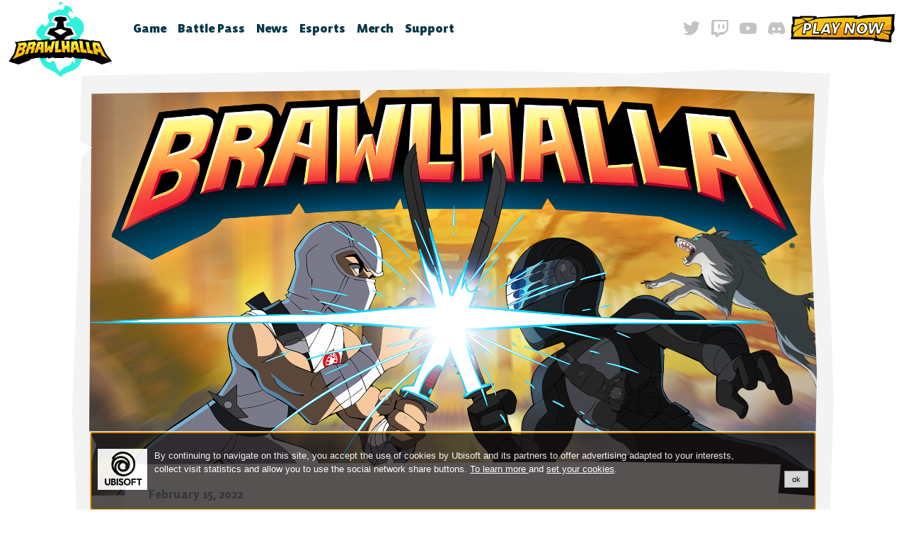

--- FILE ---
content_type: text/html
request_url: https://www.brawlhalla.com/news/g-i-joe-crosses-over-into-brawlhalla-on-february-23rd
body_size: 73962
content:
<!DOCTYPE html>
<html lang="en">

<head>
	<meta charset="UTF-8" />
	<link rel="icon" href="../favicon.png" />
	<meta name="viewport" content="width=device-width" />
	<link rel="preconnect" href="https://fonts.googleapis.com" />
	<link rel="preconnect" href="https://fonts.gstatic.com" crossorigin />
	<link
		href="https://fonts.googleapis.com/css2?family=Lato:ital,wght@0,100;0,300;0,400;0,700;0,900;1,100;1,300;1,400;1,700;1,900&display=swap"
		rel="stylesheet" />
	<link href="https://fonts.googleapis.com/css2?family=Noto+Color+Emoji&display=swap" rel="stylesheet" />
	<link href="/fonts.css" rel="stylesheet" />
	<script async defer data-website-id="13b1de10-1169-418d-8bb1-f29c9be9d61a"
		src="https://brawlhalla-website-analytics.vercel.app/umami.js"></script>
	<link href="https://fonts.googleapis.com/css2?family=Caveat&display=swap" rel="stylesheet" />

	<script async="" type="text/javascript"
		src="https://ubistatic-a.ubisoft.com/0106/prod/global/tracking/analyticssdk.js"></script>
	<script>
		window.addEventListener('message', function (event) {
			if (event.data == 'ANALYTICS_SDK_LOADED') {
				window.adobeAnalytics.init({
					siteName: 'brawlhalla',
					siteType: 'game sites',
					domain: 'brawlhalla.com',
					appId: '9AC395C3-BD3E-44F6-8206-802A04FA032C',
					country: 'US',
					language: 'en',
					brand: 'brawlhalla',
					game: 'brawlhalla',
					mdmBrandId: '2550',
					mdmInstallmentId: '5993'
				});
			}
		});
	</script>

	<style>
		:root {
			--highlight: #30f1dd;
			--blue: #073747;
			--cyan: #0d5268;
			--blue-cyan: #0a475c;
			--off-white: #f3f3f3;
			--orange: #f49b0c;
			--yellow: #ffed2e;
			--dark-1: #0b283f;
		}

		html {
			width: 100%;
			height: 100%;
		}

		body {
			padding: 0;
			margin: 0;
			font-family: 'BespokeSansVariable', 'Lato', sans-serif, 'Noto Color Emoji';
			color: var(--blue);
			width: 100%;
			height: 100%;
			box-sizing: border-box;
			background-size: cover;
			background-position: center center;
			background-attachment: fixed;
			overflow-x: hidden;
		}

		body.sclck {
			overflow-y: hidden;
		}

		@media screen and (max-width: 700px) {
			body.mopen {
				overflow-y: hidden;
			}
		}

		a[href] {
			color: var(--cyan);
		}

		#global-mask-container {
			position: fixed;
			/* visibility: hidden; */
		}

		@keyframes pulse {
			0% {
				opacity: 0.5;
			}

			50% {
				opacity: 1;
			}

			100% {
				opacity: 0.5;
			}
		}
	</style>
	
		<link href="../_app/immutable/assets/2.BV8YHAyK.css" rel="stylesheet">
		<link href="../_app/immutable/assets/NavAccordion.i_DqH1vK.css" rel="stylesheet">
		<link href="../_app/immutable/assets/C2A.CkvXpmFZ.css" rel="stylesheet">
		<link href="../_app/immutable/assets/PlayOverlay.sJpwupKF.css" rel="stylesheet">
		<link href="../_app/immutable/assets/Modal.CuDSPXbN.css" rel="stylesheet">
		<link href="../_app/immutable/assets/19.Dat6iv0M.css" rel="stylesheet">
		<link href="../_app/immutable/assets/ArticleGrid.dTHxROUf.css" rel="stylesheet">
		<link href="../_app/immutable/assets/Typography.CFzq-iBu.css" rel="stylesheet"><title>Play Brawlhalla For Free Now! — Brawlhalla</title><!-- HEAD_svelte-1f21yob_START --><!-- HTML_TAG_START --><!-- This site is optimized with the Yoast SEO Premium plugin v20.13 (Yoast SEO v25.2) - https://yoast.com/wordpress/plugins/seo/ -->
<title>G.I. Joe Crosses Over Into Brawlhalla on February 23rd! - Brawlhalla</title>
<meta name="robots" content="index, follow, max-snippet:-1, max-image-preview:large, max-video-preview:-1" />
<link rel="canonical" href="https://www.brawlhalla.com/news/g-i-joe-crosses-over-into-brawlhalla-on-february-23rd/" />
<meta property="og:locale" content="en_US" />
<meta property="og:type" content="article" />
<meta property="og:title" content="G.I. Joe Crosses Over Into Brawlhalla on February 23rd!" />
<meta property="og:description" content="G.I. Joe Crosses Over Into Brawlhalla on February 23rd!" />
<meta property="og:url" content="https://www.brawlhalla.com/news/g-i-joe-crosses-over-into-brawlhalla-on-february-23rd/" />
<meta property="og:site_name" content="Brawlhalla" />
<meta property="article:publisher" content="https://www.facebook.com/brawlhalla" />
<meta property="article:published_time" content="2022-02-15T18:00:59+00:00" />
<meta property="article:modified_time" content="2023-01-13T04:01:07+00:00" />
<meta property="og:image" content="https://cms.brawlhalla.com/c/uploads/2022/02/604_ProductArt_1920x1080.png" />
	<meta property="og:image:width" content="1920" />
	<meta property="og:image:height" content="1080" />
	<meta property="og:image:type" content="image/png" />
<meta name="author" content="Blue Mammoth" />
<meta name="twitter:card" content="summary_large_image" />
<meta name="twitter:creator" content="@brawlhalla" />
<meta name="twitter:site" content="@brawlhalla" />
<meta name="twitter:label1" content="Written by" />
	<meta name="twitter:data1" content="Blue Mammoth" />
	<meta name="twitter:label2" content="Est. reading time" />
	<meta name="twitter:data2" content="1 minute" />
<script type="application/ld+json" class="yoast-schema-graph">{"@context":"https://schema.org","@graph":[{"@type":"Article","@id":"https://www.brawlhalla.com/news/g-i-joe-crosses-over-into-brawlhalla-on-february-23rd/#article","isPartOf":{"@id":"https://www.brawlhalla.com/news/g-i-joe-crosses-over-into-brawlhalla-on-february-23rd/"},"author":{"name":"Blue Mammoth","@id":"https://www.brawlhalla.com/#/schema/person/6c204be3ed2a435b1746b645eac5e897"},"headline":"G.I. Joe Crosses Over Into Brawlhalla on February 23rd!","datePublished":"2022-02-15T18:00:59+00:00","dateModified":"2023-01-13T04:01:07+00:00","mainEntityOfPage":{"@id":"https://www.brawlhalla.com/news/g-i-joe-crosses-over-into-brawlhalla-on-february-23rd/"},"wordCount":63,"commentCount":0,"publisher":{"@id":"https://www.brawlhalla.com/#organization"},"image":{"@id":"https://www.brawlhalla.com/news/g-i-joe-crosses-over-into-brawlhalla-on-february-23rd/#primaryimage"},"thumbnailUrl":"https://cms.brawlhalla.com/c/uploads/2022/02/604_ProductArt_1920x1080.png","articleSection":["Announcements","Community"],"inLanguage":"en-US","potentialAction":[{"@type":"CommentAction","name":"Comment","target":["https://www.brawlhalla.com/news/g-i-joe-crosses-over-into-brawlhalla-on-february-23rd/#respond"]}]},{"@type":"WebPage","@id":"https://www.brawlhalla.com/news/g-i-joe-crosses-over-into-brawlhalla-on-february-23rd/","url":"https://www.brawlhalla.com/news/g-i-joe-crosses-over-into-brawlhalla-on-february-23rd/","name":"G.I. Joe Crosses Over Into Brawlhalla on February 23rd! - Brawlhalla","isPartOf":{"@id":"https://www.brawlhalla.com/#website"},"primaryImageOfPage":{"@id":"https://www.brawlhalla.com/news/g-i-joe-crosses-over-into-brawlhalla-on-february-23rd/#primaryimage"},"image":{"@id":"https://www.brawlhalla.com/news/g-i-joe-crosses-over-into-brawlhalla-on-february-23rd/#primaryimage"},"thumbnailUrl":"https://cms.brawlhalla.com/c/uploads/2022/02/604_ProductArt_1920x1080.png","datePublished":"2022-02-15T18:00:59+00:00","dateModified":"2023-01-13T04:01:07+00:00","breadcrumb":{"@id":"https://www.brawlhalla.com/news/g-i-joe-crosses-over-into-brawlhalla-on-february-23rd/#breadcrumb"},"inLanguage":"en-US","potentialAction":[{"@type":"ReadAction","target":["https://www.brawlhalla.com/news/g-i-joe-crosses-over-into-brawlhalla-on-february-23rd/"]}]},{"@type":"ImageObject","inLanguage":"en-US","@id":"https://www.brawlhalla.com/news/g-i-joe-crosses-over-into-brawlhalla-on-february-23rd/#primaryimage","url":"https://cms.brawlhalla.com/c/uploads/2022/02/604_ProductArt_1920x1080.png","contentUrl":"https://cms.brawlhalla.com/c/uploads/2022/02/604_ProductArt_1920x1080.png","width":1920,"height":1080},{"@type":"BreadcrumbList","@id":"https://www.brawlhalla.com/news/g-i-joe-crosses-over-into-brawlhalla-on-february-23rd/#breadcrumb","itemListElement":[{"@type":"ListItem","position":1,"name":"Home","item":"https://www.brawlhalla.com/"},{"@type":"ListItem","position":2,"name":"G.I. Joe Crosses Over Into Brawlhalla on February 23rd!"}]},{"@type":"WebSite","@id":"https://www.brawlhalla.com/#website","url":"https://www.brawlhalla.com/","name":"Brawlhalla","description":"The Epic F2P Platform Fighter","publisher":{"@id":"https://www.brawlhalla.com/#organization"},"potentialAction":[{"@type":"SearchAction","target":{"@type":"EntryPoint","urlTemplate":"https://www.brawlhalla.com/?s={search_term_string}"},"query-input":{"@type":"PropertyValueSpecification","valueRequired":true,"valueName":"search_term_string"}}],"inLanguage":"en-US"},{"@type":"Organization","@id":"https://www.brawlhalla.com/#organization","name":"Brawlhalla","url":"https://www.brawlhalla.com/","logo":{"@type":"ImageObject","inLanguage":"en-US","@id":"https://www.brawlhalla.com/#/schema/logo/image/","url":"https://cms.brawlhalla.com/c/uploads/2022/08/Brawlhalla_BoxArt_1920x1080.jpg","contentUrl":"https://cms.brawlhalla.com/c/uploads/2022/08/Brawlhalla_BoxArt_1920x1080.jpg","width":1920,"height":1080,"caption":"Brawlhalla"},"image":{"@id":"https://www.brawlhalla.com/#/schema/logo/image/"},"sameAs":["https://www.facebook.com/brawlhalla","https://x.com/brawlhalla","https://www.instagram.com/brawlhalla/","https://www.youtube.com/c/brawlhalla","https://twitch.tv/brawlhalla","https://discord.gg/brawlhalla"]},{"@type":"Person","@id":"https://www.brawlhalla.com/#/schema/person/6c204be3ed2a435b1746b645eac5e897","name":"Blue Mammoth","url":"https://www.brawlhalla.com/news/author/taza/"}]}</script>
<!-- / Yoast SEO Premium plugin. --><!-- HTML_TAG_END --><!-- HEAD_svelte-1f21yob_END --><!-- HEAD_svelte-jdnpwc_START --><!-- HEAD_svelte-jdnpwc_END -->
</head>

<body data-sveltekit-preload-data="hover">
	<svg height="0" width="0" id="global-mask-container">
		<defs>
			<clipPath id="mask--16-9-a" clipPathUnits="objectBoundingBox">
				<path
					d="M0.0119379 0.0137746L0.46641 0L0.736969 0.00954065L0.866876 0L0.995116 0.00954065L0.986326 0.25727L0.995116 0.501546L1 0.745821L0.995116 0.993551L0.808907 0.973825L0.587341 1L0.212493 0.993551L0.199601 0.973825L0.157579 0.993551H0.00581391L0 0.777931L0.0119379 0.197908L0.0264347 0.17586L0.0109985 0.164064L0.0119379 0.0137746Z"
					fill="#ffffff" />
			</clipPath>
			<clipPath id="mask--c2a" clipPathUnits="objectBoundingBox">
				<path
					d="M0.00159785 0.0418279L0.0509568 0.0160638L0.0532919 0.0279705L0.0604266 0.0160638L0.530829 -5.31428e-08L1 0.0160638L0.997516 0.223062L1 0.502728L0.99523 0.98561L0.528488 1L0.498833 0.989392L0.0951052 0.956592L0.00421627 0.976408L0 0.296687L0.00159785 0.0418279Z"
					fill="#ffffff" />
			</clipPath>
			<clipPath id="mask--overlay-highlight" clipPathUnits="objectBoundingBox">
				<path
					d="M0.244501 0.0118622L0.00414609 0.0228581L0.000403275 0.189176L0.00656015 0.233604L0.000658747 0.309018L0.00200602 0.941026L0.170891 0.96951L0.457782 0.983548L0.470838 0.971416L0.482427 0.984754L0.793962 0.999998L0.979042 0.926525L0.995 0.385757L1.00019 0.0874198L0.973648 0.0428715L0.765379 0.0193912L0.758918 0.0357177L0.751193 0.0177918L0.503793 0L0.244501 0.0118622Z"
					fill="#ffffff" />
			</clipPath>
			<clipPath id="mask--ReviewCarousel-1" clipPathUnits="objectBoundingBox">
				<path
					d="M0.00336329 0.0180802L0.372416 0.0090401V0.0430343L0.396183 0.0090401L0.741469 0L0.996956 0.0180802L0.990746 0.322755L1 0.693923L0.996956 1L0.820127 0.977679L0.00336329 1L0.00336327 0.916518L0.00983229 0.876818L0 0.839163L0.00336329 0.0180802Z"
					fill="#ffffff" />
			</clipPath>
			<clipPath id="mask--ReviewCarousel-2" clipPathUnits="objectBoundingBox">
				<path
					d="M0.0100264 0.0200953L0.241739 2.70681e-08L0.502234 0.0200953L0.527826 0.0475228L0.517391 0.0200953H0.994442L1 0.774257L0.994442 0.972883L0.593913 1L0.256522 0.960396L0.0100264 0.972883L0.0147824 0.938614L0 0.584158L0.0147824 0.118811L0.0100264 0.0200953Z"
					fill="#ffffff" />
			</clipPath>
			<clipPath id="mask--ReviewCarousel-3" clipPathUnits="objectBoundingBox">
				<path
					d="M0.00309073 0.0130112L0.13481 0L0.913337 0.0130115L0.996884 0.0130112L1 0.788591L0.996884 0.99432H0.969186L0.954306 0.963601L0.943669 1L0.468464 0.979866L0.00309073 0.99432V0.590515L0 0.284117L0.00309073 0.0130112Z"
					fill="#ffffff" />
			</clipPath>
			<clipPath id="mask--Table" clipPathUnits="objectBoundingBox">
				<path
					d="M0.0135947 0.995962L0.0200646 0.900056L0 0.672025L0.0135947 0.570518L0.0106715 0.471189L0.0135852 0.39228L0.0249465 0.308712L0.0307569 0.277057L0.0232476 0.124665L0.0272081 0.0461271L0.0365534 0.00341942L0.130049 0L0.198792 0.00301927H0.319466L0.413988 0.0034194L0.768165 0.00341945L0.822711 0.00301926L0.921342 0.00461586L0.985588 0.00301927L0.999988 0.128266L0.991272 0.328291L1 0.43786L0.999997 0.553016L0.991282 0.738935L0.988501 0.804826L0.987625 0.835073L0.984377 0.973018L0.980641 0.993975H0.915365L0.872027 0.995981L0.816733 0.99238H0.763308L0.717709 0.995981L0.638898 0.995962L0.584725 1H0.519344L0.452149 0.99238L0.383352 0.995981L0.305269 0.99238L0.228307 0.995981L0.134532 0.995962H0.0135947Z"
					fill="#ffffff" />
			</clipPath>
			<clipPath id="mask--Search" clipPathUnits="objectBoundingBox">
				<path
					d="M0.00274123 0.07L0.0614164 1.7407e-07L0.120713 0.07L0.153746 0.04L0.27801 0L0.440025 0.04L0.50609 0.13L0.688553 0.07L0.837985 0.1L0.877309 0.04L0.955957 0.1L0.993169 0.0780341L1 0.466189V0.97L0.943373 1H0.828547L0.704283 0.93L0.49036 1L0.368455 0.9925L0.287448 0.97L0.227675 1L0.164756 0.97L0.097119 0.9925L0.0420653 0.97L0.00808111 0.919037L0.00274123 0.745V0.429222L0 0.244386L0.00274123 0.07Z"
					fill="#ffffff" />
			</clipPath>
		</defs>
	</svg>

	<div style="display: contents">    <div class="container svelte-mdwp6y"><header class="svelte-mdwp6y"><div class="logo svelte-mdwp6y"><a href="/"><svg width="154.85" height="113" viewBox="0 0 850 615" fill="none" xmlns="http://www.w3.org/2000/svg"><mask id="path-1-outside-1_831_26" maskUnits="userSpaceOnUse" x="0.439941" y="285.5" width="849" height="228" fill="black"><rect fill="white" x="0.439941" y="285.5" width="849" height="228"></rect><path d="M778.13 416.15L731.76 319.86L662.29 309.99L657.45 323.03L654.84 312.23L608.28 303.29L572 301.5L554.85 332.58L546.68 333.82L517.5 348.93L495.574 351.72H483.5L454.09 349.08H418L342.139 351.72H332.83L279.5 307.5L240.66 313.16L236.19 304.59L71.9299 323.21L83.6599 345.56L63.5499 414.28L24.4399 474.06L99.8699 496.97L185.91 465.12L189.82 457.3L236.19 446.13L260 443.89L274.56 375.97L301.324 372.08L337.3 367.9L347.12 366.67H376L388 361.33H426.5H455.94H472.99H490H497.84L526.16 366.67L569.73 348.93L592 452.45L604.93 454.5L608.28 449.47L669.37 469.58L673.84 465.48L744.61 496.95L823.58 472.55L778.13 416.15ZM79 442.5L73.8499 424.86L98.2899 348.98L94.4499 332.53L153.67 324.71L163.73 338.68L163.17 355.44L143.8 377.43L152.56 387.28L137.47 421.92L79 442.5ZM190.55 412.05L198.93 383.55L196.72 376.92L183.94 379.55L173.79 413.16L147.34 420.24L175.16 333.82L173.23 325.44L227.98 319.29L235.8 342.76L220.88 361.33L226.31 367.9L214.58 407.01L190.55 412.05ZM270.26 407.58L271.7 383.63L255.43 377.6L246.05 404.23L221.47 407.58L248.29 323.4L275.85 319.67L274.56 323.32L294.47 320.41L294.84 404.22L270.26 407.58ZM360.77 401.43L337.3 406.46L339.64 396.96L332.27 384.67L321.65 403.11L301.54 404.79L304 331.5L322.86 338.68V372.08L332.83 351.72L341.21 348.93L347.12 366.67L360.77 333.82L383.329 338.68L360.77 401.43ZM430.61 402.55L382 403.67V342.378H412.5L407.23 380.31L431.74 380.76L430.61 402.55ZM474.94 400.87L472.99 375.97L459.78 382.34L460.97 403.11L438.06 402.55L431.74 338.68L455.94 342.378L458.18 354.45L470.87 349.08L468.5 344L493 348.93L497.84 402.55L474.94 400.87ZM553.72 403.85L546.68 379.05L527.73 387.37L526.16 404.97L503.44 403.85V344L527.73 343.633L537 345.56L554.85 332.58L576.83 404.23L553.72 403.85ZM581.28 403.22L569.73 312.97L595.24 315.2L603.99 379.22L623.36 382.13L630.06 409.07L581.28 403.22ZM647.21 409.99L634.55 407.82L619.09 321.09L644.71 325.19L654.66 383.73L671.79 389.03L678.49 415.76L647.21 409.99ZM744.98 429.55L733.56 405.69L709.81 398.9L715.93 423.4L682.97 413.34L671.05 330.28L679.97 332.58L673.47 322.83L723.75 330.09L764.57 417.8L791.73 452.45L777.44 445.45L777.58 445.75L744.98 429.55Z"></path></mask><path d="M778.13 416.15L731.76 319.86L662.29 309.99L657.45 323.03L654.84 312.23L608.28 303.29L572 301.5L554.85 332.58L546.68 333.82L517.5 348.93L495.574 351.72H483.5L454.09 349.08H418L342.139 351.72H332.83L279.5 307.5L240.66 313.16L236.19 304.59L71.9299 323.21L83.6599 345.56L63.5499 414.28L24.4399 474.06L99.8699 496.97L185.91 465.12L189.82 457.3L236.19 446.13L260 443.89L274.56 375.97L301.324 372.08L337.3 367.9L347.12 366.67H376L388 361.33H426.5H455.94H472.99H490H497.84L526.16 366.67L569.73 348.93L592 452.45L604.93 454.5L608.28 449.47L669.37 469.58L673.84 465.48L744.61 496.95L823.58 472.55L778.13 416.15ZM79 442.5L73.8499 424.86L98.2899 348.98L94.4499 332.53L153.67 324.71L163.73 338.68L163.17 355.44L143.8 377.43L152.56 387.28L137.47 421.92L79 442.5ZM190.55 412.05L198.93 383.55L196.72 376.92L183.94 379.55L173.79 413.16L147.34 420.24L175.16 333.82L173.23 325.44L227.98 319.29L235.8 342.76L220.88 361.33L226.31 367.9L214.58 407.01L190.55 412.05ZM270.26 407.58L271.7 383.63L255.43 377.6L246.05 404.23L221.47 407.58L248.29 323.4L275.85 319.67L274.56 323.32L294.47 320.41L294.84 404.22L270.26 407.58ZM360.77 401.43L337.3 406.46L339.64 396.96L332.27 384.67L321.65 403.11L301.54 404.79L304 331.5L322.86 338.68V372.08L332.83 351.72L341.21 348.93L347.12 366.67L360.77 333.82L383.329 338.68L360.77 401.43ZM430.61 402.55L382 403.67V342.378H412.5L407.23 380.31L431.74 380.76L430.61 402.55ZM474.94 400.87L472.99 375.97L459.78 382.34L460.97 403.11L438.06 402.55L431.74 338.68L455.94 342.378L458.18 354.45L470.87 349.08L468.5 344L493 348.93L497.84 402.55L474.94 400.87ZM553.72 403.85L546.68 379.05L527.73 387.37L526.16 404.97L503.44 403.85V344L527.73 343.633L537 345.56L554.85 332.58L576.83 404.23L553.72 403.85ZM581.28 403.22L569.73 312.97L595.24 315.2L603.99 379.22L623.36 382.13L630.06 409.07L581.28 403.22ZM647.21 409.99L634.55 407.82L619.09 321.09L644.71 325.19L654.66 383.73L671.79 389.03L678.49 415.76L647.21 409.99ZM744.98 429.55L733.56 405.69L709.81 398.9L715.93 423.4L682.97 413.34L671.05 330.28L679.97 332.58L673.47 322.83L723.75 330.09L764.57 417.8L791.73 452.45L777.44 445.45L777.58 445.75L744.98 429.55Z" fill="black"></path><path d="M778.13 416.15L764.615 422.658L765.365 424.216L766.45 425.562L778.13 416.15ZM731.76 319.86L745.275 313.352L741.8 306.136L733.87 305.009L731.76 319.86ZM662.29 309.99L664.4 295.139L652.433 293.439L648.227 304.771L662.29 309.99ZM657.45 323.03L642.87 326.554L654.413 374.32L671.513 328.25L657.45 323.03ZM654.84 312.23L669.42 308.707L667.152 299.32L657.668 297.499L654.84 312.23ZM608.28 303.29L611.108 288.559L610.073 288.36L609.019 288.308L608.28 303.29ZM546.68 333.82L544.429 318.99L541.981 319.361L539.783 320.5L546.68 333.82ZM517.5 348.93L519.394 363.81L522.034 363.474L524.397 362.25L517.5 348.93ZM495.574 351.72V366.72H496.525L497.468 366.6L495.574 351.72ZM483.5 351.72L482.159 366.66L482.828 366.72H483.5V351.72ZM454.09 349.08L455.431 334.14L454.762 334.08H454.09V349.08ZM418 349.08V334.08H417.739L417.478 334.09L418 349.08ZM342.139 351.72V366.72H342.4L342.661 366.711L342.139 351.72ZM240.66 313.16L227.36 320.097L232.285 329.539L242.823 328.003L240.66 313.16ZM236.19 304.59L249.49 297.653L244.729 288.526L234.5 289.686L236.19 304.59ZM71.9299 323.21L70.2404 308.306L48.4628 310.774L58.6481 330.181L71.9299 323.21ZM83.6599 345.56L98.0562 349.773L99.7584 343.956L96.9418 338.589L83.6599 345.56ZM63.5499 414.28L76.1023 422.492L77.321 420.629L77.9462 418.493L63.5499 414.28ZM24.4399 474.06L11.8876 465.848L0.930342 482.596L20.0807 488.413L24.4399 474.06ZM99.8699 496.97L95.5107 511.323L100.342 512.79L105.077 511.037L99.8699 496.97ZM185.91 465.12L191.117 479.187L196.676 477.13L199.326 471.828L185.91 465.12ZM189.82 457.3L186.307 442.717L179.524 444.351L176.404 450.592L189.82 457.3ZM236.19 446.13L234.785 431.196L233.719 431.296L232.677 431.547L236.19 446.13ZM274.56 375.97L272.402 361.126L262.08 362.626L259.893 372.826L274.56 375.97ZM301.324 372.08L299.593 357.18L299.38 357.205L299.167 357.236L301.324 372.08ZM337.3 367.9L339.031 382.8L339.098 382.792L339.164 382.784L337.3 367.9ZM376 366.67V381.67H379.187L382.098 380.374L376 366.67ZM388 361.33V346.33H384.813L381.902 347.626L388 361.33ZM497.84 361.33L500.619 346.59L499.242 346.33H497.84V361.33ZM526.16 366.67L523.381 381.41L527.723 382.229L531.816 380.563L526.16 366.67ZM604.93 454.5L602.581 469.315L612.082 470.821L617.414 462.815L604.93 454.5ZM608.28 449.47L612.97 435.222L602.125 431.652L595.795 441.155L608.28 449.47ZM669.37 469.58L664.68 483.828L673.03 486.577L679.509 480.634L669.37 469.58ZM673.84 465.48L679.935 451.774L670.948 447.778L663.701 454.426L673.84 465.48ZM744.61 496.95L738.515 510.656L743.659 512.944L749.038 511.282L744.61 496.95ZM823.58 472.55L828.008 486.882L849.133 480.354L835.26 463.138L823.58 472.55ZM79 442.5L64.6011 446.704L69.04 461.908L83.9801 456.649L79 442.5ZM73.8499 424.86L59.5723 420.261L58.1607 424.644L59.4511 429.064L73.8499 424.86ZM98.2899 348.98L112.568 353.579L113.843 349.62L112.897 345.57L98.2899 348.98ZM94.4499 332.53L92.4862 317.659L76.081 319.825L79.8426 335.94L94.4499 332.53ZM153.67 324.71L165.842 315.945L160.6 308.665L151.706 309.839L153.67 324.71ZM163.73 338.68L178.722 339.181L178.892 334.067L175.902 329.915L163.73 338.68ZM163.17 355.44L174.426 365.355L177.982 361.318L178.162 355.941L163.17 355.44ZM143.8 377.43L132.544 367.515L123.768 377.478L132.591 387.398L143.8 377.43ZM152.56 387.28L166.312 393.271L170.142 384.478L163.769 377.312L152.56 387.28ZM137.47 421.92L142.45 436.069L148.613 433.9L151.222 427.911L137.47 421.92ZM190.55 412.05L176.159 407.819L169.085 431.878L193.629 426.731L190.55 412.05ZM198.93 383.55L213.321 387.781L214.648 383.269L213.16 378.807L198.93 383.55ZM196.72 376.92L210.95 372.177L206.739 359.544L193.696 362.228L196.72 376.92ZM183.94 379.55L180.916 364.858L172.164 366.659L169.58 375.214L183.94 379.55ZM173.79 413.16L177.669 427.65L185.735 425.491L188.149 417.497L173.79 413.16ZM147.34 420.24L133.062 415.644L124.626 441.848L151.219 434.73L147.34 420.24ZM175.16 333.82L189.438 338.417L190.705 334.482L189.777 330.454L175.16 333.82ZM173.23 325.44L171.556 310.534L154.837 312.412L158.613 328.807L173.23 325.44ZM227.98 319.29L242.211 314.548L238.372 303.028L226.306 304.384L227.98 319.29ZM235.8 342.76L247.493 352.155L252.616 345.779L250.031 338.018L235.8 342.76ZM220.88 361.33L209.187 351.935L201.531 361.464L209.318 370.886L220.88 361.33ZM226.31 367.9L240.678 372.209L242.982 364.527L237.872 358.344L226.31 367.9ZM214.58 407.01L217.659 421.691L226.386 419.86L228.948 411.319L214.58 407.01ZM270.26 407.58L255.287 406.68L254.191 424.916L272.292 422.442L270.26 407.58ZM271.7 383.63L286.673 384.53L287.34 373.43L276.913 369.565L271.7 383.63ZM255.43 377.6L260.643 363.535L246.347 358.237L241.282 372.617L255.43 377.6ZM246.05 404.23L248.076 419.093L257.154 417.855L260.198 409.213L246.05 404.23ZM221.47 407.58L207.178 403.027L199.97 425.649L223.496 422.443L221.47 407.58ZM248.29 323.4L246.278 308.536L236.878 309.808L233.998 318.847L248.29 323.4ZM275.85 319.67L289.993 324.668L298.177 301.511L273.838 304.806L275.85 319.67ZM274.56 323.32L260.417 318.322L252.135 341.757L276.729 338.162L274.56 323.32ZM294.47 320.41L309.47 320.344L309.394 303.069L292.301 305.568L294.47 320.41ZM294.84 404.22L296.872 419.082L309.898 417.301L309.84 404.154L294.84 404.22ZM360.77 401.43L363.913 416.097L372.065 414.35L374.885 406.505L360.77 401.43ZM337.3 406.46L322.735 402.873L317.001 426.151L340.443 421.127L337.3 406.46ZM339.64 396.96L354.205 400.548L355.683 394.546L352.504 389.246L339.64 396.96ZM332.27 384.67L345.134 376.956L332.009 355.068L319.272 377.184L332.27 384.67ZM321.65 403.11L322.899 418.058L330.728 417.404L334.648 410.596L321.65 403.11ZM301.54 404.79L286.548 404.287L285.983 421.142L302.789 419.738L301.54 404.79ZM304 331.5L309.337 317.482L289.713 310.011L289.008 330.997L304 331.5ZM322.86 338.68H337.86V328.34L328.197 324.662L322.86 338.68ZM322.86 372.08H307.86L336.331 378.677L322.86 372.08ZM341.21 348.93L355.441 344.189L350.701 329.961L336.472 334.698L341.21 348.93ZM360.77 333.82L363.929 319.156L351.713 316.525L346.918 328.064L360.77 333.82ZM383.329 338.68L397.445 343.755L403.243 327.626L386.488 324.016L383.329 338.68ZM430.61 402.55L430.955 417.546L444.869 417.225L445.59 403.327L430.61 402.55ZM382 403.67H367V419.02L382.345 418.666L382 403.67ZM382 342.378V327.378H367V342.378H382ZM412.5 342.378L427.357 344.442L429.728 327.378H412.5V342.378ZM407.23 380.31L392.373 378.246L390.045 394.997L406.955 395.308L407.23 380.31ZM431.74 380.76L446.72 381.537L447.523 366.047L432.015 365.763L431.74 380.76ZM474.94 400.87L459.986 402.041L460.992 414.887L473.842 415.83L474.94 400.87ZM472.99 375.97L487.944 374.799L486.232 352.932L466.475 362.459L472.99 375.97ZM459.78 382.34L453.265 368.829L444.231 373.185L444.805 383.198L459.78 382.34ZM460.97 403.11L460.603 418.106L476.876 418.503L475.945 402.252L460.97 403.11ZM438.06 402.55L423.133 404.027L424.438 417.222L437.693 417.546L438.06 402.55ZM431.74 338.68L434.006 323.852L414.911 320.934L416.813 340.157L431.74 338.68ZM455.94 342.378L470.688 339.641L468.743 329.16L458.206 327.55L455.94 342.378ZM458.18 354.45L443.432 357.187L446.837 375.538L464.026 368.264L458.18 354.45ZM470.87 349.08L476.716 362.894L491.039 356.833L484.463 342.738L470.87 349.08ZM468.5 344L471.459 329.295L442.356 323.439L454.906 350.342L468.5 344ZM493 348.93L507.939 347.581L506.933 336.433L495.959 334.225L493 348.93ZM497.84 402.55L496.742 417.51L514.368 418.803L512.779 401.202L497.84 402.55ZM553.72 403.85L539.29 407.946L542.333 418.665L553.473 418.848L553.72 403.85ZM546.68 379.05L561.11 374.954L556.41 358.396L540.65 365.316L546.68 379.05ZM527.73 387.37L521.7 373.636L513.577 377.202L512.789 386.037L527.73 387.37ZM526.16 404.97L525.421 419.952L539.82 420.662L541.101 406.303L526.16 404.97ZM503.44 403.85H488.44V418.129L502.701 418.832L503.44 403.85ZM503.44 344L503.213 329.002L488.44 329.225V344H503.44ZM527.73 343.633L530.783 328.947L529.16 328.609L527.503 328.634L527.73 343.633ZM537 345.56L533.947 360.246L540.45 361.598L545.822 357.692L537 345.56ZM576.83 404.23L576.583 419.228L597.225 419.567L591.17 399.831L576.83 404.23ZM581.28 403.22L566.401 405.124L567.885 416.721L579.494 418.113L581.28 403.22ZM569.73 312.97L571.036 298.027L552.488 296.406L554.851 314.874L569.73 312.97ZM595.24 315.2L610.102 313.169L608.48 301.3L596.546 300.257L595.24 315.2ZM603.99 379.22L589.128 381.251L590.65 392.384L601.761 394.054L603.99 379.22ZM623.36 382.13L637.916 378.51L635.498 368.785L625.588 367.297L623.36 382.13ZM630.06 409.07L628.274 423.963L649.865 426.553L644.617 405.45L630.06 409.07ZM647.21 409.99L649.931 395.239L649.838 395.222L649.744 395.206L647.21 409.99ZM634.55 407.82L619.783 410.452L621.632 420.825L632.016 422.604L634.55 407.82ZM619.09 321.09L621.46 306.279L600.619 302.943L604.323 323.722L619.09 321.09ZM644.71 325.19L659.498 322.677L657.696 312.077L647.08 310.379L644.71 325.19ZM654.66 383.73L639.872 386.244L641.417 395.334L650.226 398.06L654.66 383.73ZM671.79 389.03L686.34 385.383L684.287 377.195L676.224 374.7L671.79 389.03ZM678.49 415.76L675.769 430.511L698.712 434.743L693.04 412.113L678.49 415.76ZM744.98 429.55L731.45 436.026L733.68 440.685L738.305 442.983L744.98 429.55ZM733.56 405.69L747.09 399.214L744.175 393.124L737.683 391.268L733.56 405.69ZM709.81 398.9L713.933 384.478L688.963 377.339L695.257 402.535L709.81 398.9ZM715.93 423.4L711.551 437.747L736.908 445.486L730.483 419.765L715.93 423.4ZM682.97 413.34L668.122 415.471L669.476 424.905L678.591 427.687L682.97 413.34ZM671.05 330.28L674.795 315.755L653.005 310.137L656.202 332.411L671.05 330.28ZM679.97 332.58L676.225 347.105L714.211 356.9L692.451 324.26L679.97 332.58ZM673.47 322.83L675.614 307.984L642.342 303.18L660.989 331.151L673.47 322.83ZM723.75 330.09L737.349 323.761L733.925 316.404L725.894 315.244L723.75 330.09ZM764.57 417.8L750.971 424.129L751.699 425.695L752.764 427.054L764.57 417.8ZM791.73 452.45L785.131 465.921L803.535 443.196L791.73 452.45ZM777.44 445.45L784.039 431.979L745.874 413.284L763.848 451.794L777.44 445.45ZM777.58 445.75L770.905 459.183L809.311 478.268L791.172 439.406L777.58 445.75ZM279.5 307.5L289.074 295.953L283.939 291.694L277.337 292.657L279.5 307.5ZM572 301.5L572.739 286.518L563.389 286.057L558.867 294.253L572 301.5ZM260 443.89L261.405 458.824L272.36 457.793L274.667 447.034L260 443.89ZM569.73 348.93L584.394 345.775L580.634 328.295L564.073 335.037L569.73 348.93ZM592 452.45L577.335 455.605L579.498 465.655L589.651 467.265L592 452.45ZM791.645 409.642L745.275 313.352L718.245 326.368L764.615 422.658L791.645 409.642ZM733.87 305.009L664.4 295.139L660.18 324.841L729.65 334.711L733.87 305.009ZM648.227 304.771L643.387 317.811L671.513 328.25L676.353 315.21L648.227 304.771ZM672.03 319.507L669.42 308.707L640.26 315.754L642.87 326.554L672.03 319.507ZM657.668 297.499L611.108 288.559L605.451 318.021L652.011 326.961L657.668 297.499ZM552.599 317.75L544.429 318.99L548.931 348.65L557.101 347.41L552.599 317.75ZM539.783 320.5L510.603 335.61L524.397 362.25L553.577 347.14L539.783 320.5ZM515.606 334.05L493.681 336.84L497.468 366.6L519.394 363.81L515.606 334.05ZM495.574 336.72H483.5V366.72H495.574V336.72ZM484.841 336.78L455.431 334.14L452.749 364.02L482.159 366.66L484.841 336.78ZM454.09 334.08H418V364.08H454.09V334.08ZM417.478 334.09L341.618 336.729L342.661 366.711L418.522 364.071L417.478 334.09ZM342.139 336.72H332.83V366.72H342.139V336.72ZM253.96 306.223L249.49 297.653L222.89 311.527L227.36 320.097L253.96 306.223ZM234.5 289.686L70.2404 308.306L73.6195 338.115L237.879 319.495L234.5 289.686ZM58.6481 330.181L70.3781 352.531L96.9418 338.589L85.2118 316.239L58.6481 330.181ZM69.2637 341.347L49.1537 410.067L77.9462 418.493L98.0562 349.773L69.2637 341.347ZM50.9976 406.068L11.8876 465.848L36.9923 482.272L76.1023 422.492L50.9976 406.068ZM20.0807 488.413L95.5107 511.323L104.229 482.617L28.7992 459.707L20.0807 488.413ZM105.077 511.037L191.117 479.187L180.703 451.053L94.6626 482.903L105.077 511.037ZM199.326 471.828L203.236 464.008L176.404 450.592L172.494 458.412L199.326 471.828ZM193.333 471.883L239.703 460.713L232.677 431.547L186.307 442.717L193.333 471.883ZM276.717 390.814L303.482 386.924L299.167 357.236L272.402 361.126L276.717 390.814ZM303.055 386.98L339.031 382.8L335.569 353L299.593 357.18L303.055 386.98ZM339.164 382.784L348.984 381.554L345.256 351.786L335.436 353.016L339.164 382.784ZM347.12 381.67H376V351.67H347.12V381.67ZM382.098 380.374L394.098 375.034L381.902 347.626L369.902 352.966L382.098 380.374ZM388 376.33H426.5V346.33H388V376.33ZM426.5 376.33H455.94V346.33H426.5V376.33ZM455.94 376.33H472.99V346.33H455.94V376.33ZM472.99 376.33H490V346.33H472.99V376.33ZM490 376.33H497.84V346.33H490V376.33ZM495.061 376.07L523.381 381.41L528.939 351.93L500.619 346.59L495.061 376.07ZM617.414 462.815L620.765 457.785L595.795 441.155L592.445 446.185L617.414 462.815ZM603.59 463.718L664.68 483.828L674.06 455.332L612.97 435.222L603.59 463.718ZM679.509 480.634L683.979 476.534L663.701 454.426L659.231 458.526L679.509 480.634ZM667.745 479.186L738.515 510.656L750.705 483.244L679.935 451.774L667.745 479.186ZM749.038 511.282L828.008 486.882L819.152 458.219L740.182 482.619L749.038 511.282ZM835.26 463.138L789.81 406.738L766.45 425.562L811.9 481.962L835.26 463.138ZM93.3989 438.296L88.2488 420.656L59.4511 429.064L64.6011 446.704L93.3989 438.296ZM88.1276 429.459L112.568 353.579L84.0122 344.381L59.5723 420.261L88.1276 429.459ZM112.897 345.57L109.057 329.12L79.8426 335.94L83.6826 352.39L112.897 345.57ZM96.4136 347.401L155.634 339.581L151.706 309.839L92.4862 317.659L96.4136 347.401ZM141.498 333.476L151.558 347.446L175.902 329.915L165.842 315.945L141.498 333.476ZM148.738 338.179L148.178 354.939L178.162 355.941L178.722 339.181L148.738 338.179ZM151.914 345.525L132.544 367.515L155.056 387.345L174.426 365.355L151.914 345.525ZM132.591 387.398L141.351 397.248L163.769 377.312L155.009 367.462L132.591 387.398ZM138.808 381.289L123.718 415.929L151.222 427.911L166.312 393.271L138.808 381.289ZM132.49 407.771L74.0199 428.351L83.9801 456.649L142.45 436.069L132.49 407.771ZM204.941 416.281L213.321 387.781L184.539 379.319L176.159 407.819L204.941 416.281ZM213.16 378.807L210.95 372.177L182.49 381.663L184.7 388.293L213.16 378.807ZM193.696 362.228L180.916 364.858L186.963 394.242L199.743 391.612L193.696 362.228ZM169.58 375.214L159.43 408.824L188.149 417.497L198.299 383.887L169.58 375.214ZM169.911 398.67L143.461 405.75L151.219 434.73L177.669 427.65L169.911 398.67ZM161.618 424.837L189.438 338.417L160.882 329.224L133.062 415.644L161.618 424.837ZM189.777 330.454L187.847 322.074L158.613 328.807L160.543 337.187L189.777 330.454ZM174.904 340.346L229.654 334.196L226.306 304.384L171.556 310.534L174.904 340.346ZM213.749 324.032L221.569 347.502L250.031 338.018L242.211 314.548L213.749 324.032ZM224.107 333.365L209.187 351.935L232.573 370.725L247.493 352.155L224.107 333.365ZM209.318 370.886L214.748 377.456L237.872 358.344L232.442 351.774L209.318 370.886ZM211.942 363.591L200.212 402.701L228.948 411.319L240.678 372.209L211.942 363.591ZM211.501 392.329L187.471 397.369L193.629 426.731L217.659 421.691L211.501 392.329ZM285.233 408.48L286.673 384.53L256.727 382.73L255.287 406.68L285.233 408.48ZM276.913 369.565L260.643 363.535L250.217 391.665L266.487 397.695L276.913 369.565ZM241.282 372.617L231.902 399.247L260.198 409.213L269.578 382.583L241.282 372.617ZM244.024 389.367L219.444 392.717L223.496 422.443L248.076 419.093L244.024 389.367ZM235.762 412.134L262.582 327.954L233.998 318.847L207.178 403.027L235.762 412.134ZM250.302 338.265L277.862 334.535L273.838 304.806L246.278 308.536L250.302 338.265ZM261.707 314.672L260.417 318.322L288.703 328.318L289.993 324.668L261.707 314.672ZM276.729 338.162L296.639 335.252L292.301 305.568L272.391 308.478L276.729 338.162ZM279.47 320.476L279.84 404.286L309.84 404.154L309.47 320.344L279.47 320.476ZM292.808 389.358L268.228 392.718L272.292 422.442L296.872 419.082L292.808 389.358ZM357.627 386.763L334.157 391.793L340.443 421.127L363.913 416.097L357.627 386.763ZM351.865 410.048L354.205 400.548L325.075 393.373L322.735 402.873L351.865 410.048ZM352.504 389.246L345.134 376.956L319.406 392.384L326.776 404.674L352.504 389.246ZM319.272 377.184L308.652 395.624L334.648 410.596L345.268 392.156L319.272 377.184ZM320.401 388.162L300.291 389.842L302.789 419.738L322.899 418.058L320.401 388.162ZM316.532 405.293L318.992 332.003L289.008 330.997L286.548 404.287L316.532 405.293ZM298.663 345.518L317.523 352.699L328.197 324.662L309.337 317.482L298.663 345.518ZM307.86 338.68V372.08H337.86V338.68H307.86ZM336.331 378.677L346.301 358.317L319.358 345.123L309.388 365.483L336.331 378.677ZM337.568 365.952L345.948 363.162L336.472 334.698L328.092 337.488L337.568 365.952ZM326.979 353.671L332.889 371.411L361.351 361.929L355.441 344.189L326.979 353.671ZM360.972 372.426L374.622 339.576L346.918 328.064L333.268 360.914L360.972 372.426ZM357.611 348.484L380.17 353.344L386.488 324.016L363.929 319.156L357.611 348.484ZM369.214 333.605L346.654 396.355L374.885 406.505L397.445 343.755L369.214 333.605ZM430.264 387.554L381.654 388.674L382.345 418.666L430.955 417.546L430.264 387.554ZM397 403.67V342.378H367V403.67H397ZM382 357.378H412.5V327.378H382V357.378ZM397.643 340.314L392.373 378.246L422.087 382.374L427.357 344.442L397.643 340.314ZM406.955 395.308L431.465 395.758L432.015 365.763L407.505 365.313L406.955 395.308ZM416.76 379.983L415.63 401.773L445.59 403.327L446.72 381.537L416.76 379.983ZM489.894 399.699L487.944 374.799L458.036 377.141L459.986 402.041L489.894 399.699ZM466.475 362.459L453.265 368.829L466.295 395.851L479.505 389.481L466.475 362.459ZM444.805 383.198L445.994 403.968L475.945 402.252L474.755 381.482L444.805 383.198ZM461.336 388.115L438.426 387.555L437.693 417.546L460.603 418.106L461.336 388.115ZM452.987 401.073L446.667 337.203L416.813 340.157L423.133 404.027L452.987 401.073ZM429.474 353.508L453.674 357.206L458.206 327.55L434.006 323.852L429.474 353.508ZM441.192 345.114L443.432 357.187L472.928 351.714L470.688 339.641L441.192 345.114ZM464.026 368.264L476.716 362.894L465.024 335.266L452.334 340.636L464.026 368.264ZM484.463 342.738L482.094 337.658L454.906 350.342L457.276 355.422L484.463 342.738ZM465.541 358.705L490.041 363.635L495.959 334.225L471.459 329.295L465.541 358.705ZM478.061 350.278L482.901 403.899L512.779 401.202L507.939 347.581L478.061 350.278ZM498.937 387.59L476.037 385.91L473.842 415.83L496.742 417.51L498.937 387.59ZM568.15 399.754L561.11 374.954L532.25 383.146L539.29 407.946L568.15 399.754ZM540.65 365.316L521.7 373.636L533.76 401.105L552.71 392.785L540.65 365.316ZM512.789 386.037L511.219 403.637L541.101 406.303L542.671 388.703L512.789 386.037ZM526.898 389.988L504.178 388.868L502.701 418.832L525.421 419.952L526.898 389.988ZM518.44 403.85V344H488.44V403.85H518.44ZM503.667 358.998L527.957 358.631L527.503 328.634L503.213 329.002L503.667 358.998ZM524.677 358.319L533.947 360.246L540.053 330.874L530.783 328.947L524.677 358.319ZM545.822 357.692L563.672 344.712L546.028 320.448L528.178 333.428L545.822 357.692ZM540.51 336.979L562.49 408.629L591.17 399.831L569.19 328.181L540.51 336.979ZM577.077 389.232L553.967 388.852L553.473 418.848L576.583 419.228L577.077 389.232ZM596.159 401.316L584.609 311.066L554.851 314.874L566.401 405.124L596.159 401.316ZM568.424 327.913L593.934 330.143L596.546 300.257L571.036 298.027L568.424 327.913ZM580.378 317.231L589.128 381.251L618.852 377.189L610.102 313.169L580.378 317.231ZM601.761 394.054L621.131 396.964L625.588 367.297L606.218 364.386L601.761 394.054ZM608.803 385.75L615.503 412.69L644.617 405.45L637.916 378.51L608.803 385.75ZM631.846 394.177L583.066 388.327L579.494 418.113L628.274 423.963L631.846 394.177ZM649.744 395.206L637.084 393.036L632.016 422.604L644.676 424.774L649.744 395.206ZM649.317 405.188L633.857 318.458L604.323 323.722L619.783 410.452L649.317 405.188ZM616.72 335.902L642.34 340.002L647.08 310.379L621.46 306.279L616.72 335.902ZM629.922 327.704L639.872 386.244L669.448 381.217L659.498 322.677L629.922 327.704ZM650.226 398.06L667.356 403.36L676.224 374.7L659.094 369.4L650.226 398.06ZM657.24 392.677L663.94 419.407L693.04 412.113L686.34 385.383L657.24 392.677ZM681.211 401.009L649.931 395.239L644.489 424.741L675.769 430.511L681.211 401.009ZM758.51 423.074L747.09 399.214L720.03 412.166L731.45 436.026L758.51 423.074ZM737.683 391.268L713.933 384.478L705.687 413.322L729.437 420.112L737.683 391.268ZM695.257 402.535L701.377 427.035L730.483 419.765L724.363 395.265L695.257 402.535ZM720.309 409.053L687.349 398.993L678.591 427.687L711.551 437.747L720.309 409.053ZM697.818 411.209L685.898 328.149L656.202 332.411L668.122 415.471L697.818 411.209ZM667.305 344.805L676.225 347.105L683.715 318.055L674.795 315.755L667.305 344.805ZM692.451 324.26L685.951 314.51L660.989 331.151L667.489 340.901L692.451 324.26ZM671.326 337.676L721.606 344.936L725.894 315.244L675.614 307.984L671.326 337.676ZM710.151 336.419L750.971 424.129L778.169 411.471L737.349 323.761L710.151 336.419ZM752.764 427.054L779.924 461.704L803.535 443.196L776.375 408.546L752.764 427.054ZM798.329 438.979L784.039 431.979L770.841 458.921L785.131 465.921L798.329 438.979ZM763.848 451.794L763.988 452.094L791.172 439.406L791.032 439.106L763.848 451.794ZM784.255 432.317L751.655 416.117L738.305 442.983L770.905 459.183L784.255 432.317ZM342.404 340.173L289.074 295.953L269.926 319.047L323.255 363.267L342.404 340.173ZM277.337 292.657L238.497 298.317L242.823 328.003L281.663 322.343L277.337 292.657ZM609.019 288.308L572.739 286.518L571.261 316.482L607.541 318.272L609.019 288.308ZM558.867 294.253L541.717 325.333L567.983 339.827L585.133 308.747L558.867 294.253ZM237.595 461.064L261.405 458.824L258.595 428.956L234.785 431.196L237.595 461.064ZM274.667 447.034L289.227 379.114L259.893 372.826L245.333 440.746L274.667 447.034ZM531.816 380.563L575.386 362.823L564.073 335.037L520.503 352.777L531.816 380.563ZM555.065 352.085L577.335 455.605L606.665 449.295L584.394 345.775L555.065 352.085ZM589.651 467.265L602.581 469.315L607.279 439.685L594.349 437.635L589.651 467.265Z" fill="white" mask="url(#path-1-outside-1_831_26)"></path><path d="M532.61 439.46C532.07 437.22 530.88 433.41 528.69 426.42L506.67 307.35L502.17 293.06L555.66 276.62L516.68 202.84L470.39 195.6L467.3 180.4L502.17 166.33L475.63 119.83L424.43 112.12L372.09 119.85L347.55 165.95L379.93 180.33L375.53 196.01L330.65 204.73L292.03 272.22L347.17 293.04L342.25 308.96L341.61 308.89L322.67 421.45L310.29 461.58C309.56 462.15 309.02 462.93 308.75 463.86C307.71 467.43 310.23 470.21 320.51 476.77L321.15 477.18C325.04 479.7 334.15 485.61 343.63 485.61C350.2 485.61 358.58 482.74 363.31 470.02C370.03 474.96 382.65 486.11 387.03 502.64L387.7 505.16C393.73 528.03 395.77 535.74 418.21 553.97L422.01 557.06L424.37 552.77C424.52 552.49 439.92 524.95 467.96 516.75C499.02 507.66 514.52 494.13 515.1 475.51C518.99 477.63 524.58 482.26 529.41 492.29L533.34 500.44L536.86 492.1C537.25 491.18 546.18 469.32 532.71 439.47L532.61 439.46Z" fill="white"></path><mask id="path-4-outside-2_831_26" maskUnits="userSpaceOnUse" x="401.264" y="-0.00195312" width="77" height="85" fill="black"><rect fill="white" x="401.264" y="-0.00195312" width="77" height="85"></rect><path d="M449.96 21.5501C449.96 21.5501 422.13 2.70013 415.84 17.9601C409.56 33.2201 416.74 48.4901 416.74 48.4901C416.74 48.4901 421.23 29.6301 449.96 21.5501Z"></path></mask><path d="M449.96 21.5501C449.96 21.5501 422.13 2.70013 415.84 17.9601C409.56 33.2201 416.74 48.4901 416.74 48.4901C416.74 48.4901 421.23 29.6301 449.96 21.5501Z" fill="#30F1DD"></path><path d="M449.96 21.5501C449.96 21.5501 422.13 2.70013 415.84 17.9601C409.56 33.2201 416.74 48.4901 416.74 48.4901C416.74 48.4901 421.23 29.6301 449.96 21.5501Z" stroke="white" stroke-width="24" mask="url(#path-4-outside-2_831_26)"></path><mask id="path-5-outside-3_831_26" maskUnits="userSpaceOnUse" x="223.151" y="28.9224" width="398" height="587" fill="black"><rect fill="white" x="223.151" y="28.9224" width="398" height="587"></rect><path d="M570.74 304.51H570.72C570.58 295.12 574.39 282.68 584.99 269.73C603.38 247.25 617.68 217.11 600.32 175.73C584.06 137 537.84 126.02 531.98 124.77L531.68 124.11C531.69 124.31 531.69 124.51 531.7 124.71C531.5 124.67 531.35 124.64 531.35 124.64C531.35 124.64 529.43 135.75 522.15 139.2C514.87 142.65 502.61 137.28 492.26 121.19C482.52 106.04 484.98 88.62 491.88 85.17C498.78 81.72 511.16 87.09 523.17 103.18C511.93 25.53 455.6 42.49 455.6 42.49C455.6 42.49 456.33 66.63 438.05 72.48C419.76 78.33 415.38 63.7 415.38 63.7C415.38 63.7 403.99 76.88 379.12 87.85C354.25 98.82 337.73 85.8 328.03 114.41C321.03 135.08 339.09 155.42 339.09 155.42C332.51 173.71 316.64 199 307.86 199C291.96 199 291.04 180.37 291.04 180.37C291.04 180.37 279.03 184.07 252.23 214.56C226.51 243.82 233.99 265.56 258.13 288.24C270.33 299.7 278.51 305 283.07 312.44L255.18 428.85L256.06 435.28L256.64 435.18C263.09 461.57 272.94 480.47 281.9 493.3C285.62 499.07 289.96 504.21 294.76 508.83C299.6 513.68 302.82 515.87 302.82 515.87V515.85C321.44 530.5 344.37 539.48 362.71 548.46C397.09 565.28 426.34 596 426.34 596C432.57 586.92 439.69 580.15 447.43 574.77C456.59 569.03 468.74 563.81 486.1 557.09C513.38 547.9 542.85 539.69 567.61 508.8C585.61 486.35 593.24 457.08 596.14 431.19L596.28 431.2L597.81 418.43L571.25 310.64L570.74 304.51ZM503.22 308.33L524.66 424.29L524.26 424.28C524.6 425.35 524.92 426.38 525.23 427.38L525.28 427.64H525.31C527.91 435.96 529.57 441.31 529.48 441.11C542.37 469.68 533.59 490.47 533.59 490.47C524.08 470.72 511.19 469.63 511.19 469.63C514.12 490.84 497.29 504.01 467.31 512.78C437.32 521.56 421.29 550.76 421.29 550.76C399.11 532.74 398.07 526.42 391.49 501.56C384.91 476.69 361.5 463.53 361.5 463.53C354.07 494.63 328.42 476.61 323.22 473.29C308.78 464.07 314.14 464.6 314.14 464.6L327.17 422.37L345.51 313.36L345.67 313.38L352.71 290.55L298.46 270.07L333.77 208.37L379.29 199.53L385.33 178.02L353.73 163.98L375.24 123.57L424.93 116.23L473.57 123.55L496.8 164.27L463.12 177.86L467.45 199.18L514.52 206.55L550.24 274.15L497.54 290.35C497.55 290.35 499.85 297.65 503.22 308.33Z"></path></mask><path d="M570.74 304.51H570.72C570.58 295.12 574.39 282.68 584.99 269.73C603.38 247.25 617.68 217.11 600.32 175.73C584.06 137 537.84 126.02 531.98 124.77L531.68 124.11C531.69 124.31 531.69 124.51 531.7 124.71C531.5 124.67 531.35 124.64 531.35 124.64C531.35 124.64 529.43 135.75 522.15 139.2C514.87 142.65 502.61 137.28 492.26 121.19C482.52 106.04 484.98 88.62 491.88 85.17C498.78 81.72 511.16 87.09 523.17 103.18C511.93 25.53 455.6 42.49 455.6 42.49C455.6 42.49 456.33 66.63 438.05 72.48C419.76 78.33 415.38 63.7 415.38 63.7C415.38 63.7 403.99 76.88 379.12 87.85C354.25 98.82 337.73 85.8 328.03 114.41C321.03 135.08 339.09 155.42 339.09 155.42C332.51 173.71 316.64 199 307.86 199C291.96 199 291.04 180.37 291.04 180.37C291.04 180.37 279.03 184.07 252.23 214.56C226.51 243.82 233.99 265.56 258.13 288.24C270.33 299.7 278.51 305 283.07 312.44L255.18 428.85L256.06 435.28L256.64 435.18C263.09 461.57 272.94 480.47 281.9 493.3C285.62 499.07 289.96 504.21 294.76 508.83C299.6 513.68 302.82 515.87 302.82 515.87V515.85C321.44 530.5 344.37 539.48 362.71 548.46C397.09 565.28 426.34 596 426.34 596C432.57 586.92 439.69 580.15 447.43 574.77C456.59 569.03 468.74 563.81 486.1 557.09C513.38 547.9 542.85 539.69 567.61 508.8C585.61 486.35 593.24 457.08 596.14 431.19L596.28 431.2L597.81 418.43L571.25 310.64L570.74 304.51ZM503.22 308.33L524.66 424.29L524.26 424.28C524.6 425.35 524.92 426.38 525.23 427.38L525.28 427.64H525.31C527.91 435.96 529.57 441.31 529.48 441.11C542.37 469.68 533.59 490.47 533.59 490.47C524.08 470.72 511.19 469.63 511.19 469.63C514.12 490.84 497.29 504.01 467.31 512.78C437.32 521.56 421.29 550.76 421.29 550.76C399.11 532.74 398.07 526.42 391.49 501.56C384.91 476.69 361.5 463.53 361.5 463.53C354.07 494.63 328.42 476.61 323.22 473.29C308.78 464.07 314.14 464.6 314.14 464.6L327.17 422.37L345.51 313.36L345.67 313.38L352.71 290.55L298.46 270.07L333.77 208.37L379.29 199.53L385.33 178.02L353.73 163.98L375.24 123.57L424.93 116.23L473.57 123.55L496.8 164.27L463.12 177.86L467.45 199.18L514.52 206.55L550.24 274.15L497.54 290.35C497.55 290.35 499.85 297.65 503.22 308.33Z" fill="#30F1DD"></path><path d="M570.74 304.51H570.72C570.58 295.12 574.39 282.68 584.99 269.73C603.38 247.25 617.68 217.11 600.32 175.73C584.06 137 537.84 126.02 531.98 124.77L531.68 124.11C531.69 124.31 531.69 124.51 531.7 124.71C531.5 124.67 531.35 124.64 531.35 124.64C531.35 124.64 529.43 135.75 522.15 139.2C514.87 142.65 502.61 137.28 492.26 121.19C482.52 106.04 484.98 88.62 491.88 85.17C498.78 81.72 511.16 87.09 523.17 103.18C511.93 25.53 455.6 42.49 455.6 42.49C455.6 42.49 456.33 66.63 438.05 72.48C419.76 78.33 415.38 63.7 415.38 63.7C415.38 63.7 403.99 76.88 379.12 87.85C354.25 98.82 337.73 85.8 328.03 114.41C321.03 135.08 339.09 155.42 339.09 155.42C332.51 173.71 316.64 199 307.86 199C291.96 199 291.04 180.37 291.04 180.37C291.04 180.37 279.03 184.07 252.23 214.56C226.51 243.82 233.99 265.56 258.13 288.24C270.33 299.7 278.51 305 283.07 312.44L255.18 428.85L256.06 435.28L256.64 435.18C263.09 461.57 272.94 480.47 281.9 493.3C285.62 499.07 289.96 504.21 294.76 508.83C299.6 513.68 302.82 515.87 302.82 515.87V515.85C321.44 530.5 344.37 539.48 362.71 548.46C397.09 565.28 426.34 596 426.34 596C432.57 586.92 439.69 580.15 447.43 574.77C456.59 569.03 468.74 563.81 486.1 557.09C513.38 547.9 542.85 539.69 567.61 508.8C585.61 486.35 593.24 457.08 596.14 431.19L596.28 431.2L597.81 418.43L571.25 310.64L570.74 304.51ZM503.22 308.33L524.66 424.29L524.26 424.28C524.6 425.35 524.92 426.38 525.23 427.38L525.28 427.64H525.31C527.91 435.96 529.57 441.31 529.48 441.11C542.37 469.68 533.59 490.47 533.59 490.47C524.08 470.72 511.19 469.63 511.19 469.63C514.12 490.84 497.29 504.01 467.31 512.78C437.32 521.56 421.29 550.76 421.29 550.76C399.11 532.74 398.07 526.42 391.49 501.56C384.91 476.69 361.5 463.53 361.5 463.53C354.07 494.63 328.42 476.61 323.22 473.29C308.78 464.07 314.14 464.6 314.14 464.6L327.17 422.37L345.51 313.36L345.67 313.38L352.71 290.55L298.46 270.07L333.77 208.37L379.29 199.53L385.33 178.02L353.73 163.98L375.24 123.57L424.93 116.23L473.57 123.55L496.8 164.27L463.12 177.86L467.45 199.18L514.52 206.55L550.24 274.15L497.54 290.35C497.55 290.35 499.85 297.65 503.22 308.33Z" stroke="white" stroke-width="24" mask="url(#path-5-outside-3_831_26)"></path><path d="M527.28 263.61L504.5 217.79L454.93 209.79L446.65 166.04L476.65 153.56L464.77 131.44L424.93 125.17L384.32 131.44L373.25 153.56L402.54 166.96L391.19 209.88L343.7 219.39L321.22 261.02L374.98 281.08L401.43 308.24L416.46 306.24L445.79 307.49L474.09 278.43L527.28 263.61ZM425.02 267.94L374.83 238.54L424.15 221.02L473.46 238.23L425.02 267.94Z" fill="black"></path><path d="M794.75 449.94L767.88 415.66L726.33 326.38L664.79 317.49L670.44 325.97L665.93 324.81L674.67 385.72L658.06 380.58L648.04 321.63L613.85 316.15L624.92 378.26L607.43 375.63L598.65 311.41L564.83 308.45L573.42 375.61L557.96 315.85L522.01 307.86L524.28 315.84L505.42 312.65L500.75 380.43L497.64 310.66L463.62 311.4L466.37 346.47L461.73 348.43L459.62 311.72L426.71 307.98L431.83 376.68L411.37 376.3L415.89 304.85L386.1 316.17L387.99 308.62L354.96 317.07L346.35 351.97L343.61 343.75L329.73 348.38L327.52 352.9L329.1 312.47L298.35 316.05V315.71L280.48 318.32L281.74 314.74L244.99 319.71L238.76 339.27L230.63 314.89L168.03 321.92L170.74 333.67L167.46 343.86L167.67 337.44L155.37 320.36L89.2499 329.09L93.8599 348.83L69.9499 423.05L40.6099 465.1L140.35 425.12L143.96 416.84L140.96 426.16L176.85 416.56L186.95 383.1L193.79 381.69L194.45 383.66L184.5 417.48L215.93 410.9L215.41 412.53L248.88 407.97L257.71 382.91L267.24 386.44L265.68 412.34L297.28 408.03L297.29 409.26L323.93 407.04L332.15 392.77L335.08 397.65L331.58 411.86L363.92 404.93L378.92 344.95L377.64 407.89L434.27 406.59L465.11 407.34L463.82 384.87L469.18 382.28L470.94 404.72L498.94 406.77L498.87 407.76L529.68 409.27L531.38 390.17L543.83 384.71L550.42 407.92L581.92 408.43L581.66 407.43L635.28 413.86L634.84 412.08L646.28 414.04L683.82 420.98L683 417.73L721.46 429.46L715.3 404.82L730.48 409.16L741.72 432.63L786.03 454.66L785.85 454.26L789.75 456.17L794.75 449.94ZM161.01 363.85L154.63 383.68L149.06 377.42L161.01 363.85ZM235.51 349.41L230.12 366.34L225.96 361.3L235.51 349.41Z" fill="#FFED2E"></path><path d="M248.88 407.94L257.71 382.88L267.24 386.41L265.68 412.31L297.28 408L297.29 409.23L323.93 407.01L332.15 392.74L335.08 397.62L331.58 411.83L363.92 404.9L371.98 372.68L371.25 374L298.45 360.97L296.92 367.87L235.62 352.54L234.01 354.15L230.12 366.35L226.36 361.8L224.12 364.04L168.18 344.88L162.82 361.74L92.2699 342.02L93.8599 348.81L69.9499 423.03L54.8899 444.62L47.1099 458.29L47.3499 462.38L140.36 425.1L143.97 416.82L140.97 426.14L176.86 416.54L186.96 383.08L193.8 381.67L194.46 383.64L184.51 417.46L215.94 410.88L215.42 412.51L248.88 407.94ZM154.63 383.67L149.06 377.41L161.01 363.85L154.63 383.67Z" fill="#FBC10F"></path><path d="M785.84 454.22L789.74 456.13L794.75 449.94L767.88 415.66L737.63 350.65L671.43 363.06L674.68 385.71L658.07 380.58L654.11 357.27L622.17 362.78L624.93 378.26L607.44 375.63L605.98 364.99L572.53 368.57L573.43 375.61L568.11 355.05L501.52 372.46L501.37 371.46L500.75 380.43L499.89 361.09L499.22 356.37L434.08 371.69L431.51 372.25L431.84 376.68L411.38 376.3L411.49 374.51L378.45 367.78L377.64 407.85L434.27 406.55L465.11 407.3L463.82 384.84L469.18 382.25L470.94 404.69L498.94 406.74L498.87 407.73L529.68 409.25L531.38 390.15L543.83 384.68L550.42 407.89L581.92 408.4L581.66 407.4L635.28 413.83L634.84 412.05L646.27 414.01L683.81 420.95L683 417.69L721.45 429.43L715.29 404.78L730.47 409.12L741.71 432.59L786.02 454.62L785.84 454.22Z" fill="#FBC10F"></path><path d="M189.97 359.58L202.47 357.29L210.85 342.21L194.45 344.74L189.97 359.58Z" fill="black"></path><path d="M261.48 360.43L272.87 364.17L274.36 339.41L269.67 337.21L261.48 360.43Z" fill="black"></path><path d="M531.88 340.811L529.42 368.351L541.73 361.651L536.32 342.591L531.88 340.811Z" fill="black"></path><path d="M778.13 416.15L731.76 319.86L662.29 309.99L657.45 323.03L654.84 312.23L608.28 303.29L556.32 300.31L551.29 306.64L503.8 296.96L501.01 302.73L450.73 303.66L422.61 298.82L423.17 293.05L340.67 309.25L336.95 299.94L240.66 313.16L236.19 304.59L71.9299 323.21L83.6599 345.56L63.5499 414.28L24.4399 474.06L99.8699 496.97L185.91 465.12L189.82 457.3L236.19 446.13L270.27 444.45L276.97 451.15L326.14 443.89L331.73 451.71L366.37 441.09L369.16 446.68L454.09 447.8L456.32 441.1L507.16 447.25L510.51 441.1L527.83 439.42L531.18 447.24L604.93 454.5L608.28 449.47L669.37 469.58L673.84 465.48L744.61 496.95L823.58 472.55L778.13 416.15ZM51.9899 456.19L73.8499 424.86L98.2899 348.98L94.4499 332.53L153.67 324.71L163.73 338.68L163.17 355.44L143.8 377.43L152.56 387.28L137.47 421.92L51.9899 456.19ZM190.55 412.05L198.93 383.55L196.72 376.92L183.94 379.55L173.79 413.16L147.34 420.24L175.16 333.82L173.23 325.44L227.98 319.29L235.8 342.76L220.88 361.33L226.31 367.9L214.58 407.01L190.55 412.05ZM270.26 407.58L271.7 383.63L255.43 377.6L246.05 404.23L221.47 407.58L248.29 323.4L275.85 319.67L274.56 323.32L294.47 320.41L294.84 404.22L270.26 407.58ZM360.77 401.43L337.3 406.46L339.64 396.96L332.27 384.67L321.65 403.11L301.54 404.79L300.98 319.87L325 317.08L322.86 372.08L332.83 351.72L341.21 348.93L347.12 366.67L358.53 320.44L382.55 314.29L360.77 401.43ZM430.61 402.55L382 403.67L383.68 321.54L411.62 310.92L407.23 380.31L431.74 380.76L430.61 402.55ZM474.94 400.87L472.99 375.97L459.78 382.34L460.97 403.11L438.06 402.55L431.36 312.6L455.94 315.39L458.18 354.45L470.87 349.08L468.23 315.39L493.93 314.83L497.84 402.55L474.94 400.87ZM553.72 403.85L546.68 379.05L527.73 387.37L526.16 404.97L503.44 403.85L509.4 317.44L530.19 320.96L528.03 313.35L554.85 319.31L576.83 404.23L553.72 403.85ZM581.28 403.22L569.73 312.97L595.24 315.2L603.99 379.22L623.36 382.13L630.06 409.07L581.28 403.22ZM647.21 409.99L634.55 407.82L619.09 321.09L644.71 325.19L654.66 383.73L671.79 389.03L678.49 415.76L647.21 409.99ZM744.98 429.55L733.56 405.69L709.81 398.9L715.93 423.4L682.97 413.34L671.05 330.28L679.97 332.58L673.47 322.83L723.75 330.09L764.57 417.8L791.73 452.45L777.44 445.45L777.58 445.75L744.98 429.55Z" fill="black"></path><path d="M114.92 366.37L131.88 361.58L139.71 348.17L119.76 351.51L114.92 366.37Z" fill="black"></path><path d="M106.59 391.96L99.45 413.87L120.71 405.16L127.41 392.87L124.66 385.39L106.59 391.96Z" fill="black"></path><path d="M697.09 348.05L703.01 371.72L720.27 377.94L706.99 350.22L697.09 348.05Z" fill="black"></path><mask id="path-17-outside-4_831_26" maskUnits="userSpaceOnUse" x="804" y="477.05" width="27" height="27" fill="black"><rect fill="white" x="804" y="477.05" width="27" height="27"></rect><path d="M817.25 484.05C813.8 484.05 811 486.96 811 490.53C811 494.1 813.8 497.01 817.25 497.01C820.7 497.01 823.5 494.1 823.5 490.53C823.5 486.96 820.7 484.05 817.25 484.05ZM817.25 495.8C814.47 495.8 812.2 493.44 812.2 490.53C812.2 487.62 814.46 485.26 817.25 485.26C820.04 485.26 822.3 487.62 822.3 490.53C822.3 493.44 820.03 495.8 817.25 495.8Z"></path></mask><path d="M817.25 484.05C813.8 484.05 811 486.96 811 490.53C811 494.1 813.8 497.01 817.25 497.01C820.7 497.01 823.5 494.1 823.5 490.53C823.5 486.96 820.7 484.05 817.25 484.05ZM817.25 495.8C814.47 495.8 812.2 493.44 812.2 490.53C812.2 487.62 814.46 485.26 817.25 485.26C820.04 485.26 822.3 487.62 822.3 490.53C822.3 493.44 820.03 495.8 817.25 495.8Z" fill="black"></path><path d="M817.25 484.05C813.8 484.05 811 486.96 811 490.53C811 494.1 813.8 497.01 817.25 497.01C820.7 497.01 823.5 494.1 823.5 490.53C823.5 486.96 820.7 484.05 817.25 484.05ZM817.25 495.8C814.47 495.8 812.2 493.44 812.2 490.53C812.2 487.62 814.46 485.26 817.25 485.26C820.04 485.26 822.3 487.62 822.3 490.53C822.3 493.44 820.03 495.8 817.25 495.8Z" stroke="white" stroke-width="14" mask="url(#path-17-outside-4_831_26)"></path><path d="M819.59 490.03C819.83 489.67 819.94 489.25 819.94 488.77C819.94 488.33 819.83 487.94 819.62 487.62C819.41 487.3 819.09 487.05 818.65 486.87C818.22 486.69 817.67 486.61 817.01 486.61C816.84 486.61 816.65 486.62 816.43 486.63C816.21 486.64 815.99 486.65 815.77 486.67C815.55 486.69 815.34 486.71 815.15 486.74V493.82H816.44V491.13H817.25C817.26 491.13 817.28 491.13 817.3 491.13C817.32 491.13 817.34 491.13 817.35 491.13L818.76 493.82H820.18L818.59 490.86C819.02 490.66 819.35 490.39 819.59 490.03ZM817.37 490.18C817.32 490.18 817.26 490.18 817.21 490.19C817.16 490.19 817.11 490.2 817.06 490.2H816.45V487.59H817.17C817.63 487.59 817.99 487.69 818.24 487.9C818.5 488.11 818.62 488.43 818.62 488.86C818.62 489.26 818.51 489.57 818.29 489.81C818.08 490.03 817.77 490.16 817.37 490.18Z" fill="black"></path></svg></a></div> <nav class="main-nav svelte-mdwp6y"><ul class="svelte-mdwp6y"><li class="svelte-mdwp6y"><a href="/" class="svelte-jrs233">Game </a> <div class="svelte-mdwp6y"><ul class="svelte-mdwp6y"><li><a href="/" class="svelte-jrs233">Home </a></li> <li><a href="/legends" class="svelte-jrs233">Legends </a></li> <li><a href="/crossovers" class="svelte-jrs233">Crossovers </a></li> <li><a href="/rankings/game" class="svelte-jrs233">Global Rankings </a></li> <li><a href="/brawldle" class="svelte-jrs233">Brawldle </a></li> <li><a href="/presskit" target="_blank" rel="noreferrer" class="svelte-jrs233">Press Kit </a></li></ul></div></li> <li class="svelte-mdwp6y"><a href="/news/bp12/" class="svelte-jrs233">Battle Pass </a> <div class="svelte-mdwp6y"><ul class="svelte-mdwp6y"><li><a href="/news/bp12/" class="svelte-jrs233">Season 12 </a></li> <li><a href="#" class="svelte-jrs233">Battle Pass Archive </a> <ul class="sublist svelte-mdwp6y"><li class="svelte-mdwp6y"><a href="/battlepass-archive/bp11" class="svelte-jrs233">Season 11 </a></li> <li class="svelte-mdwp6y"><a href="/battlepass-archive/bp10" class="svelte-jrs233">Season 10 </a></li> <li class="svelte-mdwp6y"><a href="/battlepass-archive/bp9" class="svelte-jrs233">Season 9 </a></li> <li class="svelte-mdwp6y"><a href="/battlepass-archive/bp8" class="svelte-jrs233">Season 8 </a></li> <li class="svelte-mdwp6y"><a href="/battlepass-archive/bp7" class="svelte-jrs233">Season 7 </a></li></ul></li> <li><a href="/battle-pass-faq" class="svelte-jrs233">Battle Pass FAQ </a></li> <li><a href="/battle-pass-classic-faq" class="svelte-jrs233">Battle Pass Classic FAQ </a></li></ul></div></li> <li class="svelte-mdwp6y"><a href="/news" class="svelte-jrs233">News </a> <div class="svelte-mdwp6y"><ul class="svelte-mdwp6y"><li><a href="/news" class="svelte-jrs233">Brawlhalla News </a></li> <li><a href="/schedule" class="svelte-jrs233">Stream Schedule </a></li> <li><a href="/news/patch-notes" class="svelte-jrs233">Patch Notes </a></li> <li><a href="/test-features" class="svelte-jrs233">Test Features </a></li></ul></div></li> <li class="svelte-mdwp6y"><a href="/esports" class="svelte-jrs233">Esports </a> <div class="svelte-mdwp6y"><ul class="svelte-mdwp6y"><li><a href="/esports" class="svelte-jrs233">Brawlhalla Esports </a></li> <li><a href="/news/bcx2025" class="svelte-jrs233">BCX </a></li> <li><a href="/schedule" class="svelte-jrs233">Schedule </a></li> <li><a href="https://www.challengermode.com/s/Brawlhalla/tournaments" class="svelte-jrs233">Tournaments </a></li> <li><a href="/rankings/esports" class="svelte-jrs233">Power Rankings </a></li> <li><a href="https://prostats.brawlhalla.com" class="svelte-jrs233">ProStats </a></li> <li><a href="/esports/linking" class="svelte-jrs233">Account Linking </a></li> <li><a href="/news/viewership-rewards-faq" class="svelte-jrs233">Viewership Rewards FAQ </a></li></ul></div></li> <li class="svelte-mdwp6y"><a href="/merch" class="svelte-jrs233">Merch </a> <div class="svelte-mdwp6y"><ul class="svelte-mdwp6y"><li><a href="/merch" class="svelte-jrs233">Brawlhalla Merch </a></li></ul></div></li> <li class="svelte-mdwp6y"><a href="/support" class="svelte-jrs233">Support </a> <div class="svelte-mdwp6y"><ul class="svelte-mdwp6y"><li><a href="/support/" class="svelte-jrs233">Customer Support </a></li></ul></div></li></ul></nav> <aside class="svelte-mdwp6y"><ul class="socials svelte-mdwp6y"><li><a title="Twitter" href="https://www.twitter.com/brawlhalla" target="_blank" rel="noreferrer" class="svelte-mdwp6y" style="--highlight: #1DA1F2;"><svg xmlns="http://www.w3.org/2000/svg" width="24" height="24" viewBox="0 0 24 24" fill="none" stroke="none"><path d="M24 4.32923C23.1174 4.72284 22.1693 4.98879 21.1726 5.109C22.201 4.48965 22.9704 3.51485 23.3373 2.3665C22.371 2.94414 21.3135 3.35073 20.2107 3.56861C19.4691 2.77167 18.4868 2.24345 17.4164 2.06595C16.3459 1.88845 15.2472 2.0716 14.2907 2.58698C13.3343 3.10235 12.5737 3.92111 12.127 4.91614C11.6803 5.91117 11.5725 7.02679 11.8203 8.0898C9.86244 7.99086 7.94711 7.47869 6.19863 6.58654C4.45016 5.69438 2.90761 4.44217 1.6711 2.91117C1.2483 3.6452 1.0052 4.49625 1.0052 5.40262C1.00473 6.21855 1.20437 7.02199 1.58641 7.74165C1.96846 8.46131 2.52109 9.07493 3.19528 9.52807C2.4134 9.50303 1.64877 9.2904 0.965031 8.90787V8.9717C0.964952 10.1161 1.35827 11.2253 2.07823 12.111C2.7982 12.9967 3.80048 13.6045 4.915 13.8312C4.18968 14.0287 3.42923 14.0578 2.69109 13.9163C3.00555 14.901 3.61807 15.762 4.44291 16.3789C5.26776 16.9958 6.26363 17.3377 7.29111 17.3566C5.5469 18.7347 3.39282 19.4822 1.17537 19.4789C0.782575 19.4791 0.39011 19.456 0 19.4098C2.25083 20.8663 4.87097 21.6394 7.5469 21.6364C16.6053 21.6364 21.5573 14.0854 21.5573 7.53662C21.5573 7.32386 21.552 7.10897 21.5425 6.8962C22.5057 6.19513 23.3372 5.32697 23.9979 4.33242L24 4.32923V4.32923Z" fill="currentColor"></path></svg></a></li> <li><a title="Twitch" href="https://www.twitch.tv/brawlhalla" target="_blank" rel="noreferrer" class="svelte-mdwp6y" style="--highlight: #6441a5;"><svg xmlns="http://www.w3.org/2000/svg" width="24" height="24" viewBox="0 0 24 24" fill="none" stroke="none"><path fill-rule="evenodd" clip-rule="evenodd" d="M1.68764 0L0 4.11927V20.9553H6V24H9.37418L12.5618 20.9553H17.4382L24 14.6858V0H1.68764ZM21.7495 13.6124L17.9989 17.1938H12L8.81236 20.2385V17.1949H3.75055V2.14909H21.7495V13.6124V13.6124ZM17.9989 6.26945V12.5313H15.7495V6.26945H18H17.9989ZM12 6.26945V12.5313H9.75055V6.26945H12V6.26945Z" fill="currentColor"></path></svg></a></li> <li><a title="YouTube" href="https://www.youtube.com/c/brawlhalla" target="_blank" rel="noreferrer" class="svelte-mdwp6y" style="--highlight: #ff0000;"><svg xmlns="http://www.w3.org/2000/svg" width="24" height="24" viewBox="0 0 24 24" fill="none" stroke="none"><path d="M23.4932 6.51117C23.3574 6.02655 23.0928 5.58781 22.7275 5.24157C22.3519 4.88468 21.8915 4.6294 21.3899 4.4998C19.5125 4.00496 11.9909 4.00496 11.9909 4.00496C8.85517 3.96928 5.72025 4.12619 2.6038 4.47481C2.10215 4.61398 1.64266 4.87497 1.26622 5.23457C0.896336 5.59046 0.62842 6.02932 0.488464 6.51017C0.152262 8.32135 -0.0110873 10.1604 0.000616989 12.0024C-0.0113792 13.8429 0.15157 15.6813 0.488464 17.4947C0.625421 17.9736 0.892337 18.4104 1.26322 18.7633C1.6341 19.1162 2.09596 19.3711 2.6038 19.5061C4.5062 19.9999 11.9909 19.9999 11.9909 19.9999C15.1305 20.0357 18.2694 19.8787 21.3899 19.5301C21.8915 19.4005 22.3519 19.1452 22.7275 18.7883C23.0926 18.4421 23.357 18.0033 23.4922 17.5187C23.8372 15.7082 24.005 13.8685 23.9931 12.0254C24.019 10.1746 23.8515 8.32616 23.4932 6.51017V6.51117ZM9.5996 15.4254V8.58052L15.8576 12.0034L9.5996 15.4254Z" fill="currentColor"></path></svg></a></li> <li><a title="Discord" href="https://discord.com/invite/brawlhalla" target="_blank" rel="noreferrer" class="svelte-mdwp6y" style="--highlight: #5865f2;"><svg xmlns="http://www.w3.org/2000/svg" width="24" height="24" viewBox="0 0 24 24" fill="none" stroke="none"><path d="M20.3175 4.49315C18.7613 3.79043 17.1192 3.28889 15.4321 3.00103C15.4168 2.99849 15.4011 3.00068 15.3871 3.00729C15.3732 3.01389 15.3616 3.0246 15.3541 3.03792C15.1426 3.4069 14.9086 3.88951 14.7451 4.26734C12.9265 3.99579 11.0767 3.99579 9.25816 4.26734C9.07578 3.84645 8.86945 3.43599 8.64016 3.03792C8.63247 3.02474 8.6209 3.01416 8.60698 3.00758C8.59305 3.00099 8.57743 2.99871 8.56216 3.00103C6.87468 3.28735 5.2322 3.78915 3.67671 4.49315C3.6634 4.49815 3.65227 4.50754 3.64522 4.51972C0.534248 9.09351 -0.319243 13.5551 0.0992523 17.9607C0.100752 17.9813 0.114252 18.002 0.130752 18.0153C1.94232 19.3356 3.9686 20.3437 6.12319 20.9966C6.1384 21.0013 6.15475 21.0011 6.16985 20.9961C6.18496 20.991 6.19804 20.9814 6.20719 20.9685C6.66918 20.3487 7.08018 19.6948 7.43417 19.0071C7.44155 18.9929 7.44408 18.9768 7.44138 18.9611C7.43867 18.9454 7.43089 18.931 7.41918 18.92C7.41142 18.9128 7.40223 18.9073 7.39218 18.9038C6.74592 18.6594 6.12003 18.3658 5.5202 18.0256C5.50344 18.0163 5.49098 18.0009 5.4854 17.9828C5.47981 17.9647 5.48153 17.9451 5.4902 17.9282C5.4953 17.9172 5.50302 17.9076 5.5127 17.9002C5.63869 17.8072 5.76469 17.7098 5.88469 17.6124C5.89529 17.604 5.90801 17.5986 5.92149 17.5968C5.93496 17.5949 5.94869 17.5968 5.96119 17.602C9.88965 19.3672 14.1421 19.3672 18.0226 17.602C18.0355 17.5965 18.0498 17.5946 18.0638 17.5964C18.0778 17.5982 18.091 17.6037 18.1021 17.6124C18.2221 17.7098 18.3481 17.8072 18.4741 17.9002C18.4843 17.9075 18.4925 17.9172 18.4979 17.9284C18.5034 17.9397 18.5059 17.952 18.5053 17.9645C18.5047 17.9769 18.501 17.989 18.4945 17.9997C18.488 18.0103 18.4789 18.0192 18.4681 18.0256C17.8696 18.3689 17.2429 18.6621 16.5946 18.9023C16.5842 18.906 16.5748 18.9118 16.5671 18.9195C16.5593 18.9271 16.5533 18.9364 16.5496 18.9466C16.5461 18.9564 16.5447 18.9669 16.5455 18.9773C16.5463 18.9877 16.5492 18.9978 16.5541 19.0071C16.9141 19.6934 17.3266 20.3487 17.7796 20.9685C17.7887 20.9814 17.8018 20.991 17.8169 20.9961C17.832 21.0011 17.8484 21.0013 17.8636 20.9966C20.0218 20.3458 22.0513 19.3375 23.865 18.0153C23.8741 18.0091 23.8816 18.001 23.8871 17.9915C23.8925 17.9821 23.8958 17.9715 23.8965 17.9607C24.3975 12.8674 23.058 8.44264 20.3475 4.52119C20.3448 4.51472 20.3407 4.50888 20.3356 4.50405C20.3304 4.49922 20.3243 4.4955 20.3175 4.49315V4.49315ZM8.02067 15.2775C6.83718 15.2775 5.86369 14.209 5.86369 12.8984C5.86369 11.5863 6.81918 10.5177 8.02067 10.5177C9.23116 10.5177 10.1956 11.5951 10.1776 12.8984C10.1776 14.209 9.22216 15.2775 8.02067 15.2775ZM15.9946 15.2775C14.8126 15.2775 13.8376 14.209 13.8376 12.8984C13.8376 11.5863 14.7931 10.5177 15.9946 10.5177C17.2051 10.5177 18.1711 11.5951 18.1516 12.8984C18.1516 14.209 17.2051 15.2775 15.9946 15.2775Z" fill="currentColor"></path></svg></a></li></ul> <a href="/play" class="svelte-1ubla02" data-svelte-h="svelte-1b9ny4y"><span>PLAY NOW</span> </a></aside></header> <main class="svelte-mdwp6y"> <section class="svelte-1mj6yx1"><article><div class="hero-container svelte-1mj6yx1"><img role="banner" src="https://cms.brawlhalla.com/c/uploads/2022/02/604_ProductArt_1920x1080.png" alt="G.I. Joe Crosses Over Into Brawlhalla on February 23rd!"></div> <header class="svelte-1mj6yx1"><div class="svelte-1mj6yx1"><div><time datetime="2022-02-15T18:00:59Z" class="svelte-1mj6yx1">February 15, 2022</time></div> <h1 class="title svelte-1mj6yx1"><!-- HTML_TAG_START -->G.I. Joe Crosses Over Into Brawlhalla on February 23rd!<!-- HTML_TAG_END --></h1> <div class="categories svelte-1mj6yx1"><a href="/news/announcements" class="svelte-1mj6yx1">Announcements</a><a href="/news/community" class="svelte-1mj6yx1">Community</a></div></div></header> <section class="svelte-kxnd54"><!-- HTML_TAG_START --><p><i data-stringify-type="italic">Snake Eyes, the original commando, and Storm Shadow, his rivaled brother-in-arms, clash as they prepare to duel in the Grand Tournament! </i></p>
<p>G.I. Joe crosses over into Brawlhalla on February 23rd! And now you know!</p>
<p>And knowing is half the battle! The other half is downloading Brawlhalla for free here: <a class="c-link" tabindex="-1" href="https://cms.brawlhalla.com/play" target="_blank" rel="noopener noreferrer" data-stringify-link="https://cms.brawlhalla.com/play" data-sk="tooltip_parent" data-remove-tab-index="true">brawlhalla.com/play</a></p>
<!-- HTML_TAG_END --> </section></article> </section></main>  <footer class="svelte-1o53y4s"><div class="bg svelte-1o53y4s" data-svelte-h="svelte-4kg94q"><video loop playsinline autoplay muted class="svelte-1o53y4s"><source src="https://static.brawlhalla.com/videos/footer/1920_30_3000_vp9.webm" type="video/webm"><source src="https://static.brawlhalla.com/videos/footer/1920_30_3000_x264.mp4" type="video/mp4"></video> <div class="overlay svelte-1o53y4s"></div></div>  <div class="c2a svelte-1o53y4s"><div class="logo-text svelte-1o53y4s"><svg width="800" height="204" viewBox="0 0 800 204" fill="none" xmlns="http://www.w3.org/2000/svg"><path d="M770.07 156.98L743.2 122.7L701.65 33.4201L640.11 24.5301L645.76 33.0101L641.25 31.8501L649.99 92.7601L633.38 87.6201L623.36 28.6701L589.17 23.1901L600.24 85.3001L582.75 82.6701L573.97 18.4501L540.15 15.4901L548.74 82.6501L533.28 22.8901L497.33 14.9001L499.6 22.8801L480.74 19.6901L476.07 87.4701L472.96 17.7001L438.94 18.4401L441.69 53.5101L437.05 55.4701L434.94 18.7601L402.03 15.0201L407.15 83.7201L386.69 83.3401L391.21 11.8901L361.42 23.2101L363.31 15.6601L330.28 24.1101L321.67 59.0101L318.93 50.7901L305.05 55.4201L302.84 59.9401L304.42 19.5101L273.67 23.0901V22.7501L255.8 25.3601L257.06 21.7801L220.31 26.7501L214.08 46.3101L205.95 21.9301L143.35 28.9601L146.06 40.7101L142.78 50.9001L142.99 44.4801L130.69 27.4001L64.5699 36.1301L69.1799 55.8701L45.2699 130.09L15.9299 172.14L115.67 132.16L119.28 123.88L116.28 133.2L152.17 123.6L162.27 90.1401L169.11 88.7301L169.77 90.7001L159.82 124.52L191.25 117.94L190.73 119.57L224.2 115.01L233.03 89.9501L242.56 93.4801L241 119.38L272.6 115.07L272.61 116.3L299.25 114.08L307.47 99.8101L310.4 104.69L306.9 118.9L339.24 111.97L354.24 51.9901L352.96 114.93L409.59 113.63L440.43 114.38L439.14 91.9101L444.5 89.3201L446.26 111.76L474.26 113.81L474.19 114.8L505 116.31L506.7 97.2101L519.15 91.7501L525.74 114.96L557.24 115.47L556.98 114.47L610.6 120.9L610.16 119.12L621.6 121.08L659.14 128.02L658.32 124.77L696.78 136.5L690.62 111.86L705.8 116.2L717.04 139.67L761.35 161.7L761.17 161.3L765.07 163.21L770.07 156.98ZM136.33 70.8901L129.95 90.7201L124.38 84.4601L136.33 70.8901ZM210.83 56.4501L205.44 73.3801L201.28 68.3401L210.83 56.4501Z" fill="#FFED2E"></path><path d="M224.2 114.98L233.03 89.9203L242.56 93.4503L241 119.35L272.6 115.04L272.61 116.27L299.25 114.05L307.47 99.7803L310.4 104.66L306.9 118.87L339.24 111.94L347.3 79.7203L346.57 81.0403L273.77 68.0003L272.24 74.9003L210.94 59.5703L209.33 61.1803L205.44 73.3803L201.68 68.8303L199.44 71.0703L143.5 51.9103L138.14 68.7703L67.5899 49.0503L69.1799 55.8403L45.2699 130.06L30.2099 151.65L22.4299 165.32L22.6699 169.41L115.67 132.13L119.28 123.85L116.28 133.17L152.17 123.57L162.27 90.1103L169.11 88.7003L169.77 90.6703L159.82 124.49L191.25 117.91L190.73 119.54L224.2 114.98ZM129.95 90.7203L124.38 84.4603L136.33 70.9003L129.95 90.7203Z" fill="#FBC10F"></path><path d="M761.16 161.26L765.05 163.17L770.07 156.98L743.2 122.7L712.94 57.6904L646.74 70.1004L650 92.7504L633.39 87.6204L629.43 64.3104L597.49 69.8204L600.25 85.3004L582.76 82.6804L581.3 72.0304L547.85 75.6104L548.75 82.6505L543.43 62.0904L476.84 79.5004L476.69 78.5004L476.07 87.4704L475.21 68.1304L474.54 63.4104L409.4 78.7304L406.83 79.2904L407.16 83.7204L386.7 83.3405L386.81 81.5504L353.77 74.8204L352.95 114.89L409.59 113.59L440.43 114.34L439.14 91.8804L444.5 89.2904L446.26 111.73L474.26 113.78L474.19 114.77L505 116.29L506.7 97.1904L519.15 91.7204L525.74 114.93L557.24 115.44L556.98 114.44L610.6 120.87L610.15 119.1L621.59 121.05L659.13 127.99L658.32 124.73L696.77 136.47L690.61 111.83L705.79 116.16L717.03 139.63L761.34 161.66L761.16 161.26Z" fill="#FBC10F"></path><path d="M165.97 66.5702L178.47 64.2902L186.85 49.2002L170.45 51.7302L165.97 66.5702Z" fill="black"></path><path d="M237.48 67.4202L248.87 71.1602L250.36 46.4102L245.67 44.2002L237.48 67.4202Z" fill="black"></path><path d="M507.88 47.8101L505.42 75.3401L517.73 68.6501L512.32 49.58L507.88 47.8101Z" fill="black"></path><path d="M754.13 123.14L707.76 26.85L638.29 16.98L633.45 30.02L630.84 19.22L584.28 10.28L532.32 7.30002L527.29 13.63L479.8 3.95004L477.01 9.72003L426.73 10.65L398.61 5.81003L399.17 0.0400391L316.67 16.24L312.95 6.93002L216.66 20.15L212.19 11.58L47.9199 30.2L59.6499 52.55L39.5399 121.27L0.429932 181.05L75.8599 203.96L161.9 172.11L165.81 164.29L212.18 153.12L246.26 151.44L252.96 158.14L302.13 150.88L307.72 158.7L342.36 148.08L345.15 153.67L430.08 154.79L432.31 148.09L483.15 154.24L486.5 148.09L503.82 146.41L507.17 154.23L580.92 161.49L584.27 156.46L645.36 176.57L649.83 172.47L720.6 203.94L799.57 179.54L754.13 123.14ZM27.9899 163.18L49.8499 131.85L74.2899 55.97L70.4499 39.52L129.67 31.7L139.73 45.67L139.17 62.43L119.8 84.42L128.56 94.2701L113.47 128.91L27.9899 163.18ZM166.55 119.04L174.93 90.54L172.72 83.91L159.94 86.54L149.79 120.15L123.34 127.23L151.16 40.81L149.23 32.43L203.98 26.28L211.8 49.75L196.88 68.32L202.31 74.89L190.58 114L166.55 119.04ZM246.26 114.57L247.7 90.62L231.43 84.5901L222.05 111.22L197.47 114.57L224.29 30.39L251.85 26.66L250.56 30.31L270.47 27.4L270.84 111.21L246.26 114.57ZM336.77 108.43L313.3 113.46L315.64 103.96L308.27 91.67L297.65 110.11L277.54 111.79L276.98 26.87L301 24.08L298.86 79.08L308.83 58.72L317.21 55.93L323.12 73.67L334.53 27.44L358.55 21.29L336.77 108.43ZM406.61 109.54L358 110.66L359.68 28.53L387.62 17.91L383.23 87.3L407.74 87.75L406.61 109.54ZM450.94 107.87L448.99 82.97L435.78 89.3401L436.97 110.11L414.06 109.55L407.36 19.6L431.94 22.39L434.18 61.45L446.87 56.08L444.23 22.39L469.93 21.83L473.84 109.55L450.94 107.87ZM529.72 110.85L522.68 86.05L503.73 94.37L502.16 111.97L479.44 110.85L485.4 24.44L506.19 27.96L504.03 20.35L530.85 26.31L552.83 111.23L529.72 110.85ZM557.28 110.21L545.73 19.96L571.24 22.19L579.99 86.2101L599.36 89.12L606.06 116.06L557.28 110.21ZM623.21 116.99L610.55 114.82L595.09 28.09L620.71 32.19L630.66 90.73L647.79 96.0301L654.49 122.76L623.21 116.99ZM720.98 136.55L709.56 112.69L685.81 105.9L691.93 130.4L658.97 120.34L647.05 37.28L655.97 39.58L649.47 29.83L699.75 37.09L740.57 124.8L767.73 159.45L753.44 152.45L753.58 152.75L720.98 136.55Z" fill="black"></path><path d="M90.9199 73.3701L107.88 68.5702L115.71 55.1602L95.7599 58.5002L90.9199 73.3701Z" fill="black"></path><path d="M82.59 98.9499L75.45 120.86L96.71 112.15L103.41 99.8599L100.66 92.3799L82.59 98.9499Z" fill="black"></path><path d="M673.09 55.04L679.01 78.7101L696.27 84.93L682.99 57.21L673.09 55.04Z" fill="black"></path></svg></div> <div class="spacer svelte-1o53y4s"></div> <article><div class="container svelte-xjtctd"><section class="svelte-xjtctd"><main class="svelte-xjtctd"><figure class="svelte-xjtctd"> <picture><source type="image/avif" srcset="/_app/immutable/assets/f2p.BBcd7VaU.avif 72w"><source type="image/webp" srcset="/_app/immutable/assets/f2p.Cr95W3D0.webp 72w">  <img alt="Free to Play" loading="lazy" decoding="async" width="72" height="72" src="/_app/immutable/assets/f2p.BPhVFvl4.png" style=""></picture> <figcaption class="svelte-xjtctd" data-svelte-h="svelte-1h44zo9">Free to Play</figcaption></figure> <figure class="svelte-xjtctd"> <picture><source type="image/avif" srcset="/_app/immutable/assets/crossplay.BotkbYms.avif 72w"><source type="image/webp" srcset="/_app/immutable/assets/crossplay.R61PKReC.webp 72w">  <img alt="Cross-Platform" loading="lazy" decoding="async" width="72" height="72" src="/_app/immutable/assets/crossplay.QHJN0qFE.png" style=""></picture> <figcaption class="svelte-xjtctd" data-svelte-h="svelte-ofy2jj">Cross-Play</figcaption></figure> <figure class="svelte-xjtctd"> <picture><source type="image/avif" srcset="/_app/immutable/assets/players.Bp7X5nRX.avif 72w"><source type="image/webp" srcset="/_app/immutable/assets/players.D8ef4yWJ.webp 72w">  <img alt="8 Players" loading="lazy" decoding="async" width="72" height="72" src="/_app/immutable/assets/players.D62mtLLJ.png" style=""></picture> <figcaption class="svelte-xjtctd" data-svelte-h="svelte-pe872u">Up to 8 Players</figcaption></figure> <figure class="svelte-xjtctd"> <picture><source type="image/avif" srcset="/_app/immutable/assets/legends.BRH-TEJM.avif 72w"><source type="image/webp" srcset="/_app/immutable/assets/legends.DKytMINP.webp 72w">  <img alt="50+ Characters" loading="lazy" decoding="async" width="72" height="72" src="/_app/immutable/assets/legends.BlI0HVQC.png" style=""></picture> <figcaption class="svelte-xjtctd" data-svelte-h="svelte-j2ts3w">50+ Playable Legends</figcaption></figure> </main> <aside class="svelte-xjtctd"><a href="/play" class="svelte-1ubla02 big" data-svelte-h="svelte-1b9ny4y"><span>PLAY NOW</span> </a> <div class="marquee svelte-xjtctd"><div class="svelte-xjtctd"><svg xmlns="http://www.w3.org/2000/svg" width="24" height="24" viewBox="0 0 24 24" fill="none" stroke="none"><path d="M0.973236 15.6046C1.72592 18.0653 3.24871 20.2193 5.31744 21.7496C7.38616 23.2798 9.89153 24.1055 12.4647 24.1051C19.1007 24.1051 24.4797 18.7321 24.4797 12.1051C24.4797 5.4781 19.1007 0.105103 12.4662 0.105103C9.42015 0.103925 6.48743 1.26034 4.26192 3.34019C2.03641 5.42004 0.684432 8.2679 0.479736 11.3071L0.484236 11.3161L6.94024 13.9696C7.52251 13.5841 8.21214 13.3935 8.90974 13.4251L11.8497 9.1591L11.8482 9.0991C11.8494 7.88915 12.3305 6.72907 13.1859 5.87336C14.0414 5.01765 15.2013 4.53619 16.4112 4.5346C17.6212 4.53619 18.7811 5.01765 19.6365 5.87336C20.492 6.72907 20.973 7.88915 20.9742 9.0991C20.9738 9.7071 20.852 10.3089 20.6161 10.8692C20.3801 11.4296 20.0348 11.9372 19.6002 12.3624C19.1656 12.7876 18.6506 13.1219 18.0852 13.3456C17.5199 13.5692 16.9156 13.6779 16.3077 13.6651L12.1017 16.6651C12.116 17.2208 11.9911 17.7713 11.7384 18.2664C11.4858 18.7615 11.1133 19.1856 10.655 19.5002C10.1966 19.8147 9.66689 20.0096 9.11401 20.0672C8.56112 20.1248 8.00259 20.0433 7.48924 19.8301C6.99652 19.6248 6.56047 19.3039 6.21793 18.8945C5.87539 18.4851 5.63643 17.9993 5.52124 17.4781L0.974736 15.6046H0.973236Z" fill="currentColor"></path> <path d="M7.78174 19.1296C8.40669 19.3681 9.09998 19.3539 9.71459 19.0898C10.3292 18.8258 10.8168 18.3327 11.0739 17.7152C11.3311 17.0976 11.3376 16.4042 11.0921 15.782C10.8465 15.1598 10.3683 14.6576 9.75874 14.3821C9.15437 14.1299 8.47629 14.1192 7.86424 14.3521L9.39874 14.9881C9.62823 15.0836 9.83665 15.2234 10.0121 15.3995C10.1876 15.5756 10.3266 15.7845 10.4213 16.0143C10.516 16.2442 10.5646 16.4904 10.5641 16.739C10.5637 16.9876 10.5143 17.2336 10.4187 17.4631C10.3232 17.6926 10.1834 17.901 10.0073 18.0765C9.83123 18.2519 9.62231 18.391 9.39249 18.4857C9.16266 18.5804 8.91643 18.6289 8.66786 18.6285C8.41928 18.628 8.17322 18.5786 7.94374 18.4831L6.45874 17.8681C6.72898 18.4371 7.20025 18.8859 7.78174 19.1281V19.1296ZM13.3707 9.09909C13.3711 9.90564 13.6915 10.6791 14.2615 11.2497C14.8316 11.8203 15.6047 12.1414 16.4112 12.1426C17.2178 12.1414 17.9909 11.8203 18.5609 11.2497C19.131 10.6791 19.4513 9.90564 19.4517 9.09909C19.4505 8.29307 19.1298 7.5204 18.5599 6.95045C17.9899 6.3805 17.2173 6.05978 16.4112 6.05859C15.6052 6.05978 14.8325 6.3805 14.2626 6.95045C13.6926 7.5204 13.3719 8.29307 13.3707 9.09909ZM16.4157 6.80859C16.7159 6.80879 17.0132 6.86811 17.2904 6.98318C17.5677 7.09824 17.8196 7.26679 18.0317 7.47921C18.2439 7.69162 18.4121 7.94374 18.5268 8.22116C18.6415 8.49859 18.7004 8.79589 18.7002 9.09609C18.7 9.3963 18.6407 9.69352 18.5257 9.97079C18.4106 10.2481 18.242 10.5 18.0296 10.7121C17.8172 10.9242 17.5651 11.0925 17.2877 11.2072C17.0102 11.3219 16.7129 11.3808 16.4127 11.3806C15.8065 11.3802 15.2252 11.139 14.7967 10.71C14.3683 10.281 14.1278 9.69938 14.1282 9.09309C14.1286 8.48681 14.3699 7.90551 14.7989 7.47709C15.2278 7.04866 15.8095 6.8082 16.4157 6.80859Z" fill="currentColor"></path></svg> <svg xmlns="http://www.w3.org/2000/svg" width="24" height="24" viewBox="0 0 24 24" fill="none" stroke="none"><path d="M24.0417 12.0931C23.7807 -0.200163 7.43297 -4.78566 1.13597 6.73809C1.41797 6.94509 1.79597 7.21434 2.07797 7.41009C1.6133 8.3838 1.28448 9.41669 1.10072 10.4798C0.979443 11.1632 0.918209 11.8558 0.917725 12.5498C0.917725 18.9248 6.10097 24.1051 12.4835 24.1051C18.8705 24.1051 24.0417 18.9331 24.0417 12.5498V12.0931ZM3.76847 14.1518C3.61622 15.4021 3.71372 15.7891 3.71372 15.9406L3.43247 16.0388C3.32747 15.8348 3.06572 15.1088 2.94422 14.1316C2.63897 10.4138 5.17847 7.06584 9.04922 6.43284C12.5922 5.91384 15.9875 8.11659 16.7765 11.1946L16.4952 11.2928C16.409 11.2066 16.268 10.9568 15.725 10.4138C11.444 6.13209 4.72097 8.09259 3.76772 14.1556L3.76847 14.1518ZM14.7725 16.2338C14.4829 16.6527 14.0959 16.9949 13.6448 17.231C13.1937 17.4671 12.6919 17.59 12.1827 17.5891C11.768 17.5902 11.3571 17.5093 10.9737 17.3511C10.5903 17.1929 10.2419 16.9604 9.94867 16.6671C9.65539 16.3739 9.42296 16.0255 9.26474 15.6421C9.10653 15.2587 9.02564 14.8478 9.02672 14.4331C9.02962 13.6375 9.33247 12.8723 9.87481 12.2902C10.4172 11.7081 11.1591 11.3519 11.9525 11.2928C12.9717 11.2501 13.9242 11.7998 14.3705 12.6908C14.6091 13.1683 14.6936 13.708 14.6125 14.2355C14.5314 14.7631 14.2885 15.2524 13.9175 15.6361C14.2092 15.8431 14.4912 16.0388 14.7725 16.2338ZM21.3507 16.3553C19.6827 20.1361 16.2455 22.1213 12.5817 22.0666C5.54597 21.7186 3.49997 13.6013 8.20247 10.6756L8.40947 10.8788C8.33147 10.9891 8.04947 11.2081 7.61672 12.0631C7.10897 13.1018 6.94473 14.1451 7.01073 14.7938C7.37747 20.4646 15.3275 21.6256 18.0575 16.0081C21.5382 8.32509 12.2997 0.507837 4.10447 6.48084L3.92072 6.29709C6.07772 2.91534 10.2957 1.40709 14.3157 2.41509C20.4635 3.96534 23.7687 10.3718 21.3507 16.3561V16.3553Z" fill="currentColor"></path></svg> <svg xmlns="http://www.w3.org/2000/svg" width="24" height="24" viewBox="0 0 24 24" fill="none" stroke="none"><path d="M4.01901 0.105103C2.64426 0.105103 2.14026 0.612853 2.14026 1.98385V18.5461C2.14026 18.7029 2.14851 18.8469 2.16051 18.9804C2.19576 19.2811 2.19576 19.5744 2.47626 19.9021C2.50326 19.9411 2.78526 20.1481 2.78526 20.1481C2.93751 20.2224 3.04251 20.2771 3.21426 20.3469L11.5505 23.8389C11.9803 24.0346 12.1648 24.1171 12.4768 24.1051H12.4805C12.7963 24.1171 12.9808 24.0354 13.4105 23.8389L21.7423 20.3469C21.9185 20.2771 22.019 20.2216 22.175 20.1481C22.175 20.1481 22.457 19.9329 22.484 19.9021C22.7653 19.5744 22.7653 19.2811 22.7998 18.9804C22.8118 18.8476 22.82 18.7036 22.82 18.5506V1.9846C22.82 0.613603 22.3123 0.105853 20.9413 0.105853L4.01901 0.105103ZM17.375 3.21385H18.0538C19.187 3.21385 19.742 3.7651 19.742 4.9141V6.79285H18.3673V4.9876C18.3673 4.62085 18.1993 4.45285 17.843 4.45285H17.609C17.2423 4.45285 17.0743 4.62085 17.0743 4.9876V10.7994C17.0743 11.1661 17.2423 11.3341 17.609 11.3341H17.8708C18.2218 11.3341 18.3898 11.1661 18.3898 10.7994V8.7211H19.7645V10.8661C19.7645 12.0099 19.2028 12.5731 18.0658 12.5731H17.375C16.2343 12.5731 15.6748 12.0061 15.6748 10.8661V4.92385C15.6748 3.7801 16.2335 3.2131 17.375 3.2131V3.21385ZM5.18676 3.29335H8.30001V4.5706H6.58476V7.1716H8.23776V8.44585H6.58476V11.2186H8.32401V12.4966H5.18676V3.29335ZM9.00276 3.29335H11.1988C12.335 3.29335 12.8975 3.8596 12.8975 5.00335V7.4491C12.8975 8.59285 12.3343 9.1561 11.1988 9.1561H10.406V12.4959H9.00276V3.29335ZM13.5305 3.29335H14.9285V12.4966H13.5305V3.29335ZM10.4015 4.53085V7.92085H10.9798C11.3315 7.92085 11.4995 7.74985 11.4995 7.3816V5.06935C11.4995 4.7026 11.3315 4.5301 10.9798 4.5301L10.4015 4.53085ZM6.54576 14.6829H6.75276L6.80001 14.6911H6.87501L6.91401 14.7031H6.95301L6.98826 14.7144L7.02726 14.7226L7.05801 14.7309L7.12776 14.7466L7.16751 14.7579L7.19451 14.7661L7.22526 14.7781L7.26426 14.7901L7.29126 14.8014L7.33101 14.8171L7.36626 14.8329L7.39701 14.8516L7.43226 14.8674L7.45926 14.8861L7.49901 14.9064L7.52976 14.9251L7.56051 14.9409L7.59126 14.9641L7.62351 14.9844L7.65051 15.0076L7.74426 15.0789L7.72026 15.1096L7.69326 15.1366L7.66926 15.1644L7.64226 15.1951L7.62351 15.2221L7.59951 15.2499L7.57251 15.2769L7.54851 15.3076L7.52976 15.3346L7.50201 15.3669L7.47876 15.3939L7.45176 15.4246L7.42776 15.4524L7.40901 15.4831L7.38126 15.5101L7.35801 15.5424L7.33101 15.5694L7.30701 15.5964L7.28001 15.5776L7.24926 15.5499L7.21701 15.5311L7.15926 15.4921L7.12401 15.4719L7.09176 15.4531L7.05651 15.4329L7.02951 15.4171L6.99876 15.4021L6.93576 15.3781L6.89676 15.3714L6.86601 15.3631L6.83076 15.3549L6.79101 15.3466L6.75201 15.3429H6.71301L6.66726 15.3346H6.59226L6.55326 15.3384H6.51426L6.47526 15.3504L6.44451 15.3586L6.40926 15.3706L6.37401 15.3774L6.34176 15.3931L6.30276 15.4089L6.24876 15.4479L6.21651 15.4666L6.18951 15.4906L6.16251 15.5094L6.13476 15.5334L6.11601 15.5604L6.08376 15.5874L6.04476 15.6421L6.02601 15.6729L6.01026 15.7081L5.99151 15.7359L5.97126 15.7711L5.95926 15.8064L5.94426 15.8371L5.93226 15.8761L5.92851 15.9151L5.91726 15.9511L5.90901 15.9901V16.0291L5.90526 16.0681V16.1581L5.90901 16.1971V16.2279L5.91276 16.2669L5.91951 16.3021L5.93151 16.3329L5.93526 16.3726L5.94726 16.4034L5.95851 16.4304L5.97426 16.4694L5.99451 16.5084L6.00951 16.5361L6.04851 16.5984L6.07251 16.6291L6.09126 16.6569L6.12351 16.6801L6.14226 16.7071L6.16926 16.7311L6.23226 16.7784L6.25926 16.7934L6.29001 16.8136L6.32601 16.8294L6.36501 16.8444L6.39201 16.8601L6.47001 16.8834L6.50526 16.8871L6.54426 16.8991L6.58326 16.9029H6.75126L6.79851 16.8991H6.83376L6.87351 16.8834L6.91251 16.8796L6.95151 16.8684L6.98226 16.8601L7.01751 16.8444L7.04826 16.8294L7.08351 16.8136L7.10751 16.7979L7.13826 16.7791V16.4311H6.58701V15.8731H7.83276V17.1234L7.80576 17.1421L7.77876 17.1654L7.75101 17.1856L7.72026 17.2089L7.68951 17.2246L7.66251 17.2486L7.59951 17.2876L7.56051 17.3064L7.49826 17.3454L7.45851 17.3611L7.42776 17.3761L7.39251 17.3919L7.31451 17.4226L7.28376 17.4384L7.21251 17.4616L7.17726 17.4699L7.14201 17.4819L7.10301 17.4939L7.07226 17.5006L6.95526 17.5246L6.91926 17.5284L6.84126 17.5366L6.79851 17.5404L6.75951 17.5434L6.71676 17.5471H6.52176L6.48276 17.5404H6.44376L6.40476 17.5321H6.36951L6.33051 17.5201L6.21651 17.4969L6.18576 17.4849L6.15051 17.4811L6.11151 17.4654L6.04026 17.4421L5.97051 17.4114L5.93151 17.3956L5.90451 17.3799L5.86551 17.3649L5.83776 17.3409L5.79876 17.3259L5.77551 17.3056L5.74476 17.2869L5.68176 17.2396L5.65101 17.2194L5.62701 17.1961L5.59626 17.1721L5.54526 17.1219L5.51826 17.0979L5.49501 17.0709L5.46726 17.0431L5.44851 17.0124L5.42451 16.9891L5.40576 16.9569L5.38176 16.9261L5.36301 16.8991L5.34276 16.8684L5.32401 16.8324L5.30826 16.8016L5.29251 16.7664L5.27751 16.7356L5.24676 16.6644L5.23476 16.6374L5.21901 16.6021L5.21076 16.5669L5.20401 16.5361L5.19576 16.4971L5.18376 16.4611L5.17551 16.4221L5.17176 16.3914L5.16501 16.3524L5.15676 16.2826L5.14851 16.2046V15.9976L5.15676 15.9579V15.9189L5.16876 15.8799V15.8409L5.18001 15.8056L5.19201 15.7666L5.20776 15.6969L5.21901 15.6579L5.23101 15.6226L5.27826 15.5169L5.29326 15.4861L5.30901 15.4509L5.32926 15.4149L5.34426 15.3841L5.36451 15.3571L5.40351 15.2941L5.42676 15.2634L5.45076 15.2364L5.46951 15.2056L5.52051 15.1546L5.54376 15.1269L5.57151 15.0999L5.59476 15.0729L5.62701 15.0489L5.68101 15.0016L5.71176 14.9784L5.74401 14.9581L5.77101 14.9349L5.80176 14.9146L5.83401 14.8996L5.86926 14.8794L5.90826 14.8606L5.93526 14.8404L5.97426 14.8254L6.00951 14.8096L6.04476 14.7909L6.07701 14.7826L6.11601 14.7706L6.14676 14.7549L6.18201 14.7481L6.21726 14.7361L6.25626 14.7279L6.28851 14.7159L6.32751 14.7076H6.36651L6.40176 14.6964H6.44076L6.47976 14.6881H6.51501L6.54576 14.6829ZM18.5345 14.6911H18.7415L18.7888 14.6994H18.863L18.902 14.7106H18.9448L18.9838 14.7226L19.0535 14.7384L19.0925 14.7466L19.1278 14.7534L19.1675 14.7654L19.2028 14.7774L19.2335 14.7856L19.2688 14.7969L19.3078 14.8089L19.3385 14.8246L19.3775 14.8396L19.4135 14.8554L19.4488 14.8756L19.4758 14.8906L19.511 14.9109L19.5463 14.9259L19.5785 14.9461L19.6138 14.9694L19.6408 14.9896L19.7038 15.0369L19.7345 15.0556L19.7105 15.0864L19.6918 15.1186L19.6685 15.1456L19.6445 15.1764L19.6258 15.2116L19.6055 15.2439L19.5823 15.2709L19.5583 15.3016L19.5395 15.3339L19.5155 15.3646L19.4968 15.3916L19.4728 15.4224L19.454 15.4584L19.43 15.4891L19.4068 15.5161L19.3828 15.5469L19.364 15.5791L19.3333 15.5551L19.2973 15.5364L19.2703 15.5161L19.2395 15.4974L19.2043 15.4816L19.172 15.4614L19.1368 15.4464L19.1098 15.4306L19.0708 15.4156L19.043 15.3999L19.0123 15.3879L18.9425 15.3646L18.8645 15.3406L18.7475 15.3174L18.7085 15.3136L18.6373 15.3054H18.5555L18.5128 15.3136L18.4738 15.3219L18.4385 15.3301L18.4078 15.3451L18.38 15.3609L18.3493 15.3879L18.326 15.4231L18.3103 15.4591V15.5521L18.3305 15.5949L18.3455 15.6189L18.3695 15.6421L18.4085 15.6624L18.4393 15.6811L18.4745 15.6969L18.5135 15.7119L18.5645 15.7239L18.5915 15.7359L18.6238 15.7441L18.6628 15.7524L18.6935 15.7636L18.7288 15.7719L18.7715 15.7839L18.8105 15.7959L18.8533 15.8071L18.896 15.8154L18.9313 15.8274L18.974 15.8386L19.013 15.8469L19.0483 15.8551L19.166 15.8904L19.1968 15.9024L19.2358 15.9144L19.271 15.9294L19.31 15.9496L19.388 15.9804L19.4233 16.0006L19.4863 16.0396L19.544 16.0824L19.58 16.1056L19.607 16.1326L19.634 16.1649L19.6618 16.1919L19.6805 16.2189L19.7083 16.2579L19.727 16.2856L19.7428 16.3246L19.7578 16.3479L19.7698 16.3869L19.7818 16.4191L19.79 16.4544L19.805 16.5324L19.8088 16.5714L19.8125 16.6066V16.7004L19.8088 16.7431L19.8005 16.8211L19.7923 16.8601L19.781 16.8954L19.7728 16.9344L19.7608 16.9734L19.7495 17.0086L19.7338 17.0364L19.718 17.0716L19.6993 17.1024L19.6753 17.1301L19.6363 17.1924L19.589 17.2471L19.562 17.2659L19.5313 17.2936L19.5073 17.3169L19.4765 17.3401L19.4458 17.3559L19.415 17.3799L19.379 17.3986L19.3093 17.4339L19.2703 17.4496L19.235 17.4646L19.196 17.4766L19.1608 17.4886L19.1285 17.4969L19.0505 17.5119L19.0235 17.5201L18.9845 17.5284H18.9455L18.9103 17.5366H18.8713L18.8323 17.5449H18.554L18.437 17.5329L18.398 17.5246L18.3628 17.5209L18.2848 17.5059L18.242 17.4976L18.2068 17.4894L18.1678 17.4774L18.128 17.4691L18.0928 17.4579L18.0538 17.4459L18.0148 17.4301L17.984 17.4189L17.945 17.4069L17.906 17.3911L17.8783 17.3761L17.8393 17.3641L17.8085 17.3439L17.7695 17.3289L17.7388 17.3086L17.711 17.2899L17.672 17.2696L17.645 17.2546L17.6143 17.2306L17.5835 17.2119L17.5513 17.1879L17.5243 17.1646L17.4935 17.1406L17.4658 17.1219L17.435 17.0941L17.459 17.0634L17.486 17.0364L17.5093 17.0086L17.537 16.9779L17.5558 16.9509L17.5798 16.9201L17.6068 16.8924L17.63 16.8654L17.6578 16.8346L17.6765 16.8069L17.7043 16.7799L17.7275 16.7491L17.7515 16.7214L17.7785 16.6906L17.7973 16.6636L17.825 16.6359L17.852 16.6051L17.879 16.6291L17.915 16.6524L17.942 16.6756L17.981 16.6959L18.008 16.7161L18.0433 16.7394L18.0755 16.7596L18.1108 16.7746L18.1378 16.7949L18.173 16.8061L18.212 16.8219L18.2443 16.8376L18.2795 16.8489L18.3103 16.8646L18.3493 16.8766L18.3845 16.8879L18.4235 16.8999L18.4625 16.9036L18.4985 16.9156L18.5375 16.9194H18.5803L18.6155 16.9306H18.8263L18.8615 16.9239L18.9005 16.9156L18.9275 16.9119L18.9598 16.8999L18.9868 16.8849L19.022 16.8609L19.0423 16.8339L19.0573 16.8031L19.0693 16.7671V16.6771L19.0535 16.6419L19.0348 16.6111L19.0108 16.5879L18.9755 16.5639L18.9485 16.5526L18.9133 16.5369L18.8743 16.5211L18.8315 16.5024L18.8038 16.4941L18.773 16.4859L18.734 16.4739L18.707 16.4671L18.668 16.4551L18.629 16.4514L18.5893 16.4356L18.5503 16.4319L18.5075 16.4206L18.4723 16.4124L18.4333 16.4004L18.3943 16.3921L18.3553 16.3809L18.32 16.3689L18.281 16.3606L18.2503 16.3486L18.179 16.3254L18.14 16.3096L18.101 16.2984L18.023 16.2661L17.9878 16.2474L17.9488 16.2271L17.9218 16.2084L17.8858 16.1881L17.8588 16.1694L17.8235 16.1491L17.7725 16.0981L17.7455 16.0749L17.6983 16.0201L17.678 15.9931L17.663 15.9661L17.639 15.9301L17.6278 15.9031L17.5918 15.8094L17.585 15.7704L17.5768 15.7351V15.6999L17.5685 15.6609V15.5011L17.5768 15.4231L17.585 15.3909L17.5918 15.3556L17.6038 15.3249L17.612 15.2859L17.6278 15.2589L17.6428 15.2191L17.6585 15.1884L17.6735 15.1494L17.6938 15.1224L17.7208 15.0916L17.741 15.0594L17.7718 15.0324L17.795 15.0054L17.819 14.9731L17.8543 14.9461L17.8783 14.9259L17.909 14.9026L17.9713 14.8636L18.0065 14.8434L18.0778 14.8081L18.1085 14.7969L18.1438 14.7849L18.1828 14.7691L18.2218 14.7579L18.2495 14.7496L18.2848 14.7414L18.3155 14.7331L18.3508 14.7249L18.3898 14.7166L18.4678 14.7099L18.5038 14.7061L18.5345 14.6911ZM9.29601 14.7181H10.0033L10.0355 14.7894L10.0505 14.8201L10.0625 14.8591L10.0783 14.8944L10.0895 14.9251L10.1098 14.9604L10.133 15.0316L10.1533 15.0669L10.184 15.1366L10.1923 15.1674L10.2545 15.3084L10.2665 15.3436L10.2823 15.3759L10.301 15.4111L10.3093 15.4464L10.3295 15.4854L10.3363 15.5206L10.3723 15.5904L10.3873 15.6181L10.403 15.6571L10.415 15.6961L10.4263 15.7231L10.4465 15.7621L10.4585 15.7944L10.4735 15.8334L10.4855 15.8604L10.5013 15.8994L10.5365 15.9691L10.5478 16.0044L10.556 16.0404L10.5718 16.0756L10.5905 16.1064L10.6063 16.1454L10.622 16.1806L10.6333 16.2114L10.6655 16.2826L10.6768 16.3179L10.6925 16.3531L10.7045 16.3884L10.7195 16.4191L10.7398 16.4551L10.7548 16.4904L10.7705 16.5211L10.7788 16.5601L10.8095 16.6299L10.8253 16.6621L10.8365 16.6974L10.8688 16.7671L10.8875 16.8061L10.8958 16.8369L10.916 16.8766L10.9228 16.9036L10.9385 16.9426L10.9588 16.9816L10.9738 17.0086L10.9858 17.0476L11.0015 17.0799L11.0128 17.1189L11.033 17.1459L11.0563 17.2239L11.072 17.2516L11.087 17.2906L11.1073 17.3214L11.123 17.3604L11.1298 17.3956L11.1418 17.4264L11.1575 17.4616L11.1763 17.4939H10.3955L10.3768 17.4616L10.3648 17.4264L10.349 17.3911L10.334 17.3521L10.3258 17.3214L10.2935 17.2516L10.2823 17.2194L10.2515 17.1496L10.2395 17.1189L10.2238 17.0799L10.2005 17.0086L10.1848 16.9779H9.09876L9.08376 17.0131L9.07176 17.0454L9.05601 17.0844L9.04101 17.1196L9.03276 17.1504L9.01701 17.1894L9.00201 17.2201L8.99001 17.2554L8.97426 17.2876L8.95926 17.3266L8.94726 17.3536L8.93151 17.3926L8.92026 17.4316L8.90451 17.4594L8.89251 17.4984H8.11926L8.13051 17.4624L8.16276 17.3926L8.17401 17.3536L8.18601 17.3229L8.20626 17.2876L8.22126 17.2524L8.23701 17.2201L8.24526 17.1849L8.26026 17.1459L8.28051 17.1151L8.29551 17.0799L8.31951 17.0086L8.35476 16.9389L8.36676 16.9036L8.38176 16.8729L8.39376 16.8369L8.44101 16.7319L8.45676 16.6929L8.46801 16.6621L8.48001 16.6269L8.50026 16.5946L8.51526 16.5556L8.52726 16.5204L8.53926 16.4896L8.55426 16.4506L8.57451 16.4229L8.58651 16.3839L8.60151 16.3531L8.61351 16.3179L8.62926 16.2789L8.64801 16.2481L8.66001 16.2091L8.67501 16.1814L8.68701 16.1424L8.70276 16.1034L8.71776 16.0764L8.73351 16.0374L8.74551 16.0051L8.76051 15.9661L8.77251 15.9391L8.79276 15.9001L8.80776 15.8611L8.82351 15.8304L8.83176 15.7951L8.84676 15.7591L8.86701 15.7239L8.88201 15.6931L8.89026 15.6541L8.90601 15.6189L8.92176 15.5866L8.95251 15.5169L8.96376 15.4861L8.99601 15.4081L9.01101 15.3804L9.02676 15.3414L9.03876 15.3106L9.05001 15.2716L9.06576 15.2364L9.08601 15.2056L9.10101 15.1666L9.11301 15.1389L9.12501 15.0999L9.14001 15.0691L9.16026 15.0339L9.17226 14.9949L9.18351 14.9626L9.19926 14.9236L9.21426 14.8966L9.23451 14.8576L9.24651 14.8186L9.25776 14.7916L9.27351 14.7526L9.29601 14.7181ZM11.492 14.7384H12.2653L12.2893 14.7691L12.3283 14.8321L12.347 14.8674L12.3673 14.8944L12.386 14.9296L12.4063 14.9604L12.425 14.9964L12.4453 15.0271L12.464 15.0541L12.4843 15.0894L12.503 15.1216L12.5308 15.1524L12.542 15.1831L12.566 15.2184L12.5848 15.2506L12.6088 15.2776L12.6245 15.3129L12.6433 15.3436L12.6673 15.3759L12.6785 15.4066L12.7063 15.4419L12.764 15.5356L12.7798 15.5664L12.803 15.5971L12.8233 15.6279L12.842 15.6639L12.9013 15.7569L12.92 15.7929L12.9403 15.8236L12.9635 15.7929L12.9793 15.7531L13.0025 15.7261L13.0228 15.6909L13.0415 15.6639L13.0573 15.6249L13.0843 15.5971L13.1045 15.5619L13.1203 15.5349L13.139 15.5026L13.163 15.4674L13.1818 15.4404L13.202 15.4014L13.2208 15.3744L13.2448 15.3384L13.2598 15.3114L13.28 15.2724L13.2988 15.2491L13.319 15.2169L13.3423 15.1779L13.3625 15.1509L13.3775 15.1156L13.4015 15.0879L13.4203 15.0489L13.4405 15.0256L13.4638 14.9949L13.484 14.9559L13.5028 14.9281L13.523 14.8929L13.5418 14.8659L13.562 14.8269L13.5853 14.7991L13.601 14.7639L13.6213 14.7369H14.4065V17.5261H13.6715V15.8851L13.6528 15.9129L13.6288 15.9519L13.61 15.9751L13.586 16.0059L13.571 16.0449L13.547 16.0726L13.5283 16.0996L13.5043 16.1386L13.4653 16.1934L13.442 16.2241L13.4218 16.2631L13.3985 16.2909L13.3783 16.3179L13.3633 16.3569L13.3393 16.3839L13.3205 16.4116L13.2965 16.4506L13.2778 16.4776L13.2538 16.5084L13.235 16.5436L13.2193 16.5714L13.196 16.6021L13.1758 16.6374L13.1525 16.6644L13.1285 16.6966L13.1135 16.7274L13.0933 16.7626L13.07 16.7904L13.046 16.8211L13.031 16.8601L13.0033 16.8834L12.9883 16.9141L12.9643 16.9539L12.9455 16.9809H12.9298L12.9065 16.9456L12.8863 16.9134L12.8675 16.8781L12.8473 16.8511L12.824 16.8159L12.8038 16.7851L12.7805 16.7529L12.7603 16.7221L12.7415 16.6869L12.7213 16.6599L12.6943 16.6239L12.6785 16.5931L12.6553 16.5579L12.635 16.5309L12.6163 16.4956L12.5923 16.4634L12.5735 16.4244L12.5495 16.3974L12.5308 16.3621L12.5105 16.3299L12.4918 16.2946L12.4678 16.2676L12.449 16.2324L12.425 16.2016L12.41 16.1694L12.386 16.1386L12.3673 16.1034L12.3433 16.0764L12.3245 16.0404L12.3005 16.0096L12.2855 15.9744L12.2578 15.9474L12.2428 15.9114L12.2188 15.8806V17.5254H11.4965V14.7631L11.492 14.7384ZM14.96 14.7384H17.1598V15.3676H15.6905V15.8169H17.0105V16.4109H15.6905V16.8871H17.1785V17.5201H14.9638V14.7624L14.96 14.7384ZM9.63951 15.5934L9.62751 15.6286L9.61626 15.6609L9.60051 15.6999L9.58476 15.7351L9.57351 15.7704L9.54126 15.8401L9.52626 15.8791L9.51426 15.9114L9.50226 15.9504L9.48726 15.9774L9.47526 16.0164L9.45951 16.0554L9.44451 16.0831L9.43251 16.1221L9.41751 16.1529L9.40551 16.1919L9.38526 16.2271L9.37701 16.2579L9.36201 16.2969L9.34626 16.3329L9.33426 16.3636L9.31926 16.4026H9.96351L9.94851 16.3636L9.93651 16.3284L9.90576 16.2571L9.89376 16.2219L9.87801 16.1911L9.86676 16.1521L9.85101 16.1169L9.83901 16.0816L9.82401 16.0494L9.81201 16.0141L9.79626 15.9751L9.78501 15.9444L9.75276 15.8746L9.74601 15.8386L9.73026 15.8034L9.71451 15.7644L9.70326 15.7374L9.67101 15.6594L9.65976 15.6241L9.63951 15.5934ZM8.49201 20.8164H16.5028L12.4138 22.1641L8.49201 20.8164Z" fill="currentColor"></path></svg> <svg xmlns="http://www.w3.org/2000/svg" width="24" height="24" viewBox="0 0 24 24" fill="none" stroke="none"><path d="M24.2668 17.2816C23.7973 17.8741 22.6483 18.2956 22.6483 18.2956L14.1043 21.3646V19.1011L20.3923 16.8616C21.1063 16.6066 21.2158 16.2436 20.6353 16.0546C20.0563 15.8641 19.0078 15.9196 18.2953 16.1746L14.1043 17.6506V15.3016L14.3458 15.2206C14.3458 15.2206 15.5563 14.7916 17.2588 14.6026C18.9613 14.4151 21.0463 14.6281 22.6828 15.2476C24.5278 15.8326 24.7348 16.6906 24.2668 17.2816ZM14.9173 13.4296V7.6396C14.9173 6.9601 14.7928 6.3346 14.1553 6.1576C13.6663 6.0001 13.3633 6.4546 13.3633 7.1326V21.6286L9.45427 20.3881V3.1051C11.1163 3.4141 13.5373 4.1431 14.8393 4.5826C18.1498 5.7181 19.2718 7.1326 19.2718 10.3201C19.2718 13.4266 17.3548 14.6041 14.9173 13.4281V13.4296ZM2.28127 18.8671C0.388269 18.3301 0.0732693 17.2201 0.935769 16.5811C1.73377 15.9901 3.08977 15.5461 3.08977 15.5461L8.69527 13.5511V15.8236L4.66027 17.2681C3.94927 17.5231 3.83977 17.8846 4.41877 18.0751C4.99777 18.2641 6.04627 18.2101 6.75877 17.9551L8.69377 17.2516V19.2856L8.30827 19.3501C6.28959 19.6769 4.22182 19.5107 2.28127 18.8656V18.8671Z" fill="currentColor"></path></svg> <svg xmlns="http://www.w3.org/2000/svg" width="24" height="24" viewBox="0 0 24 24" fill="none" stroke="none"><path d="M11.2827 24.0555C9.3814 23.8595 7.55454 23.2115 5.95474 22.1655C4.60774 21.288 4.30324 20.9265 4.30324 20.2065C4.30324 18.759 5.89624 16.2225 8.62174 13.332C10.1682 11.6895 12.3252 9.76499 12.5577 9.81749C13.0107 9.91949 16.6347 13.452 17.9907 15.114C20.1357 17.7435 21.1227 19.8975 20.6217 20.8575C20.2407 21.5865 17.8767 23.013 16.1412 23.5605C14.7102 24.012 12.8307 24.204 11.2827 24.0555ZM2.48374 18.7005C1.36324 16.9845 0.79774 15.2955 0.52474 12.8505C0.43474 12.042 0.46774 11.5815 0.73024 9.92549C1.05724 7.85999 2.23324 5.47049 3.64774 4.00049C4.24924 3.37499 4.30324 3.35999 5.03674 3.60599C5.92924 3.90599 6.88174 4.56299 8.35624 5.89799L9.21724 6.67649L8.74774 7.25399C6.56374 9.93449 4.25974 13.734 3.38974 16.0845C2.91724 17.3625 2.72674 18.645 2.93074 19.179C3.06724 19.539 2.94124 19.404 2.48074 18.7005H2.48374ZM22.1352 18.993C22.2462 18.453 22.1067 17.463 21.7782 16.4625C21.0687 14.298 18.6957 10.2705 16.5162 7.53299L15.8307 6.67049L16.5717 5.98949C17.5407 5.09999 18.2142 4.56749 18.9417 4.11449C19.5132 3.75899 20.3322 3.44249 20.6832 3.44249C20.9007 3.44249 21.6642 4.23449 22.2807 5.09849C23.2616 6.49638 23.9471 8.07965 24.2952 9.75149C24.5247 10.8435 24.5442 13.1805 24.3312 14.2695C24.1313 15.2448 23.8297 16.1965 23.4312 17.109C23.1627 17.6985 22.4952 18.843 22.2012 19.215C22.0512 19.407 22.0512 19.4055 22.1367 18.993H22.1352ZM11.4822 3.03299C10.4772 2.52299 8.92624 1.97549 8.06824 1.82849C7.69149 1.77238 7.31041 1.75079 6.92974 1.76399C6.22324 1.79999 6.25474 1.76399 7.38874 1.22699C8.27769 0.800067 9.21718 0.487575 10.1847 0.296987C11.3847 0.0434868 13.6437 0.0419868 14.8257 0.289487C16.1007 0.559487 17.6052 1.11749 18.4527 1.63949L18.7047 1.79399L18.1272 1.76399C16.9782 1.70699 15.3072 2.16899 13.5102 3.04349C12.9687 3.30749 12.4962 3.51749 12.4617 3.51149C12.1301 3.36174 11.8029 3.20217 11.4807 3.03299H11.4822Z" fill="currentColor"></path></svg> <svg xmlns="http://www.w3.org/2000/svg" width="24" height="24" viewBox="0 0 24 24" fill="none" stroke="none"><path d="M14.4898 12.1126C14.4898 5.5426 14.5048 0.154603 14.5243 0.139603C14.5393 0.120103 15.5338 0.105103 16.7263 0.105103C18.4558 0.105103 18.9913 0.120103 19.3408 0.180103C21.9358 0.627103 23.9083 2.5801 24.4003 5.1691C24.4693 5.5321 24.4798 6.3826 24.4798 12.0841C24.4798 18.1741 24.4873 18.8896 24.2953 19.5481C24.2623 19.6621 24.2233 19.7731 24.1753 19.9111C23.7966 21.0167 23.1133 21.9929 22.2041 22.7272C21.2949 23.4615 20.1968 23.924 19.0363 24.0616C18.5608 24.1111 14.7028 24.1306 14.5693 24.0811C14.4943 24.0511 14.4898 22.9531 14.4898 12.1126ZM21.5023 12.5161C21.3719 12.1409 21.1515 11.8033 20.8605 11.5329C20.5695 11.2625 20.2166 11.0676 19.8328 10.9651C19.2343 10.81 18.5991 10.8905 18.0582 11.1899C17.5173 11.4894 17.112 11.985 16.9258 12.5746C16.8021 13.0331 16.7948 13.5152 16.9048 13.9771C17.0879 14.5758 17.4935 15.0816 18.0381 15.3904C18.5827 15.6993 19.225 15.7877 19.8328 15.6376C20.5978 15.4336 21.1948 14.8816 21.4978 14.0956C21.6628 13.6681 21.6673 12.9826 21.5023 12.5161ZM6.0448 5.0806C5.7328 5.1406 5.2558 5.3791 5.0023 5.6026C4.4803 6.0541 4.2223 6.6961 4.2613 7.4506C4.2808 7.8436 4.3063 7.9486 4.4653 8.2666C4.6978 8.7481 5.0503 9.1006 5.5333 9.3391C5.8663 9.5041 5.9503 9.5236 6.3838 9.5386C6.7753 9.5536 6.9148 9.5386 7.1788 9.4486C8.2573 9.0856 8.9083 8.0386 8.7238 6.9646C8.5108 5.6866 7.2988 4.8316 6.0448 5.0806Z" fill="currentColor"></path> <path d="M5.6173 0.184588C4.45112 0.390261 3.36816 0.925394 2.49634 1.72678C1.62452 2.52816 1.00026 3.56232 0.697303 4.70709C0.479803 5.54709 0.464803 6.03909 0.487303 12.5551C0.502303 18.5401 0.508303 18.6781 0.607303 19.1401C1.1593 21.6301 2.9293 23.4061 5.4433 23.9926C5.7733 24.0676 6.1888 24.0826 8.8783 24.0976C11.6623 24.1156 11.9503 24.1111 12.0238 24.0376C12.0988 23.9626 12.1033 23.0026 12.1033 12.1276C12.1033 4.06659 12.0883 0.268588 12.0538 0.199588C12.0043 0.109588 11.9188 0.105088 9.0088 0.109588C6.6418 0.115588 5.9308 0.130588 5.6188 0.184588H5.6173ZM10.1173 22.1821L8.0923 22.1581C6.2293 22.1386 6.0298 22.1281 5.6578 22.0336C4.8835 21.8425 4.17932 21.4356 3.62704 20.8602C3.07476 20.2848 2.69706 19.5646 2.5378 18.7831C2.4268 18.2806 2.4268 5.91459 2.5318 5.42259C2.67608 4.73838 2.98628 4.10011 3.43512 3.56391C3.88395 3.02772 4.45767 2.61003 5.1058 2.34759C5.7628 2.08359 6.0658 2.05359 8.1928 2.04759L10.1158 2.04309V22.1821H10.1173Z" fill="currentColor"></path></svg> <svg xmlns="http://www.w3.org/2000/svg" width="24" height="24" viewBox="0 0 24 24" fill="none" stroke="none"><path d="M4.57178 0.715103L18.8889 8.2611L15.8201 11.0741L4.57178 0.715103ZM1.6056 0.105103L14.7478 12.1051L1.60669 24.1051C1.26047 23.9669 0.967795 23.7361 0.766935 23.443C0.566075 23.1499 0.466377 22.808 0.480876 22.4621V22.4651V1.7461L0.479785 1.6811C0.479785 0.980103 0.937967 0.377103 1.59469 0.110103L1.60669 0.106103L1.6056 0.105103ZM23.3387 10.6991C23.7903 11.0061 24.0794 11.4941 24.0794 12.0431L24.0783 12.1081V12.1051C24.1061 12.3734 24.0575 12.6437 23.9372 12.8896C23.8169 13.1355 23.6291 13.3486 23.3921 13.5081L23.3878 13.5111L20.3191 15.1041L16.9961 12.1051L20.3201 9.0581L23.3387 10.6991ZM4.57178 23.4951L15.8212 13.1361L18.89 15.9491L4.57178 23.4951Z" fill="currentColor"></path></svg> <svg xmlns="http://www.w3.org/2000/svg" width="24" height="24" viewBox="0 0 24 24" fill="none" stroke="none"><path d="M18.721 12.6832C18.7096 10.7159 19.5937 9.2333 21.3791 8.14007C20.3805 6.69782 18.8698 5.90458 16.8784 5.7517C14.9928 5.60171 12.9299 6.85935 12.1745 6.85935C11.3763 6.85935 9.55079 5.80362 8.11445 5.80362C5.15021 5.84977 2 8.18622 2 12.9399C2 14.3446 2.25465 15.7955 2.76395 17.2897C3.44492 19.2569 5.89986 24.0769 8.46066 23.9991C9.79971 23.9673 10.7468 23.0414 12.4893 23.0414C14.1803 23.0414 15.0558 23.9991 16.5494 23.9991C19.133 23.9616 21.3534 19.58 22 17.607C18.535 15.96 18.721 12.7841 18.721 12.6832V12.6832ZM15.7139 3.88543C17.1645 2.14895 17.0329 0.568247 16.99 0C15.7082 0.0749971 14.226 0.879774 13.382 1.86916C12.4521 2.93066 11.9056 4.2431 12.0229 5.72285C13.4077 5.82958 14.6724 5.11134 15.7139 3.88543V3.88543Z" fill="currentColor"></path></svg> <svg xmlns="http://www.w3.org/2000/svg" width="24" height="24" viewBox="0 0 24 24" fill="none" stroke="none"><path d="M0.973236 15.6046C1.72592 18.0653 3.24871 20.2193 5.31744 21.7496C7.38616 23.2798 9.89153 24.1055 12.4647 24.1051C19.1007 24.1051 24.4797 18.7321 24.4797 12.1051C24.4797 5.4781 19.1007 0.105103 12.4662 0.105103C9.42015 0.103925 6.48743 1.26034 4.26192 3.34019C2.03641 5.42004 0.684432 8.2679 0.479736 11.3071L0.484236 11.3161L6.94024 13.9696C7.52251 13.5841 8.21214 13.3935 8.90974 13.4251L11.8497 9.1591L11.8482 9.0991C11.8494 7.88915 12.3305 6.72907 13.1859 5.87336C14.0414 5.01765 15.2013 4.53619 16.4112 4.5346C17.6212 4.53619 18.7811 5.01765 19.6365 5.87336C20.492 6.72907 20.973 7.88915 20.9742 9.0991C20.9738 9.7071 20.852 10.3089 20.6161 10.8692C20.3801 11.4296 20.0348 11.9372 19.6002 12.3624C19.1656 12.7876 18.6506 13.1219 18.0852 13.3456C17.5199 13.5692 16.9156 13.6779 16.3077 13.6651L12.1017 16.6651C12.116 17.2208 11.9911 17.7713 11.7384 18.2664C11.4858 18.7615 11.1133 19.1856 10.655 19.5002C10.1966 19.8147 9.66689 20.0096 9.11401 20.0672C8.56112 20.1248 8.00259 20.0433 7.48924 19.8301C6.99652 19.6248 6.56047 19.3039 6.21793 18.8945C5.87539 18.4851 5.63643 17.9993 5.52124 17.4781L0.974736 15.6046H0.973236Z" fill="currentColor"></path> <path d="M7.78174 19.1296C8.40669 19.3681 9.09998 19.3539 9.71459 19.0898C10.3292 18.8258 10.8168 18.3327 11.0739 17.7152C11.3311 17.0976 11.3376 16.4042 11.0921 15.782C10.8465 15.1598 10.3683 14.6576 9.75874 14.3821C9.15437 14.1299 8.47629 14.1192 7.86424 14.3521L9.39874 14.9881C9.62823 15.0836 9.83665 15.2234 10.0121 15.3995C10.1876 15.5756 10.3266 15.7845 10.4213 16.0143C10.516 16.2442 10.5646 16.4904 10.5641 16.739C10.5637 16.9876 10.5143 17.2336 10.4187 17.4631C10.3232 17.6926 10.1834 17.901 10.0073 18.0765C9.83123 18.2519 9.62231 18.391 9.39249 18.4857C9.16266 18.5804 8.91643 18.6289 8.66786 18.6285C8.41928 18.628 8.17322 18.5786 7.94374 18.4831L6.45874 17.8681C6.72898 18.4371 7.20025 18.8859 7.78174 19.1281V19.1296ZM13.3707 9.09909C13.3711 9.90564 13.6915 10.6791 14.2615 11.2497C14.8316 11.8203 15.6047 12.1414 16.4112 12.1426C17.2178 12.1414 17.9909 11.8203 18.5609 11.2497C19.131 10.6791 19.4513 9.90564 19.4517 9.09909C19.4505 8.29307 19.1298 7.5204 18.5599 6.95045C17.9899 6.3805 17.2173 6.05978 16.4112 6.05859C15.6052 6.05978 14.8325 6.3805 14.2626 6.95045C13.6926 7.5204 13.3719 8.29307 13.3707 9.09909ZM16.4157 6.80859C16.7159 6.80879 17.0132 6.86811 17.2904 6.98318C17.5677 7.09824 17.8196 7.26679 18.0317 7.47921C18.2439 7.69162 18.4121 7.94374 18.5268 8.22116C18.6415 8.49859 18.7004 8.79589 18.7002 9.09609C18.7 9.3963 18.6407 9.69352 18.5257 9.97079C18.4106 10.2481 18.242 10.5 18.0296 10.7121C17.8172 10.9242 17.5651 11.0925 17.2877 11.2072C17.0102 11.3219 16.7129 11.3808 16.4127 11.3806C15.8065 11.3802 15.2252 11.139 14.7967 10.71C14.3683 10.281 14.1278 9.69938 14.1282 9.09309C14.1286 8.48681 14.3699 7.90551 14.7989 7.47709C15.2278 7.04866 15.8095 6.8082 16.4157 6.80859Z" fill="currentColor"></path></svg> <svg xmlns="http://www.w3.org/2000/svg" width="24" height="24" viewBox="0 0 24 24" fill="none" stroke="none"><path d="M24.0417 12.0931C23.7807 -0.200163 7.43297 -4.78566 1.13597 6.73809C1.41797 6.94509 1.79597 7.21434 2.07797 7.41009C1.6133 8.3838 1.28448 9.41669 1.10072 10.4798C0.979443 11.1632 0.918209 11.8558 0.917725 12.5498C0.917725 18.9248 6.10097 24.1051 12.4835 24.1051C18.8705 24.1051 24.0417 18.9331 24.0417 12.5498V12.0931ZM3.76847 14.1518C3.61622 15.4021 3.71372 15.7891 3.71372 15.9406L3.43247 16.0388C3.32747 15.8348 3.06572 15.1088 2.94422 14.1316C2.63897 10.4138 5.17847 7.06584 9.04922 6.43284C12.5922 5.91384 15.9875 8.11659 16.7765 11.1946L16.4952 11.2928C16.409 11.2066 16.268 10.9568 15.725 10.4138C11.444 6.13209 4.72097 8.09259 3.76772 14.1556L3.76847 14.1518ZM14.7725 16.2338C14.4829 16.6527 14.0959 16.9949 13.6448 17.231C13.1937 17.4671 12.6919 17.59 12.1827 17.5891C11.768 17.5902 11.3571 17.5093 10.9737 17.3511C10.5903 17.1929 10.2419 16.9604 9.94867 16.6671C9.65539 16.3739 9.42296 16.0255 9.26474 15.6421C9.10653 15.2587 9.02564 14.8478 9.02672 14.4331C9.02962 13.6375 9.33247 12.8723 9.87481 12.2902C10.4172 11.7081 11.1591 11.3519 11.9525 11.2928C12.9717 11.2501 13.9242 11.7998 14.3705 12.6908C14.6091 13.1683 14.6936 13.708 14.6125 14.2355C14.5314 14.7631 14.2885 15.2524 13.9175 15.6361C14.2092 15.8431 14.4912 16.0388 14.7725 16.2338ZM21.3507 16.3553C19.6827 20.1361 16.2455 22.1213 12.5817 22.0666C5.54597 21.7186 3.49997 13.6013 8.20247 10.6756L8.40947 10.8788C8.33147 10.9891 8.04947 11.2081 7.61672 12.0631C7.10897 13.1018 6.94473 14.1451 7.01073 14.7938C7.37747 20.4646 15.3275 21.6256 18.0575 16.0081C21.5382 8.32509 12.2997 0.507837 4.10447 6.48084L3.92072 6.29709C6.07772 2.91534 10.2957 1.40709 14.3157 2.41509C20.4635 3.96534 23.7687 10.3718 21.3507 16.3561V16.3553Z" fill="currentColor"></path></svg> <svg xmlns="http://www.w3.org/2000/svg" width="24" height="24" viewBox="0 0 24 24" fill="none" stroke="none"><path d="M4.01901 0.105103C2.64426 0.105103 2.14026 0.612853 2.14026 1.98385V18.5461C2.14026 18.7029 2.14851 18.8469 2.16051 18.9804C2.19576 19.2811 2.19576 19.5744 2.47626 19.9021C2.50326 19.9411 2.78526 20.1481 2.78526 20.1481C2.93751 20.2224 3.04251 20.2771 3.21426 20.3469L11.5505 23.8389C11.9803 24.0346 12.1648 24.1171 12.4768 24.1051H12.4805C12.7963 24.1171 12.9808 24.0354 13.4105 23.8389L21.7423 20.3469C21.9185 20.2771 22.019 20.2216 22.175 20.1481C22.175 20.1481 22.457 19.9329 22.484 19.9021C22.7653 19.5744 22.7653 19.2811 22.7998 18.9804C22.8118 18.8476 22.82 18.7036 22.82 18.5506V1.9846C22.82 0.613603 22.3123 0.105853 20.9413 0.105853L4.01901 0.105103ZM17.375 3.21385H18.0538C19.187 3.21385 19.742 3.7651 19.742 4.9141V6.79285H18.3673V4.9876C18.3673 4.62085 18.1993 4.45285 17.843 4.45285H17.609C17.2423 4.45285 17.0743 4.62085 17.0743 4.9876V10.7994C17.0743 11.1661 17.2423 11.3341 17.609 11.3341H17.8708C18.2218 11.3341 18.3898 11.1661 18.3898 10.7994V8.7211H19.7645V10.8661C19.7645 12.0099 19.2028 12.5731 18.0658 12.5731H17.375C16.2343 12.5731 15.6748 12.0061 15.6748 10.8661V4.92385C15.6748 3.7801 16.2335 3.2131 17.375 3.2131V3.21385ZM5.18676 3.29335H8.30001V4.5706H6.58476V7.1716H8.23776V8.44585H6.58476V11.2186H8.32401V12.4966H5.18676V3.29335ZM9.00276 3.29335H11.1988C12.335 3.29335 12.8975 3.8596 12.8975 5.00335V7.4491C12.8975 8.59285 12.3343 9.1561 11.1988 9.1561H10.406V12.4959H9.00276V3.29335ZM13.5305 3.29335H14.9285V12.4966H13.5305V3.29335ZM10.4015 4.53085V7.92085H10.9798C11.3315 7.92085 11.4995 7.74985 11.4995 7.3816V5.06935C11.4995 4.7026 11.3315 4.5301 10.9798 4.5301L10.4015 4.53085ZM6.54576 14.6829H6.75276L6.80001 14.6911H6.87501L6.91401 14.7031H6.95301L6.98826 14.7144L7.02726 14.7226L7.05801 14.7309L7.12776 14.7466L7.16751 14.7579L7.19451 14.7661L7.22526 14.7781L7.26426 14.7901L7.29126 14.8014L7.33101 14.8171L7.36626 14.8329L7.39701 14.8516L7.43226 14.8674L7.45926 14.8861L7.49901 14.9064L7.52976 14.9251L7.56051 14.9409L7.59126 14.9641L7.62351 14.9844L7.65051 15.0076L7.74426 15.0789L7.72026 15.1096L7.69326 15.1366L7.66926 15.1644L7.64226 15.1951L7.62351 15.2221L7.59951 15.2499L7.57251 15.2769L7.54851 15.3076L7.52976 15.3346L7.50201 15.3669L7.47876 15.3939L7.45176 15.4246L7.42776 15.4524L7.40901 15.4831L7.38126 15.5101L7.35801 15.5424L7.33101 15.5694L7.30701 15.5964L7.28001 15.5776L7.24926 15.5499L7.21701 15.5311L7.15926 15.4921L7.12401 15.4719L7.09176 15.4531L7.05651 15.4329L7.02951 15.4171L6.99876 15.4021L6.93576 15.3781L6.89676 15.3714L6.86601 15.3631L6.83076 15.3549L6.79101 15.3466L6.75201 15.3429H6.71301L6.66726 15.3346H6.59226L6.55326 15.3384H6.51426L6.47526 15.3504L6.44451 15.3586L6.40926 15.3706L6.37401 15.3774L6.34176 15.3931L6.30276 15.4089L6.24876 15.4479L6.21651 15.4666L6.18951 15.4906L6.16251 15.5094L6.13476 15.5334L6.11601 15.5604L6.08376 15.5874L6.04476 15.6421L6.02601 15.6729L6.01026 15.7081L5.99151 15.7359L5.97126 15.7711L5.95926 15.8064L5.94426 15.8371L5.93226 15.8761L5.92851 15.9151L5.91726 15.9511L5.90901 15.9901V16.0291L5.90526 16.0681V16.1581L5.90901 16.1971V16.2279L5.91276 16.2669L5.91951 16.3021L5.93151 16.3329L5.93526 16.3726L5.94726 16.4034L5.95851 16.4304L5.97426 16.4694L5.99451 16.5084L6.00951 16.5361L6.04851 16.5984L6.07251 16.6291L6.09126 16.6569L6.12351 16.6801L6.14226 16.7071L6.16926 16.7311L6.23226 16.7784L6.25926 16.7934L6.29001 16.8136L6.32601 16.8294L6.36501 16.8444L6.39201 16.8601L6.47001 16.8834L6.50526 16.8871L6.54426 16.8991L6.58326 16.9029H6.75126L6.79851 16.8991H6.83376L6.87351 16.8834L6.91251 16.8796L6.95151 16.8684L6.98226 16.8601L7.01751 16.8444L7.04826 16.8294L7.08351 16.8136L7.10751 16.7979L7.13826 16.7791V16.4311H6.58701V15.8731H7.83276V17.1234L7.80576 17.1421L7.77876 17.1654L7.75101 17.1856L7.72026 17.2089L7.68951 17.2246L7.66251 17.2486L7.59951 17.2876L7.56051 17.3064L7.49826 17.3454L7.45851 17.3611L7.42776 17.3761L7.39251 17.3919L7.31451 17.4226L7.28376 17.4384L7.21251 17.4616L7.17726 17.4699L7.14201 17.4819L7.10301 17.4939L7.07226 17.5006L6.95526 17.5246L6.91926 17.5284L6.84126 17.5366L6.79851 17.5404L6.75951 17.5434L6.71676 17.5471H6.52176L6.48276 17.5404H6.44376L6.40476 17.5321H6.36951L6.33051 17.5201L6.21651 17.4969L6.18576 17.4849L6.15051 17.4811L6.11151 17.4654L6.04026 17.4421L5.97051 17.4114L5.93151 17.3956L5.90451 17.3799L5.86551 17.3649L5.83776 17.3409L5.79876 17.3259L5.77551 17.3056L5.74476 17.2869L5.68176 17.2396L5.65101 17.2194L5.62701 17.1961L5.59626 17.1721L5.54526 17.1219L5.51826 17.0979L5.49501 17.0709L5.46726 17.0431L5.44851 17.0124L5.42451 16.9891L5.40576 16.9569L5.38176 16.9261L5.36301 16.8991L5.34276 16.8684L5.32401 16.8324L5.30826 16.8016L5.29251 16.7664L5.27751 16.7356L5.24676 16.6644L5.23476 16.6374L5.21901 16.6021L5.21076 16.5669L5.20401 16.5361L5.19576 16.4971L5.18376 16.4611L5.17551 16.4221L5.17176 16.3914L5.16501 16.3524L5.15676 16.2826L5.14851 16.2046V15.9976L5.15676 15.9579V15.9189L5.16876 15.8799V15.8409L5.18001 15.8056L5.19201 15.7666L5.20776 15.6969L5.21901 15.6579L5.23101 15.6226L5.27826 15.5169L5.29326 15.4861L5.30901 15.4509L5.32926 15.4149L5.34426 15.3841L5.36451 15.3571L5.40351 15.2941L5.42676 15.2634L5.45076 15.2364L5.46951 15.2056L5.52051 15.1546L5.54376 15.1269L5.57151 15.0999L5.59476 15.0729L5.62701 15.0489L5.68101 15.0016L5.71176 14.9784L5.74401 14.9581L5.77101 14.9349L5.80176 14.9146L5.83401 14.8996L5.86926 14.8794L5.90826 14.8606L5.93526 14.8404L5.97426 14.8254L6.00951 14.8096L6.04476 14.7909L6.07701 14.7826L6.11601 14.7706L6.14676 14.7549L6.18201 14.7481L6.21726 14.7361L6.25626 14.7279L6.28851 14.7159L6.32751 14.7076H6.36651L6.40176 14.6964H6.44076L6.47976 14.6881H6.51501L6.54576 14.6829ZM18.5345 14.6911H18.7415L18.7888 14.6994H18.863L18.902 14.7106H18.9448L18.9838 14.7226L19.0535 14.7384L19.0925 14.7466L19.1278 14.7534L19.1675 14.7654L19.2028 14.7774L19.2335 14.7856L19.2688 14.7969L19.3078 14.8089L19.3385 14.8246L19.3775 14.8396L19.4135 14.8554L19.4488 14.8756L19.4758 14.8906L19.511 14.9109L19.5463 14.9259L19.5785 14.9461L19.6138 14.9694L19.6408 14.9896L19.7038 15.0369L19.7345 15.0556L19.7105 15.0864L19.6918 15.1186L19.6685 15.1456L19.6445 15.1764L19.6258 15.2116L19.6055 15.2439L19.5823 15.2709L19.5583 15.3016L19.5395 15.3339L19.5155 15.3646L19.4968 15.3916L19.4728 15.4224L19.454 15.4584L19.43 15.4891L19.4068 15.5161L19.3828 15.5469L19.364 15.5791L19.3333 15.5551L19.2973 15.5364L19.2703 15.5161L19.2395 15.4974L19.2043 15.4816L19.172 15.4614L19.1368 15.4464L19.1098 15.4306L19.0708 15.4156L19.043 15.3999L19.0123 15.3879L18.9425 15.3646L18.8645 15.3406L18.7475 15.3174L18.7085 15.3136L18.6373 15.3054H18.5555L18.5128 15.3136L18.4738 15.3219L18.4385 15.3301L18.4078 15.3451L18.38 15.3609L18.3493 15.3879L18.326 15.4231L18.3103 15.4591V15.5521L18.3305 15.5949L18.3455 15.6189L18.3695 15.6421L18.4085 15.6624L18.4393 15.6811L18.4745 15.6969L18.5135 15.7119L18.5645 15.7239L18.5915 15.7359L18.6238 15.7441L18.6628 15.7524L18.6935 15.7636L18.7288 15.7719L18.7715 15.7839L18.8105 15.7959L18.8533 15.8071L18.896 15.8154L18.9313 15.8274L18.974 15.8386L19.013 15.8469L19.0483 15.8551L19.166 15.8904L19.1968 15.9024L19.2358 15.9144L19.271 15.9294L19.31 15.9496L19.388 15.9804L19.4233 16.0006L19.4863 16.0396L19.544 16.0824L19.58 16.1056L19.607 16.1326L19.634 16.1649L19.6618 16.1919L19.6805 16.2189L19.7083 16.2579L19.727 16.2856L19.7428 16.3246L19.7578 16.3479L19.7698 16.3869L19.7818 16.4191L19.79 16.4544L19.805 16.5324L19.8088 16.5714L19.8125 16.6066V16.7004L19.8088 16.7431L19.8005 16.8211L19.7923 16.8601L19.781 16.8954L19.7728 16.9344L19.7608 16.9734L19.7495 17.0086L19.7338 17.0364L19.718 17.0716L19.6993 17.1024L19.6753 17.1301L19.6363 17.1924L19.589 17.2471L19.562 17.2659L19.5313 17.2936L19.5073 17.3169L19.4765 17.3401L19.4458 17.3559L19.415 17.3799L19.379 17.3986L19.3093 17.4339L19.2703 17.4496L19.235 17.4646L19.196 17.4766L19.1608 17.4886L19.1285 17.4969L19.0505 17.5119L19.0235 17.5201L18.9845 17.5284H18.9455L18.9103 17.5366H18.8713L18.8323 17.5449H18.554L18.437 17.5329L18.398 17.5246L18.3628 17.5209L18.2848 17.5059L18.242 17.4976L18.2068 17.4894L18.1678 17.4774L18.128 17.4691L18.0928 17.4579L18.0538 17.4459L18.0148 17.4301L17.984 17.4189L17.945 17.4069L17.906 17.3911L17.8783 17.3761L17.8393 17.3641L17.8085 17.3439L17.7695 17.3289L17.7388 17.3086L17.711 17.2899L17.672 17.2696L17.645 17.2546L17.6143 17.2306L17.5835 17.2119L17.5513 17.1879L17.5243 17.1646L17.4935 17.1406L17.4658 17.1219L17.435 17.0941L17.459 17.0634L17.486 17.0364L17.5093 17.0086L17.537 16.9779L17.5558 16.9509L17.5798 16.9201L17.6068 16.8924L17.63 16.8654L17.6578 16.8346L17.6765 16.8069L17.7043 16.7799L17.7275 16.7491L17.7515 16.7214L17.7785 16.6906L17.7973 16.6636L17.825 16.6359L17.852 16.6051L17.879 16.6291L17.915 16.6524L17.942 16.6756L17.981 16.6959L18.008 16.7161L18.0433 16.7394L18.0755 16.7596L18.1108 16.7746L18.1378 16.7949L18.173 16.8061L18.212 16.8219L18.2443 16.8376L18.2795 16.8489L18.3103 16.8646L18.3493 16.8766L18.3845 16.8879L18.4235 16.8999L18.4625 16.9036L18.4985 16.9156L18.5375 16.9194H18.5803L18.6155 16.9306H18.8263L18.8615 16.9239L18.9005 16.9156L18.9275 16.9119L18.9598 16.8999L18.9868 16.8849L19.022 16.8609L19.0423 16.8339L19.0573 16.8031L19.0693 16.7671V16.6771L19.0535 16.6419L19.0348 16.6111L19.0108 16.5879L18.9755 16.5639L18.9485 16.5526L18.9133 16.5369L18.8743 16.5211L18.8315 16.5024L18.8038 16.4941L18.773 16.4859L18.734 16.4739L18.707 16.4671L18.668 16.4551L18.629 16.4514L18.5893 16.4356L18.5503 16.4319L18.5075 16.4206L18.4723 16.4124L18.4333 16.4004L18.3943 16.3921L18.3553 16.3809L18.32 16.3689L18.281 16.3606L18.2503 16.3486L18.179 16.3254L18.14 16.3096L18.101 16.2984L18.023 16.2661L17.9878 16.2474L17.9488 16.2271L17.9218 16.2084L17.8858 16.1881L17.8588 16.1694L17.8235 16.1491L17.7725 16.0981L17.7455 16.0749L17.6983 16.0201L17.678 15.9931L17.663 15.9661L17.639 15.9301L17.6278 15.9031L17.5918 15.8094L17.585 15.7704L17.5768 15.7351V15.6999L17.5685 15.6609V15.5011L17.5768 15.4231L17.585 15.3909L17.5918 15.3556L17.6038 15.3249L17.612 15.2859L17.6278 15.2589L17.6428 15.2191L17.6585 15.1884L17.6735 15.1494L17.6938 15.1224L17.7208 15.0916L17.741 15.0594L17.7718 15.0324L17.795 15.0054L17.819 14.9731L17.8543 14.9461L17.8783 14.9259L17.909 14.9026L17.9713 14.8636L18.0065 14.8434L18.0778 14.8081L18.1085 14.7969L18.1438 14.7849L18.1828 14.7691L18.2218 14.7579L18.2495 14.7496L18.2848 14.7414L18.3155 14.7331L18.3508 14.7249L18.3898 14.7166L18.4678 14.7099L18.5038 14.7061L18.5345 14.6911ZM9.29601 14.7181H10.0033L10.0355 14.7894L10.0505 14.8201L10.0625 14.8591L10.0783 14.8944L10.0895 14.9251L10.1098 14.9604L10.133 15.0316L10.1533 15.0669L10.184 15.1366L10.1923 15.1674L10.2545 15.3084L10.2665 15.3436L10.2823 15.3759L10.301 15.4111L10.3093 15.4464L10.3295 15.4854L10.3363 15.5206L10.3723 15.5904L10.3873 15.6181L10.403 15.6571L10.415 15.6961L10.4263 15.7231L10.4465 15.7621L10.4585 15.7944L10.4735 15.8334L10.4855 15.8604L10.5013 15.8994L10.5365 15.9691L10.5478 16.0044L10.556 16.0404L10.5718 16.0756L10.5905 16.1064L10.6063 16.1454L10.622 16.1806L10.6333 16.2114L10.6655 16.2826L10.6768 16.3179L10.6925 16.3531L10.7045 16.3884L10.7195 16.4191L10.7398 16.4551L10.7548 16.4904L10.7705 16.5211L10.7788 16.5601L10.8095 16.6299L10.8253 16.6621L10.8365 16.6974L10.8688 16.7671L10.8875 16.8061L10.8958 16.8369L10.916 16.8766L10.9228 16.9036L10.9385 16.9426L10.9588 16.9816L10.9738 17.0086L10.9858 17.0476L11.0015 17.0799L11.0128 17.1189L11.033 17.1459L11.0563 17.2239L11.072 17.2516L11.087 17.2906L11.1073 17.3214L11.123 17.3604L11.1298 17.3956L11.1418 17.4264L11.1575 17.4616L11.1763 17.4939H10.3955L10.3768 17.4616L10.3648 17.4264L10.349 17.3911L10.334 17.3521L10.3258 17.3214L10.2935 17.2516L10.2823 17.2194L10.2515 17.1496L10.2395 17.1189L10.2238 17.0799L10.2005 17.0086L10.1848 16.9779H9.09876L9.08376 17.0131L9.07176 17.0454L9.05601 17.0844L9.04101 17.1196L9.03276 17.1504L9.01701 17.1894L9.00201 17.2201L8.99001 17.2554L8.97426 17.2876L8.95926 17.3266L8.94726 17.3536L8.93151 17.3926L8.92026 17.4316L8.90451 17.4594L8.89251 17.4984H8.11926L8.13051 17.4624L8.16276 17.3926L8.17401 17.3536L8.18601 17.3229L8.20626 17.2876L8.22126 17.2524L8.23701 17.2201L8.24526 17.1849L8.26026 17.1459L8.28051 17.1151L8.29551 17.0799L8.31951 17.0086L8.35476 16.9389L8.36676 16.9036L8.38176 16.8729L8.39376 16.8369L8.44101 16.7319L8.45676 16.6929L8.46801 16.6621L8.48001 16.6269L8.50026 16.5946L8.51526 16.5556L8.52726 16.5204L8.53926 16.4896L8.55426 16.4506L8.57451 16.4229L8.58651 16.3839L8.60151 16.3531L8.61351 16.3179L8.62926 16.2789L8.64801 16.2481L8.66001 16.2091L8.67501 16.1814L8.68701 16.1424L8.70276 16.1034L8.71776 16.0764L8.73351 16.0374L8.74551 16.0051L8.76051 15.9661L8.77251 15.9391L8.79276 15.9001L8.80776 15.8611L8.82351 15.8304L8.83176 15.7951L8.84676 15.7591L8.86701 15.7239L8.88201 15.6931L8.89026 15.6541L8.90601 15.6189L8.92176 15.5866L8.95251 15.5169L8.96376 15.4861L8.99601 15.4081L9.01101 15.3804L9.02676 15.3414L9.03876 15.3106L9.05001 15.2716L9.06576 15.2364L9.08601 15.2056L9.10101 15.1666L9.11301 15.1389L9.12501 15.0999L9.14001 15.0691L9.16026 15.0339L9.17226 14.9949L9.18351 14.9626L9.19926 14.9236L9.21426 14.8966L9.23451 14.8576L9.24651 14.8186L9.25776 14.7916L9.27351 14.7526L9.29601 14.7181ZM11.492 14.7384H12.2653L12.2893 14.7691L12.3283 14.8321L12.347 14.8674L12.3673 14.8944L12.386 14.9296L12.4063 14.9604L12.425 14.9964L12.4453 15.0271L12.464 15.0541L12.4843 15.0894L12.503 15.1216L12.5308 15.1524L12.542 15.1831L12.566 15.2184L12.5848 15.2506L12.6088 15.2776L12.6245 15.3129L12.6433 15.3436L12.6673 15.3759L12.6785 15.4066L12.7063 15.4419L12.764 15.5356L12.7798 15.5664L12.803 15.5971L12.8233 15.6279L12.842 15.6639L12.9013 15.7569L12.92 15.7929L12.9403 15.8236L12.9635 15.7929L12.9793 15.7531L13.0025 15.7261L13.0228 15.6909L13.0415 15.6639L13.0573 15.6249L13.0843 15.5971L13.1045 15.5619L13.1203 15.5349L13.139 15.5026L13.163 15.4674L13.1818 15.4404L13.202 15.4014L13.2208 15.3744L13.2448 15.3384L13.2598 15.3114L13.28 15.2724L13.2988 15.2491L13.319 15.2169L13.3423 15.1779L13.3625 15.1509L13.3775 15.1156L13.4015 15.0879L13.4203 15.0489L13.4405 15.0256L13.4638 14.9949L13.484 14.9559L13.5028 14.9281L13.523 14.8929L13.5418 14.8659L13.562 14.8269L13.5853 14.7991L13.601 14.7639L13.6213 14.7369H14.4065V17.5261H13.6715V15.8851L13.6528 15.9129L13.6288 15.9519L13.61 15.9751L13.586 16.0059L13.571 16.0449L13.547 16.0726L13.5283 16.0996L13.5043 16.1386L13.4653 16.1934L13.442 16.2241L13.4218 16.2631L13.3985 16.2909L13.3783 16.3179L13.3633 16.3569L13.3393 16.3839L13.3205 16.4116L13.2965 16.4506L13.2778 16.4776L13.2538 16.5084L13.235 16.5436L13.2193 16.5714L13.196 16.6021L13.1758 16.6374L13.1525 16.6644L13.1285 16.6966L13.1135 16.7274L13.0933 16.7626L13.07 16.7904L13.046 16.8211L13.031 16.8601L13.0033 16.8834L12.9883 16.9141L12.9643 16.9539L12.9455 16.9809H12.9298L12.9065 16.9456L12.8863 16.9134L12.8675 16.8781L12.8473 16.8511L12.824 16.8159L12.8038 16.7851L12.7805 16.7529L12.7603 16.7221L12.7415 16.6869L12.7213 16.6599L12.6943 16.6239L12.6785 16.5931L12.6553 16.5579L12.635 16.5309L12.6163 16.4956L12.5923 16.4634L12.5735 16.4244L12.5495 16.3974L12.5308 16.3621L12.5105 16.3299L12.4918 16.2946L12.4678 16.2676L12.449 16.2324L12.425 16.2016L12.41 16.1694L12.386 16.1386L12.3673 16.1034L12.3433 16.0764L12.3245 16.0404L12.3005 16.0096L12.2855 15.9744L12.2578 15.9474L12.2428 15.9114L12.2188 15.8806V17.5254H11.4965V14.7631L11.492 14.7384ZM14.96 14.7384H17.1598V15.3676H15.6905V15.8169H17.0105V16.4109H15.6905V16.8871H17.1785V17.5201H14.9638V14.7624L14.96 14.7384ZM9.63951 15.5934L9.62751 15.6286L9.61626 15.6609L9.60051 15.6999L9.58476 15.7351L9.57351 15.7704L9.54126 15.8401L9.52626 15.8791L9.51426 15.9114L9.50226 15.9504L9.48726 15.9774L9.47526 16.0164L9.45951 16.0554L9.44451 16.0831L9.43251 16.1221L9.41751 16.1529L9.40551 16.1919L9.38526 16.2271L9.37701 16.2579L9.36201 16.2969L9.34626 16.3329L9.33426 16.3636L9.31926 16.4026H9.96351L9.94851 16.3636L9.93651 16.3284L9.90576 16.2571L9.89376 16.2219L9.87801 16.1911L9.86676 16.1521L9.85101 16.1169L9.83901 16.0816L9.82401 16.0494L9.81201 16.0141L9.79626 15.9751L9.78501 15.9444L9.75276 15.8746L9.74601 15.8386L9.73026 15.8034L9.71451 15.7644L9.70326 15.7374L9.67101 15.6594L9.65976 15.6241L9.63951 15.5934ZM8.49201 20.8164H16.5028L12.4138 22.1641L8.49201 20.8164Z" fill="currentColor"></path></svg> <svg xmlns="http://www.w3.org/2000/svg" width="24" height="24" viewBox="0 0 24 24" fill="none" stroke="none"><path d="M24.2668 17.2816C23.7973 17.8741 22.6483 18.2956 22.6483 18.2956L14.1043 21.3646V19.1011L20.3923 16.8616C21.1063 16.6066 21.2158 16.2436 20.6353 16.0546C20.0563 15.8641 19.0078 15.9196 18.2953 16.1746L14.1043 17.6506V15.3016L14.3458 15.2206C14.3458 15.2206 15.5563 14.7916 17.2588 14.6026C18.9613 14.4151 21.0463 14.6281 22.6828 15.2476C24.5278 15.8326 24.7348 16.6906 24.2668 17.2816ZM14.9173 13.4296V7.6396C14.9173 6.9601 14.7928 6.3346 14.1553 6.1576C13.6663 6.0001 13.3633 6.4546 13.3633 7.1326V21.6286L9.45427 20.3881V3.1051C11.1163 3.4141 13.5373 4.1431 14.8393 4.5826C18.1498 5.7181 19.2718 7.1326 19.2718 10.3201C19.2718 13.4266 17.3548 14.6041 14.9173 13.4281V13.4296ZM2.28127 18.8671C0.388269 18.3301 0.0732693 17.2201 0.935769 16.5811C1.73377 15.9901 3.08977 15.5461 3.08977 15.5461L8.69527 13.5511V15.8236L4.66027 17.2681C3.94927 17.5231 3.83977 17.8846 4.41877 18.0751C4.99777 18.2641 6.04627 18.2101 6.75877 17.9551L8.69377 17.2516V19.2856L8.30827 19.3501C6.28959 19.6769 4.22182 19.5107 2.28127 18.8656V18.8671Z" fill="currentColor"></path></svg> <svg xmlns="http://www.w3.org/2000/svg" width="24" height="24" viewBox="0 0 24 24" fill="none" stroke="none"><path d="M11.2827 24.0555C9.3814 23.8595 7.55454 23.2115 5.95474 22.1655C4.60774 21.288 4.30324 20.9265 4.30324 20.2065C4.30324 18.759 5.89624 16.2225 8.62174 13.332C10.1682 11.6895 12.3252 9.76499 12.5577 9.81749C13.0107 9.91949 16.6347 13.452 17.9907 15.114C20.1357 17.7435 21.1227 19.8975 20.6217 20.8575C20.2407 21.5865 17.8767 23.013 16.1412 23.5605C14.7102 24.012 12.8307 24.204 11.2827 24.0555ZM2.48374 18.7005C1.36324 16.9845 0.79774 15.2955 0.52474 12.8505C0.43474 12.042 0.46774 11.5815 0.73024 9.92549C1.05724 7.85999 2.23324 5.47049 3.64774 4.00049C4.24924 3.37499 4.30324 3.35999 5.03674 3.60599C5.92924 3.90599 6.88174 4.56299 8.35624 5.89799L9.21724 6.67649L8.74774 7.25399C6.56374 9.93449 4.25974 13.734 3.38974 16.0845C2.91724 17.3625 2.72674 18.645 2.93074 19.179C3.06724 19.539 2.94124 19.404 2.48074 18.7005H2.48374ZM22.1352 18.993C22.2462 18.453 22.1067 17.463 21.7782 16.4625C21.0687 14.298 18.6957 10.2705 16.5162 7.53299L15.8307 6.67049L16.5717 5.98949C17.5407 5.09999 18.2142 4.56749 18.9417 4.11449C19.5132 3.75899 20.3322 3.44249 20.6832 3.44249C20.9007 3.44249 21.6642 4.23449 22.2807 5.09849C23.2616 6.49638 23.9471 8.07965 24.2952 9.75149C24.5247 10.8435 24.5442 13.1805 24.3312 14.2695C24.1313 15.2448 23.8297 16.1965 23.4312 17.109C23.1627 17.6985 22.4952 18.843 22.2012 19.215C22.0512 19.407 22.0512 19.4055 22.1367 18.993H22.1352ZM11.4822 3.03299C10.4772 2.52299 8.92624 1.97549 8.06824 1.82849C7.69149 1.77238 7.31041 1.75079 6.92974 1.76399C6.22324 1.79999 6.25474 1.76399 7.38874 1.22699C8.27769 0.800067 9.21718 0.487575 10.1847 0.296987C11.3847 0.0434868 13.6437 0.0419868 14.8257 0.289487C16.1007 0.559487 17.6052 1.11749 18.4527 1.63949L18.7047 1.79399L18.1272 1.76399C16.9782 1.70699 15.3072 2.16899 13.5102 3.04349C12.9687 3.30749 12.4962 3.51749 12.4617 3.51149C12.1301 3.36174 11.8029 3.20217 11.4807 3.03299H11.4822Z" fill="currentColor"></path></svg> <svg xmlns="http://www.w3.org/2000/svg" width="24" height="24" viewBox="0 0 24 24" fill="none" stroke="none"><path d="M14.4898 12.1126C14.4898 5.5426 14.5048 0.154603 14.5243 0.139603C14.5393 0.120103 15.5338 0.105103 16.7263 0.105103C18.4558 0.105103 18.9913 0.120103 19.3408 0.180103C21.9358 0.627103 23.9083 2.5801 24.4003 5.1691C24.4693 5.5321 24.4798 6.3826 24.4798 12.0841C24.4798 18.1741 24.4873 18.8896 24.2953 19.5481C24.2623 19.6621 24.2233 19.7731 24.1753 19.9111C23.7966 21.0167 23.1133 21.9929 22.2041 22.7272C21.2949 23.4615 20.1968 23.924 19.0363 24.0616C18.5608 24.1111 14.7028 24.1306 14.5693 24.0811C14.4943 24.0511 14.4898 22.9531 14.4898 12.1126ZM21.5023 12.5161C21.3719 12.1409 21.1515 11.8033 20.8605 11.5329C20.5695 11.2625 20.2166 11.0676 19.8328 10.9651C19.2343 10.81 18.5991 10.8905 18.0582 11.1899C17.5173 11.4894 17.112 11.985 16.9258 12.5746C16.8021 13.0331 16.7948 13.5152 16.9048 13.9771C17.0879 14.5758 17.4935 15.0816 18.0381 15.3904C18.5827 15.6993 19.225 15.7877 19.8328 15.6376C20.5978 15.4336 21.1948 14.8816 21.4978 14.0956C21.6628 13.6681 21.6673 12.9826 21.5023 12.5161ZM6.0448 5.0806C5.7328 5.1406 5.2558 5.3791 5.0023 5.6026C4.4803 6.0541 4.2223 6.6961 4.2613 7.4506C4.2808 7.8436 4.3063 7.9486 4.4653 8.2666C4.6978 8.7481 5.0503 9.1006 5.5333 9.3391C5.8663 9.5041 5.9503 9.5236 6.3838 9.5386C6.7753 9.5536 6.9148 9.5386 7.1788 9.4486C8.2573 9.0856 8.9083 8.0386 8.7238 6.9646C8.5108 5.6866 7.2988 4.8316 6.0448 5.0806Z" fill="currentColor"></path> <path d="M5.6173 0.184588C4.45112 0.390261 3.36816 0.925394 2.49634 1.72678C1.62452 2.52816 1.00026 3.56232 0.697303 4.70709C0.479803 5.54709 0.464803 6.03909 0.487303 12.5551C0.502303 18.5401 0.508303 18.6781 0.607303 19.1401C1.1593 21.6301 2.9293 23.4061 5.4433 23.9926C5.7733 24.0676 6.1888 24.0826 8.8783 24.0976C11.6623 24.1156 11.9503 24.1111 12.0238 24.0376C12.0988 23.9626 12.1033 23.0026 12.1033 12.1276C12.1033 4.06659 12.0883 0.268588 12.0538 0.199588C12.0043 0.109588 11.9188 0.105088 9.0088 0.109588C6.6418 0.115588 5.9308 0.130588 5.6188 0.184588H5.6173ZM10.1173 22.1821L8.0923 22.1581C6.2293 22.1386 6.0298 22.1281 5.6578 22.0336C4.8835 21.8425 4.17932 21.4356 3.62704 20.8602C3.07476 20.2848 2.69706 19.5646 2.5378 18.7831C2.4268 18.2806 2.4268 5.91459 2.5318 5.42259C2.67608 4.73838 2.98628 4.10011 3.43512 3.56391C3.88395 3.02772 4.45767 2.61003 5.1058 2.34759C5.7628 2.08359 6.0658 2.05359 8.1928 2.04759L10.1158 2.04309V22.1821H10.1173Z" fill="currentColor"></path></svg> <svg xmlns="http://www.w3.org/2000/svg" width="24" height="24" viewBox="0 0 24 24" fill="none" stroke="none"><path d="M4.57178 0.715103L18.8889 8.2611L15.8201 11.0741L4.57178 0.715103ZM1.6056 0.105103L14.7478 12.1051L1.60669 24.1051C1.26047 23.9669 0.967795 23.7361 0.766935 23.443C0.566075 23.1499 0.466377 22.808 0.480876 22.4621V22.4651V1.7461L0.479785 1.6811C0.479785 0.980103 0.937967 0.377103 1.59469 0.110103L1.60669 0.106103L1.6056 0.105103ZM23.3387 10.6991C23.7903 11.0061 24.0794 11.4941 24.0794 12.0431L24.0783 12.1081V12.1051C24.1061 12.3734 24.0575 12.6437 23.9372 12.8896C23.8169 13.1355 23.6291 13.3486 23.3921 13.5081L23.3878 13.5111L20.3191 15.1041L16.9961 12.1051L20.3201 9.0581L23.3387 10.6991ZM4.57178 23.4951L15.8212 13.1361L18.89 15.9491L4.57178 23.4951Z" fill="currentColor"></path></svg> <svg xmlns="http://www.w3.org/2000/svg" width="24" height="24" viewBox="0 0 24 24" fill="none" stroke="none"><path d="M18.721 12.6832C18.7096 10.7159 19.5937 9.2333 21.3791 8.14007C20.3805 6.69782 18.8698 5.90458 16.8784 5.7517C14.9928 5.60171 12.9299 6.85935 12.1745 6.85935C11.3763 6.85935 9.55079 5.80362 8.11445 5.80362C5.15021 5.84977 2 8.18622 2 12.9399C2 14.3446 2.25465 15.7955 2.76395 17.2897C3.44492 19.2569 5.89986 24.0769 8.46066 23.9991C9.79971 23.9673 10.7468 23.0414 12.4893 23.0414C14.1803 23.0414 15.0558 23.9991 16.5494 23.9991C19.133 23.9616 21.3534 19.58 22 17.607C18.535 15.96 18.721 12.7841 18.721 12.6832V12.6832ZM15.7139 3.88543C17.1645 2.14895 17.0329 0.568247 16.99 0C15.7082 0.0749971 14.226 0.879774 13.382 1.86916C12.4521 2.93066 11.9056 4.2431 12.0229 5.72285C13.4077 5.82958 14.6724 5.11134 15.7139 3.88543V3.88543Z" fill="currentColor"></path></svg></div></div></aside></section> </div></article></div> <div class="logos svelte-1o53y4s"><div class="logo-nav svelte-1o53y4s"><a href="/" class="svelte-1o53y4s"><svg class="box svelte-1cxbss6" width="800" height="585" viewBox="0 0 800 584" fill="none" xmlns="http://www.w3.org/2000/svg"><path d="M795.59 478.03C795.83 477.67 795.94 477.25 795.94 476.77C795.94 476.33 795.83 475.94 795.62 475.62C795.41 475.3 795.09 475.05 794.65 474.87C794.22 474.69 793.67 474.61 793.01 474.61C792.84 474.61 792.65 474.62 792.43 474.63C792.21 474.64 791.99 474.65 791.77 474.67C791.55 474.69 791.34 474.71 791.15 474.74V481.82H792.44V479.13H793.25C793.26 479.13 793.28 479.13 793.3 479.13C793.32 479.13 793.34 479.13 793.35 479.13L794.76 481.82H796.18L794.59 478.86C795.02 478.66 795.35 478.39 795.59 478.03ZM793.37 478.18C793.32 478.18 793.26 478.18 793.21 478.19C793.16 478.19 793.11 478.2 793.06 478.2H792.45V475.59H793.17C793.63 475.59 793.99 475.69 794.24 475.9C794.5 476.11 794.62 476.43 794.62 476.86C794.62 477.26 794.51 477.57 794.29 477.81C794.08 478.03 793.77 478.16 793.37 478.18Z" fill="black"></path><path d="M793.25 472.05C789.8 472.05 787 474.96 787 478.53C787 482.1 789.8 485.01 793.25 485.01C796.7 485.01 799.5 482.1 799.5 478.53C799.5 474.96 796.7 472.05 793.25 472.05ZM793.25 483.8C790.47 483.8 788.2 481.44 788.2 478.53C788.2 475.62 790.46 473.26 793.25 473.26C796.04 473.26 798.3 475.62 798.3 478.53C798.3 481.44 796.03 483.8 793.25 483.8Z" fill="black"></path><path d="M508.61 427.46C508.07 425.22 506.88 421.41 504.69 414.42L482.67 295.35L478.17 281.06L531.66 264.62L492.68 190.84L446.39 183.6L443.3 168.4L478.17 154.33L451.63 107.83L400.43 100.12L348.09 107.85L323.55 153.95L355.93 168.33L351.53 184.01L306.65 192.73L268.03 260.22L323.17 281.04L318.25 296.96L317.61 296.89L298.67 409.45L286.29 449.58C285.56 450.15 285.02 450.93 284.75 451.86C283.71 455.43 286.23 458.21 296.51 464.77L297.15 465.18C301.04 467.7 310.15 473.61 319.63 473.61C326.2 473.61 334.58 470.74 339.31 458.02C346.03 462.96 358.65 474.11 363.03 490.64L363.7 493.16C369.73 516.03 371.77 523.74 394.21 541.97L398.01 545.06L400.37 540.77C400.52 540.49 415.92 512.95 443.96 504.75C475.02 495.66 490.52 482.13 491.1 463.51C494.99 465.63 500.58 470.26 505.41 480.29L509.34 488.44L512.86 480.1C513.25 479.18 522.18 457.32 508.71 427.47L508.61 427.46Z" fill="white"></path><path d="M503.28 251.61L480.5 205.79L430.93 197.79L422.65 154.04L452.65 141.56L440.77 119.44L400.93 113.17L360.32 119.44L349.25 141.56L378.54 154.96L367.19 197.88L319.7 207.39L297.22 249.02L350.98 269.08L377.43 296.24L392.46 294.24L421.79 295.49L450.09 266.43L503.28 251.61ZM401.02 255.94L350.83 226.54L400.15 209.02L449.46 226.23L401.02 255.94Z" fill="black"></path><path d="M425.96 9.55012C425.96 9.55012 398.13 -9.29987 391.84 5.96013C385.56 21.2201 392.74 36.4901 392.74 36.4901C392.74 36.4901 397.23 17.6301 425.96 9.55012Z" fill="#30F1DD"></path><path d="M546.74 292.51H546.72C546.58 283.12 550.39 270.68 560.99 257.73C579.38 235.25 593.68 205.11 576.32 163.73C560.06 125 513.84 114.02 507.98 112.77L507.68 112.11C507.69 112.31 507.69 112.51 507.7 112.71C507.5 112.67 507.35 112.64 507.35 112.64C507.35 112.64 505.43 123.75 498.15 127.2C490.87 130.65 478.61 125.28 468.26 109.19C458.52 94.04 460.98 76.62 467.88 73.17C474.78 69.72 487.16 75.09 499.17 91.18C487.93 13.53 431.6 30.49 431.6 30.49C431.6 30.49 432.33 54.63 414.05 60.48C395.76 66.33 391.38 51.7 391.38 51.7C391.38 51.7 379.99 64.88 355.12 75.85C330.25 86.82 313.73 73.8 304.03 102.41C297.03 123.08 315.09 143.42 315.09 143.42C308.51 161.71 292.64 187 283.86 187C267.96 187 267.04 168.37 267.04 168.37C267.04 168.37 255.03 172.07 228.23 202.56C202.51 231.82 209.99 253.56 234.13 276.24C246.33 287.7 254.51 293 259.07 300.44L231.18 416.85L232.06 423.28L232.64 423.18C239.09 449.57 248.94 468.47 257.9 481.3C261.62 487.07 265.96 492.21 270.76 496.83C275.6 501.68 278.82 503.87 278.82 503.87V503.85C297.44 518.5 320.37 527.48 338.71 536.46C373.09 553.28 402.34 584 402.34 584C408.57 574.92 415.69 568.15 423.43 562.77C432.59 557.03 444.74 551.81 462.1 545.09C489.38 535.9 518.85 527.69 543.61 496.8C561.61 474.35 569.24 445.08 572.14 419.19L572.28 419.2L573.81 406.43L547.25 298.64L546.74 292.51ZM479.22 296.33L500.66 412.29L500.26 412.28C500.6 413.35 500.92 414.38 501.23 415.38L501.28 415.64H501.31C503.91 423.96 505.57 429.31 505.48 429.11C518.37 457.68 509.59 478.47 509.59 478.47C500.08 458.72 487.19 457.63 487.19 457.63C490.12 478.84 473.29 492.01 443.31 500.78C413.32 509.56 397.29 538.76 397.29 538.76C375.11 520.74 374.07 514.42 367.49 489.56C360.91 464.69 337.5 451.53 337.5 451.53C330.07 482.63 304.42 464.61 299.22 461.29C284.78 452.07 290.14 452.6 290.14 452.6L303.17 410.37L321.51 301.36L321.67 301.38L328.71 278.55L274.46 258.07L309.77 196.37L355.29 187.53L361.33 166.02L329.73 151.98L351.24 111.57L400.93 104.23L449.57 111.55L472.8 152.27L439.12 165.86L443.45 187.18L490.52 194.55L526.24 262.15L473.54 278.35C473.55 278.35 475.85 285.65 479.22 296.33Z" fill="#30F1DD"></path><path d="M770.75 437.94L743.88 403.66L702.33 314.38L640.79 305.49L646.44 313.97L641.93 312.81L650.67 373.72L634.06 368.58L624.04 309.63L589.85 304.15L600.92 366.26L583.43 363.63L574.65 299.41L540.83 296.45L549.42 363.61L533.96 303.85L498.01 295.86L500.28 303.84L481.42 300.65L476.75 368.43L473.64 298.66L439.62 299.4L442.37 334.47L437.73 336.43L435.62 299.72L402.71 295.98L407.83 364.68L387.37 364.3L391.89 292.85L362.1 304.17L363.99 296.62L330.96 305.07L322.35 339.97L319.61 331.75L305.73 336.38L303.52 340.9L305.1 300.47L274.35 304.05V303.71L256.48 306.32L257.74 302.74L220.99 307.71L214.76 327.27L206.63 302.89L144.03 309.92L146.74 321.67L143.46 331.86L143.67 325.44L131.37 308.36L65.2499 317.09L69.8599 336.83L45.9499 411.05L16.6099 453.1L116.35 413.12L119.96 404.84L116.96 414.16L152.85 404.56L162.95 371.1L169.79 369.69L170.45 371.66L160.5 405.48L191.93 398.9L191.41 400.53L224.88 395.97L233.71 370.91L243.24 374.44L241.68 400.34L273.28 396.03L273.29 397.26L299.93 395.04L308.15 380.77L311.08 385.65L307.58 399.86L339.92 392.93L354.92 332.95L353.64 395.89L410.27 394.59L441.11 395.34L439.82 372.87L445.18 370.28L446.94 392.72L474.94 394.77L474.87 395.76L505.68 397.27L507.38 378.17L519.83 372.71L526.42 395.92L557.92 396.43L557.66 395.43L611.28 401.86L610.84 400.08L622.28 402.04L659.82 408.98L659 405.73L697.46 417.46L691.3 392.82L706.48 397.16L717.72 420.63L762.03 442.66L761.85 442.26L765.75 444.17L770.75 437.94ZM137.01 351.85L130.63 371.68L125.06 365.42L137.01 351.85ZM211.51 337.41L206.12 354.34L201.96 349.3L211.51 337.41Z" fill="#FFED2E"></path><path d="M224.88 395.94L233.71 370.88L243.24 374.41L241.68 400.31L273.28 396L273.29 397.23L299.93 395.01L308.15 380.74L311.08 385.62L307.58 399.83L339.92 392.9L347.98 360.68L347.25 362L274.45 348.97L272.92 355.87L211.62 340.54L210.01 342.15L206.12 354.35L202.36 349.8L200.12 352.04L144.18 332.88L138.82 349.74L68.2699 330.02L69.8599 336.81L45.9499 411.03L30.8899 432.62L23.1099 446.29L23.3499 450.38L116.36 413.1L119.97 404.82L116.97 414.14L152.86 404.54L162.96 371.08L169.8 369.67L170.46 371.64L160.51 405.46L191.94 398.88L191.42 400.51L224.88 395.94ZM130.63 371.67L125.06 365.41L137.01 351.85L130.63 371.67Z" fill="#FBC10F"></path><path d="M761.84 442.22L765.74 444.13L770.75 437.94L743.88 403.66L713.63 338.65L647.43 351.06L650.68 373.71L634.07 368.58L630.11 345.27L598.17 350.78L600.93 366.26L583.44 363.63L581.98 352.99L548.53 356.57L549.43 363.61L544.11 343.05L477.52 360.46L477.37 359.46L476.75 368.43L475.89 349.09L475.22 344.37L410.08 359.69L407.51 360.25L407.84 364.68L387.38 364.3L387.49 362.51L354.45 355.78L353.64 395.85L410.27 394.55L441.11 395.3L439.82 372.84L445.18 370.25L446.94 392.69L474.94 394.74L474.87 395.73L505.68 397.25L507.38 378.15L519.83 372.68L526.42 395.89L557.92 396.4L557.66 395.4L611.28 401.83L610.84 400.05L622.27 402.01L659.81 408.95L659 405.69L697.45 417.43L691.29 392.78L706.47 397.12L717.71 420.59L762.02 442.62L761.84 442.22Z" fill="#FBC10F"></path><path d="M165.97 347.58L178.47 345.29L186.85 330.21L170.45 332.74L165.97 347.58Z" fill="black"></path><path d="M237.48 348.43L248.87 352.17L250.36 327.41L245.67 325.21L237.48 348.43Z" fill="black"></path><path d="M507.88 328.811L505.42 356.351L517.73 349.651L512.32 330.591L507.88 328.811Z" fill="black"></path><path d="M754.13 404.15L707.76 307.86L638.29 297.99L633.45 311.03L630.84 300.23L584.28 291.29L532.32 288.31L527.29 294.64L479.8 284.96L477.01 290.73L426.73 291.66L398.61 286.82L399.17 281.05L316.67 297.25L312.95 287.94L216.66 301.16L212.19 292.59L47.9299 311.21L59.6599 333.56L39.5499 402.28L0.439941 462.06L75.8699 484.97L161.91 453.12L165.82 445.3L212.19 434.13L246.27 432.45L252.97 439.15L302.14 431.89L307.73 439.71L342.37 429.09L345.16 434.68L430.09 435.8L432.32 429.1L483.16 435.25L486.51 429.1L503.83 427.42L507.18 435.24L580.93 442.5L584.28 437.47L645.37 457.58L649.84 453.48L720.61 484.95L799.58 460.55L754.13 404.15ZM27.9899 444.19L49.8499 412.86L74.2899 336.98L70.4499 320.53L129.67 312.71L139.73 326.68L139.17 343.44L119.8 365.43L128.56 375.28L113.47 409.92L27.9899 444.19ZM166.55 400.05L174.93 371.55L172.72 364.92L159.94 367.55L149.79 401.16L123.34 408.24L151.16 321.82L149.23 313.44L203.98 307.29L211.8 330.76L196.88 349.33L202.31 355.9L190.58 395.01L166.55 400.05ZM246.26 395.58L247.7 371.63L231.43 365.6L222.05 392.23L197.47 395.58L224.29 311.4L251.85 307.67L250.56 311.32L270.47 308.41L270.84 392.22L246.26 395.58ZM336.77 389.43L313.3 394.46L315.64 384.96L308.27 372.67L297.65 391.11L277.54 392.79L276.98 307.87L301 305.08L298.86 360.08L308.83 339.72L317.21 336.93L323.12 354.67L334.53 308.44L358.55 302.29L336.77 389.43ZM406.61 390.55L358 391.67L359.68 309.54L387.62 298.92L383.23 368.31L407.74 368.76L406.61 390.55ZM450.94 388.87L448.99 363.97L435.78 370.34L436.97 391.11L414.06 390.55L407.36 300.6L431.94 303.39L434.18 342.45L446.87 337.08L444.23 303.39L469.93 302.83L473.84 390.55L450.94 388.87ZM529.72 391.85L522.68 367.05L503.73 375.37L502.16 392.97L479.44 391.85L485.4 305.44L506.19 308.96L504.03 301.35L530.85 307.31L552.83 392.23L529.72 391.85ZM557.28 391.22L545.73 300.97L571.24 303.2L579.99 367.22L599.36 370.13L606.06 397.07L557.28 391.22ZM623.21 397.99L610.55 395.82L595.09 309.09L620.71 313.19L630.66 371.73L647.79 377.03L654.49 403.76L623.21 397.99ZM720.98 417.55L709.56 393.69L685.81 386.9L691.93 411.4L658.97 401.34L647.05 318.28L655.97 320.58L649.47 310.83L699.75 318.09L740.57 405.8L767.73 440.45L753.44 433.45L753.58 433.75L720.98 417.55Z" fill="black"></path><path d="M90.9199 354.37L107.88 349.58L115.71 336.17L95.7599 339.51L90.9199 354.37Z" fill="black"></path><path d="M82.5897 379.96L75.4497 401.87L96.7097 393.16L103.41 380.87L100.66 373.39L82.5897 379.96Z" fill="black"></path><path d="M673.09 336.05L679.01 359.72L696.27 365.94L682.99 338.22L673.09 336.05Z" fill="black"></path></svg></a> <nav><ul class="svelte-1o53y4s"> <li data-svelte-h="svelte-bld70b"><a href="/presskit" class="svelte-1o53y4s">Press Kit</a></li> <li data-svelte-h="svelte-feddmp"><a href="https://legal.ubi.com/privacypolicy/" class="svelte-1o53y4s">Privacy Policy</a></li> <li data-svelte-h="svelte-1cc7tj3"><a href="https://legal.ubi.com/eula/en-US" class="svelte-1o53y4s">End User License Agreement</a></li> <li data-svelte-h="svelte-en6p8a"><a href="https://www.ubisoft.com/en-us/help/contact?game=50003&amp;platform=29&amp;category=389&amp;hidefields=all&amp;gf=1&amp;af=1" target="_blank" rel="noreferrer" class="svelte-1o53y4s">Do Not Sell My Personal Information</a></li> <li><a class="svelte-1o53y4s" data-svelte-h="svelte-xc5e9n">Legal</a></li> <li><a class="svelte-1o53y4s" data-svelte-h="svelte-jpofb6">Cookie Settings</a></li></ul></nav></div> <div class="icons svelte-1o53y4s"><div class="ratings svelte-1o53y4s"><a href="https://georgia.org/film" target="_blank" rel="noreferrer" class="georgia-peach svelte-1o53y4s"> <picture><source type="image/avif" srcset="/_app/immutable/assets/georgia-peach.CBs6EUI-.avif 480w, /_app/immutable/assets/georgia-peach.CMBRN0uK.avif 1024w, /_app/immutable/assets/georgia-peach.ByGtk7Se.avif 1150w"><source type="image/webp" srcset="/_app/immutable/assets/georgia-peach.D8Qgn72C.webp 480w, /_app/immutable/assets/georgia-peach.DXwi5SzH.webp 1024w, /_app/immutable/assets/georgia-peach.I8wOqtVY.webp 1150w"><source type="image/png" srcset="/_app/immutable/assets/georgia-peach.kFkZxNna.png 480w, /_app/immutable/assets/georgia-peach.CYBIv5cB.png 1024w, /_app/immutable/assets/georgia-peach.D2N-7oRm.png 1150w">  <img alt="Georgia Peach" loading="lazy" decoding="async" width="110" height="80" src="/_app/immutable/assets/georgia-peach.D2N-7oRm.png" style=""></picture></a> <a href="https://www.esrb.org/ratings/ratings_guide.aspx" target="_blank" rel="noreferrer" class="svelte-1o53y4s"><div class="esrb-rating svelte-1o53y4s"> <picture><source type="image/avif" srcset="/_app/immutable/assets/esrb.DL1sAKbi.avif 480w, /_app/immutable/assets/esrb.Ce4IA5uY.avif 1024w, /_app/immutable/assets/esrb.BWDOG-o0.avif 1200w"><source type="image/webp" srcset="/_app/immutable/assets/esrb.BHjGm3Cu.webp 480w, /_app/immutable/assets/esrb.Ch_rVjns.webp 1024w, /_app/immutable/assets/esrb.L-a5W67d.webp 1200w"><source type="image/png" srcset="/_app/immutable/assets/esrb.ArU6Obmu.png 480w, /_app/immutable/assets/esrb.Dq9lt4fs.png 1024w, /_app/immutable/assets/esrb.bTZ-pYAV.png 1200w">  <img alt="ESRB Rating" loading="lazy" decoding="async" width="129" height="77" src="/_app/immutable/assets/esrb.bTZ-pYAV.png" style=""></picture> <div class="esrb-rating-text svelte-1o53y4s" data-svelte-h="svelte-fideks"><span class="svelte-1o53y4s">Fantasy Violence</span> <div class="divider svelte-1o53y4s"></div> <span class="svelte-1o53y4s">In-Game Purchases (Includes Random Items)</span></div></div></a> <a href="https://pegi.info/search-pegi?q=brawlhalla&amp;op=Search&amp;filter-age%5B%5D=&amp;filter-descriptor%5B%5D=&amp;filter-publisher=&amp;filter-platform%5B%5D=&amp;filter-release-year%5B%5D=&amp;page=1&amp;form_build_id=form-SuDjnW1a3QoMiNEhEpZOPGxmIXns8Cxy8WVWbl0R9R8&amp;form_id=pegi_search_form/" target="_blank" rel="noreferrer" class="svelte-1o53y4s"> <picture><source type="image/avif" srcset="/_app/immutable/assets/pegi.BGrL_6hh.avif 422w"><source type="image/webp" srcset="/_app/immutable/assets/pegi.B-ApYa_n.webp 422w">  <img alt="PEGI Rating" loading="lazy" decoding="async" width="159" height="77" src="/_app/immutable/assets/pegi.taO2tLCX.png" style=""></picture></a></div> <div class="social svelte-1o53y4s"><a title="Twitter" href="https://www.twitter.com/brawlhalla" target="_blank" rel="noreferrer" class="svelte-1o53y4s"><svg xmlns="http://www.w3.org/2000/svg" width="24" height="24" viewBox="0 0 24 24" fill="none" stroke="none"><path d="M24 4.32923C23.1174 4.72284 22.1693 4.98879 21.1726 5.109C22.201 4.48965 22.9704 3.51485 23.3373 2.3665C22.371 2.94414 21.3135 3.35073 20.2107 3.56861C19.4691 2.77167 18.4868 2.24345 17.4164 2.06595C16.3459 1.88845 15.2472 2.0716 14.2907 2.58698C13.3343 3.10235 12.5737 3.92111 12.127 4.91614C11.6803 5.91117 11.5725 7.02679 11.8203 8.0898C9.86244 7.99086 7.94711 7.47869 6.19863 6.58654C4.45016 5.69438 2.90761 4.44217 1.6711 2.91117C1.2483 3.6452 1.0052 4.49625 1.0052 5.40262C1.00473 6.21855 1.20437 7.02199 1.58641 7.74165C1.96846 8.46131 2.52109 9.07493 3.19528 9.52807C2.4134 9.50303 1.64877 9.2904 0.965031 8.90787V8.9717C0.964952 10.1161 1.35827 11.2253 2.07823 12.111C2.7982 12.9967 3.80048 13.6045 4.915 13.8312C4.18968 14.0287 3.42923 14.0578 2.69109 13.9163C3.00555 14.901 3.61807 15.762 4.44291 16.3789C5.26776 16.9958 6.26363 17.3377 7.29111 17.3566C5.5469 18.7347 3.39282 19.4822 1.17537 19.4789C0.782575 19.4791 0.39011 19.456 0 19.4098C2.25083 20.8663 4.87097 21.6394 7.5469 21.6364C16.6053 21.6364 21.5573 14.0854 21.5573 7.53662C21.5573 7.32386 21.552 7.10897 21.5425 6.8962C22.5057 6.19513 23.3372 5.32697 23.9979 4.33242L24 4.32923V4.32923Z" fill="currentColor"></path></svg></a> <a title="Twitch" href="https://www.twitch.tv/brawlhalla" target="_blank" rel="noreferrer" class="svelte-1o53y4s"><svg xmlns="http://www.w3.org/2000/svg" width="24" height="24" viewBox="0 0 24 24" fill="none" stroke="none"><path fill-rule="evenodd" clip-rule="evenodd" d="M1.68764 0L0 4.11927V20.9553H6V24H9.37418L12.5618 20.9553H17.4382L24 14.6858V0H1.68764ZM21.7495 13.6124L17.9989 17.1938H12L8.81236 20.2385V17.1949H3.75055V2.14909H21.7495V13.6124V13.6124ZM17.9989 6.26945V12.5313H15.7495V6.26945H18H17.9989ZM12 6.26945V12.5313H9.75055V6.26945H12V6.26945Z" fill="currentColor"></path></svg></a> <a title="YouTube" href="https://www.youtube.com/c/brawlhalla" target="_blank" rel="noreferrer" class="svelte-1o53y4s"><svg xmlns="http://www.w3.org/2000/svg" width="24" height="24" viewBox="0 0 24 24" fill="none" stroke="none"><path d="M23.4932 6.51117C23.3574 6.02655 23.0928 5.58781 22.7275 5.24157C22.3519 4.88468 21.8915 4.6294 21.3899 4.4998C19.5125 4.00496 11.9909 4.00496 11.9909 4.00496C8.85517 3.96928 5.72025 4.12619 2.6038 4.47481C2.10215 4.61398 1.64266 4.87497 1.26622 5.23457C0.896336 5.59046 0.62842 6.02932 0.488464 6.51017C0.152262 8.32135 -0.0110873 10.1604 0.000616989 12.0024C-0.0113792 13.8429 0.15157 15.6813 0.488464 17.4947C0.625421 17.9736 0.892337 18.4104 1.26322 18.7633C1.6341 19.1162 2.09596 19.3711 2.6038 19.5061C4.5062 19.9999 11.9909 19.9999 11.9909 19.9999C15.1305 20.0357 18.2694 19.8787 21.3899 19.5301C21.8915 19.4005 22.3519 19.1452 22.7275 18.7883C23.0926 18.4421 23.357 18.0033 23.4922 17.5187C23.8372 15.7082 24.005 13.8685 23.9931 12.0254C24.019 10.1746 23.8515 8.32616 23.4932 6.51017V6.51117ZM9.5996 15.4254V8.58052L15.8576 12.0034L9.5996 15.4254Z" fill="currentColor"></path></svg></a> <a title="Discord" href="https://discord.com/invite/brawlhalla" target="_blank" rel="noreferrer" class="svelte-1o53y4s"><svg xmlns="http://www.w3.org/2000/svg" width="24" height="24" viewBox="0 0 24 24" fill="none" stroke="none"><path d="M20.3175 4.49315C18.7613 3.79043 17.1192 3.28889 15.4321 3.00103C15.4168 2.99849 15.4011 3.00068 15.3871 3.00729C15.3732 3.01389 15.3616 3.0246 15.3541 3.03792C15.1426 3.4069 14.9086 3.88951 14.7451 4.26734C12.9265 3.99579 11.0767 3.99579 9.25816 4.26734C9.07578 3.84645 8.86945 3.43599 8.64016 3.03792C8.63247 3.02474 8.6209 3.01416 8.60698 3.00758C8.59305 3.00099 8.57743 2.99871 8.56216 3.00103C6.87468 3.28735 5.2322 3.78915 3.67671 4.49315C3.6634 4.49815 3.65227 4.50754 3.64522 4.51972C0.534248 9.09351 -0.319243 13.5551 0.0992523 17.9607C0.100752 17.9813 0.114252 18.002 0.130752 18.0153C1.94232 19.3356 3.9686 20.3437 6.12319 20.9966C6.1384 21.0013 6.15475 21.0011 6.16985 20.9961C6.18496 20.991 6.19804 20.9814 6.20719 20.9685C6.66918 20.3487 7.08018 19.6948 7.43417 19.0071C7.44155 18.9929 7.44408 18.9768 7.44138 18.9611C7.43867 18.9454 7.43089 18.931 7.41918 18.92C7.41142 18.9128 7.40223 18.9073 7.39218 18.9038C6.74592 18.6594 6.12003 18.3658 5.5202 18.0256C5.50344 18.0163 5.49098 18.0009 5.4854 17.9828C5.47981 17.9647 5.48153 17.9451 5.4902 17.9282C5.4953 17.9172 5.50302 17.9076 5.5127 17.9002C5.63869 17.8072 5.76469 17.7098 5.88469 17.6124C5.89529 17.604 5.90801 17.5986 5.92149 17.5968C5.93496 17.5949 5.94869 17.5968 5.96119 17.602C9.88965 19.3672 14.1421 19.3672 18.0226 17.602C18.0355 17.5965 18.0498 17.5946 18.0638 17.5964C18.0778 17.5982 18.091 17.6037 18.1021 17.6124C18.2221 17.7098 18.3481 17.8072 18.4741 17.9002C18.4843 17.9075 18.4925 17.9172 18.4979 17.9284C18.5034 17.9397 18.5059 17.952 18.5053 17.9645C18.5047 17.9769 18.501 17.989 18.4945 17.9997C18.488 18.0103 18.4789 18.0192 18.4681 18.0256C17.8696 18.3689 17.2429 18.6621 16.5946 18.9023C16.5842 18.906 16.5748 18.9118 16.5671 18.9195C16.5593 18.9271 16.5533 18.9364 16.5496 18.9466C16.5461 18.9564 16.5447 18.9669 16.5455 18.9773C16.5463 18.9877 16.5492 18.9978 16.5541 19.0071C16.9141 19.6934 17.3266 20.3487 17.7796 20.9685C17.7887 20.9814 17.8018 20.991 17.8169 20.9961C17.832 21.0011 17.8484 21.0013 17.8636 20.9966C20.0218 20.3458 22.0513 19.3375 23.865 18.0153C23.8741 18.0091 23.8816 18.001 23.8871 17.9915C23.8925 17.9821 23.8958 17.9715 23.8965 17.9607C24.3975 12.8674 23.058 8.44264 20.3475 4.52119C20.3448 4.51472 20.3407 4.50888 20.3356 4.50405C20.3304 4.49922 20.3243 4.4955 20.3175 4.49315V4.49315ZM8.02067 15.2775C6.83718 15.2775 5.86369 14.209 5.86369 12.8984C5.86369 11.5863 6.81918 10.5177 8.02067 10.5177C9.23116 10.5177 10.1956 11.5951 10.1776 12.8984C10.1776 14.209 9.22216 15.2775 8.02067 15.2775ZM15.9946 15.2775C14.8126 15.2775 13.8376 14.209 13.8376 12.8984C13.8376 11.5863 14.7931 10.5177 15.9946 10.5177C17.2051 10.5177 18.1711 11.5951 18.1516 12.8984C18.1516 14.209 17.2051 15.2775 15.9946 15.2775Z" fill="currentColor"></path></svg></a> <a title="Facebook" href="https://www.facebook.com/brawlhalla/" target="_blank" rel="noreferrer" class="svelte-1o53y4s"><svg xmlns="http://www.w3.org/2000/svg" width="24" height="24" viewBox="0 0 24 24" fill="none" stroke="none"><path d="M23.04 0H0.96C0.429 0 0 0.429 0 0.96V23.04C0 23.571 0.429 24 0.96 24H23.04C23.571 24 24 23.571 24 23.04V0.96C24 0.429 23.571 0 23.04 0ZM20.268 7.005H18.351C16.848 7.005 16.557 7.719 16.557 8.769V11.082H20.145L19.677 14.703H16.557V24H12.816V14.706H9.687V11.082H12.816V8.412C12.816 5.313 14.709 3.624 17.475 3.624C18.801 3.624 19.938 3.723 20.271 3.768V7.005H20.268Z" fill="currentColor"></path></svg></a> <a title="Instagram" href="https://www.instagram.com/brawlhalla" target="_blank" rel="noreferrer" class="svelte-1o53y4s"><svg xmlns="http://www.w3.org/2000/svg" width="24" height="24" viewBox="0 0 24 24" fill="none" stroke="none"><path fill-rule="evenodd" clip-rule="evenodd" d="M7.05273 0.072C8.33236 0.0130909 8.74036 0 12 0C15.2596 0 15.6676 0.0141818 16.9462 0.072C18.2247 0.129818 19.0975 0.333818 19.8611 0.629455C20.6607 0.931636 21.3862 1.404 21.9862 2.01491C22.5971 2.61382 23.0684 3.33818 23.3695 4.13891C23.6662 4.90255 23.8691 5.77527 23.928 7.05164C23.9869 8.33345 24 8.74145 24 12C24 15.2596 23.9858 15.6676 23.928 16.9473C23.8702 18.2236 23.6662 19.0964 23.3695 19.86C23.0684 20.6608 22.5963 21.3864 21.9862 21.9862C21.3862 22.5971 20.6607 23.0684 19.8611 23.3695C19.0975 23.6662 18.2247 23.8691 16.9484 23.928C15.6676 23.9869 15.2596 24 12 24C8.74036 24 8.33236 23.9858 7.05273 23.928C5.77636 23.8702 4.90364 23.6662 4.14 23.3695C3.33919 23.0683 2.61362 22.5963 2.01382 21.9862C1.40332 21.3869 0.930889 20.6617 0.629455 19.8611C0.333818 19.0975 0.130909 18.2247 0.072 16.9484C0.0130909 15.6665 0 15.2585 0 12C0 8.74036 0.0141818 8.33236 0.072 7.05382C0.129818 5.77527 0.333818 4.90255 0.629455 4.13891C0.931334 3.33827 1.40413 2.61307 2.01491 2.01382C2.61386 1.40346 3.3387 0.931029 4.13891 0.629455C4.90255 0.333818 5.77527 0.130909 7.05164 0.072H7.05273ZM16.8491 2.232C15.5836 2.17418 15.204 2.16218 12 2.16218C8.796 2.16218 8.41636 2.17418 7.15091 2.232C5.98036 2.28545 5.34545 2.48073 4.92218 2.64545C4.36255 2.86364 3.96218 3.12218 3.54218 3.54218C3.14405 3.92951 2.83765 4.40104 2.64545 4.92218C2.48073 5.34545 2.28545 5.98036 2.232 7.15091C2.17418 8.41636 2.16218 8.796 2.16218 12C2.16218 15.204 2.17418 15.5836 2.232 16.8491C2.28545 18.0196 2.48073 18.6545 2.64545 19.0778C2.83745 19.5982 3.144 20.0705 3.54218 20.4578C3.92945 20.856 4.40182 21.1625 4.92218 21.3545C5.34545 21.5193 5.98036 21.7145 7.15091 21.768C8.41636 21.8258 8.79491 21.8378 12 21.8378C15.2051 21.8378 15.5836 21.8258 16.8491 21.768C18.0196 21.7145 18.6545 21.5193 19.0778 21.3545C19.6375 21.1364 20.0378 20.8778 20.4578 20.4578C20.856 20.0705 21.1625 19.5982 21.3545 19.0778C21.5193 18.6545 21.7145 18.0196 21.768 16.8491C21.8258 15.5836 21.8378 15.204 21.8378 12C21.8378 8.796 21.8258 8.41636 21.768 7.15091C21.7145 5.98036 21.5193 5.34545 21.3545 4.92218C21.1364 4.36255 20.8778 3.96218 20.4578 3.54218C20.0705 3.14408 19.5989 2.83768 19.0778 2.64545C18.6545 2.48073 18.0196 2.28545 16.8491 2.232V2.232ZM10.4673 15.6993C11.3233 16.0556 12.2764 16.1037 13.1639 15.8353C14.0514 15.567 14.8182 14.9988 15.3334 14.2279C15.8485 13.457 16.0801 12.5311 15.9884 11.6085C15.8968 10.6858 15.4876 9.82361 14.8309 9.16909C14.4123 8.7507 13.9061 8.43034 13.3487 8.23107C12.7914 8.0318 12.1968 7.95858 11.6078 8.01667C11.0188 8.07477 10.45 8.26274 9.94233 8.56705C9.43468 8.87136 9.00081 9.28445 8.67197 9.77657C8.34312 10.2687 8.12748 10.8276 8.04056 11.413C7.95365 11.9985 7.99762 12.596 8.16932 13.1624C8.34101 13.7288 8.63616 14.2501 9.03351 14.6888C9.43087 15.1275 9.92054 15.4726 10.4673 15.6993ZM7.63855 7.63855C8.2113 7.06579 8.89126 6.61146 9.6396 6.30149C10.3879 5.99151 11.19 5.83197 12 5.83197C12.81 5.83197 13.6121 5.99151 14.3604 6.30148C15.1087 6.61146 15.7887 7.06579 16.3615 7.63855C16.9342 8.2113 17.3885 8.89126 17.6985 9.6396C18.0085 10.3879 18.168 11.19 18.168 12C18.168 12.81 18.0085 13.6121 17.6985 14.3604C17.3885 15.1087 16.9342 15.7887 16.3615 16.3615C15.2047 17.5182 13.6359 18.168 12 18.168C10.3641 18.168 8.79528 17.5182 7.63855 16.3615C6.48182 15.2047 5.83197 13.6359 5.83197 12C5.83197 10.3641 6.48182 8.79528 7.63855 7.63855V7.63855ZM19.536 6.75055C19.6779 6.61666 19.7916 6.45565 19.8702 6.27706C19.9487 6.09847 19.9907 5.90593 19.9935 5.71083C19.9964 5.51574 19.9601 5.32205 19.8867 5.14125C19.8134 4.96044 19.7045 4.79619 19.5665 4.65822C19.4285 4.52026 19.2643 4.41137 19.0835 4.33802C18.9027 4.26467 18.709 4.22834 18.5139 4.23118C18.3188 4.23403 18.1263 4.27599 17.9477 4.35458C17.7691 4.43317 17.6081 4.5468 17.4742 4.68873C17.2138 4.96476 17.0712 5.33141 17.0768 5.71083C17.0823 6.09026 17.2355 6.4526 17.5038 6.72092C17.7721 6.98924 18.1345 7.14243 18.5139 7.14796C18.8933 7.15349 19.26 7.01093 19.536 6.75055V6.75055Z" fill="currentColor"></path></svg></a> <a title="TikTok" href="https://www.tiktok.com/@brawlhalla" target="_blank" rel="noreferrer" class="svelte-1o53y4s"><svg xmlns="http://www.w3.org/2000/svg" width="24" height="24" viewBox="0 0 24 24" fill="none" stroke="none"><path d="M20.261 5.13232C20.0896 5.04854 19.9228 4.9567 19.7612 4.85714C19.2915 4.56354 18.8609 4.21763 18.4786 3.82684C17.5208 2.7912 17.1632 1.74064 17.0323 1.00577H17.0368C16.9274 0.39463 16.9725 0 16.9804 0H12.6203V15.9377C12.6203 16.151 12.6203 16.3633 12.6113 16.5723C12.6113 16.5979 12.6079 16.6214 12.6068 16.6502C12.6068 16.6608 12.6068 16.6736 12.6034 16.6854V16.695C12.5576 17.2667 12.3639 17.819 12.0393 18.3033C11.7148 18.7876 11.2693 19.189 10.742 19.4723C10.192 19.7682 9.56988 19.9233 8.93706 19.9224C6.90648 19.9224 5.25945 18.3567 5.25945 16.423C5.25945 14.4882 6.90648 12.9225 8.93706 12.9225C9.32175 12.9225 9.70417 12.9801 10.0697 13.0932L10.0753 8.89517C8.96528 8.75977 7.83761 8.8434 6.76348 9.14079C5.68935 9.43818 4.69209 9.94287 3.83465 10.623C3.08317 11.2401 2.45136 11.9764 1.96764 12.7988C1.78376 13.0985 1.08885 14.3048 1.00537 16.2609C0.952348 17.3701 1.30544 18.522 1.47353 18.9966V19.0073C1.57845 19.2867 1.98908 20.2424 2.65691 21.0476C3.19546 21.694 3.83177 22.2618 4.54536 22.7328V22.7221L4.55551 22.7328C6.66506 24.0873 9.00588 23.9988 9.00588 23.9988C9.41087 23.9828 10.768 23.9988 12.309 23.3087C14.018 22.543 14.9905 21.4028 14.9905 21.4028C15.6122 20.7214 16.1066 19.9448 16.4525 19.1065C16.8473 18.1252 16.9782 16.9499 16.9782 16.4806V8.02378C17.0312 8.05364 17.7363 8.49414 17.7363 8.49414C17.7363 8.49414 18.7516 9.10955 20.3343 9.50951C21.4692 9.79428 23 9.85508 23 9.85508V5.76266C22.4642 5.81812 21.3755 5.65814 20.2598 5.13339L20.261 5.13232Z" fill="currentColor"></path></svg></a></div></div></div> <div class="legal svelte-1o53y4s"><div class="svelte-1o53y4s"><a href="https://www.ubisoft.com/en-us/" target="_blank" rel="noreferrer" data-svelte-h="svelte-jztv9n"><img src="data:image/svg+xml,%3csvg%20xmlns='http://www.w3.org/2000/svg'%20width='1000'%20height='914.746'%20version='1.1'%3e%3cg%20fill='%23fff'%20fill-opacity='1'%20stroke='none'%3e%3cpath%20d='M0%20727.61v111.62c0%2045.322%2030.895%2074.21%2075.891%2074.21%2047.33%200%2076.3-30.464%2076.3-77.267V727.61h-40.06v106.524c0%2025.52-12.852%2041.346-35.813%2041.346-25.164%200-36.257-18.2-36.257-39.307V727.61zM171.668%20729.152v182.467h63.806c35.339%200%2065.367-18.024%2065.367-53.772%200-37.314-32.652-45.585-32.652-45.585s24.178-6.716%2024.178-38.64c0-31.903-30.56-44.47-56.893-44.47h-63.806zm40.36%2034.658h19.369c13.442%200%2022.043%207.08%2022.043%2019.4%200%2011.02-7.297%2019.336-21.024%2019.336h-20.387V763.81zm0%2067.279h21.407c20.13%200%2027.11%2010.34%2027.11%2022.68%200%2014.359-9.029%2022.777-25.071%2022.777h-23.445V831.09zM316.004%20729.139h40.265v182.467h-40.265zM755.352%20911.606h-40.265V729.139h126.401v37.717h-86.136v41.794h78.491v30.58h-78.491zM856.27%20729.139v37.717h51.987v144.75h40.775v-144.75H1000v-37.717zM402.236%20850.934l-31.987%2023.387s11.053%2040.425%2066.465%2040.425c36.9%200%2064.053-21.534%2064.053-59.392%200-61.011-85.31-48.068-85.31-79.444%200-8.257%207.343-15.551%2020.895-15.551%2021.744%200%2030.008%2021.33%2030.008%2021.33l31.996-22.455s-12.497-33.313-60.397-33.313c-39.365%200-60.276%2025.255-60.276%2051.315%200%2062.175%2082.826%2048.68%2082.826%2081.31%200%2011.011-8.677%2019.102-22.191%2019.009-26.775%200-36.082-26.621-36.082-26.621zM604.74%20725.837c-47.417%200-68.552%2025.739-68.552%2025.739l6.116%206.116s-30.677%2021.79-30.677%2068.584c0%2053.845%2041.527%2088.43%2093.336%2088.43%2060.198%200%2094.355-44.418%2094.355-94.355%200-53.25-38.996-94.514-94.578-94.514zm.86%2037.876c32.15%200%2053.007%2024.573%2053.007%2056.479%200%2031.575-20.608%2056.83-53.007%2056.83-32.009%200-53.039-22.352-53.039-52.02%200-27.001%2018.285-38.768%2018.285-38.768l-6.626-6.626s14.099-15.895%2041.38-15.895zM481.516%200c-206.798%200-296.06%20184.072-296.06%20184.072l26.275%2018.81s-33.065%2062.879-32.15%20143.53c0%20164.64%20131.058%20319.732%20323.986%20319.732%20175.268%200%20320.05-142.657%20320.05-319.327C823.617%20116.399%20644.935%200%20481.517%200zm1.794%2056.168c161.571%200%20286.946%20130.2%20286.946%20281.563%200%20160.455-120.68%20272.042-261.307%20272.042-103.498%200-196.863-78.816-196.863-186.879%200-62.414%2033.174-105.928%2070.348-129.119l5.44%205.903c-10.173%207.96-39.181%2054.557-39.181%20100.356%200%2085.022%2066.674%20143.906%20150.678%20143.906%20107.006%200%20178.371-91.267%20178.371-197.238%200-123.296-108.833-227.971-239.806-227.971-72.442%200-133.926%2031.154-169.256%2058.657l-5.498-4.977C309.403%20101.144%20389.446%2056.168%20483.31%2056.168zm-48.21%20117.95c83.58%200%20165.18%2055.293%20185.548%20133.778l-7.408%202.807c-36.571-48.294-96.496-88.317-167.26-88.317-130.212%200-198.596%20118.323-188.557%20217.147l-7.668%202.808s-14.382-31.734-14.382-69.364c0-108.97%2089.488-198.86%20199.727-198.86zm55.242%20136.758c39.57%200%2071.216%2032.073%2071.216%2070.146%200%2031.506-20.228%2050.178-20.228%2050.178l23.96%2016.754s-23.759%2037.301-72.257%2037.301c-46.391%200-87.42-37.444-87.42-87.797%200-51.884%2044.629-86.582%2084.73-86.582z'/%3e%3c/g%3e%3c/svg%3e" alt="Ubisoft" width="98" height="90"></a> <a href="https://www.bluemammoth.com/" target="_blank" rel="noreferrer"> <picture><source type="image/avif" srcset="/_app/immutable/assets/bmg-logo.DxaeuX48.avif 480w, /_app/immutable/assets/bmg-logo.CtVSw9lr.avif 1024w, /_app/immutable/assets/bmg-logo.Qv2EsQt7.avif 1070w"><source type="image/webp" srcset="/_app/immutable/assets/bmg-logo.D8vFkvX3.webp 480w, /_app/immutable/assets/bmg-logo.BhPYXu6x.webp 1024w, /_app/immutable/assets/bmg-logo.2vmAHu8x.webp 1070w"><source type="image/png" srcset="/_app/immutable/assets/bmg-logo.DyPnsOPl.png 480w, /_app/immutable/assets/bmg-logo.B-mhrz5-.png 1024w, /_app/immutable/assets/bmg-logo.kefAN72j.png 1070w">  <img alt="Blue Mammoth Games" loading="lazy" decoding="async" width="66" height="90" src="/_app/immutable/assets/bmg-logo.kefAN72j.png" style=""></picture></a></div> <div class="svelte-1o53y4s">© 2026 Blue Mammoth Games. All Rights Reserved.</div></div> </footer></div> <div class="mobile-nav svelte-mdwp6y"><ul class="mobile-socials svelte-mdwp6y"><li><a title="Twitter" href="https://www.twitter.com/brawlhalla" target="_blank" rel="noreferrer" class="svelte-mdwp6y" style="--highlight: #1DA1F2;"><svg xmlns="http://www.w3.org/2000/svg" width="24" height="24" viewBox="0 0 24 24" fill="none" stroke="none"><path d="M24 4.32923C23.1174 4.72284 22.1693 4.98879 21.1726 5.109C22.201 4.48965 22.9704 3.51485 23.3373 2.3665C22.371 2.94414 21.3135 3.35073 20.2107 3.56861C19.4691 2.77167 18.4868 2.24345 17.4164 2.06595C16.3459 1.88845 15.2472 2.0716 14.2907 2.58698C13.3343 3.10235 12.5737 3.92111 12.127 4.91614C11.6803 5.91117 11.5725 7.02679 11.8203 8.0898C9.86244 7.99086 7.94711 7.47869 6.19863 6.58654C4.45016 5.69438 2.90761 4.44217 1.6711 2.91117C1.2483 3.6452 1.0052 4.49625 1.0052 5.40262C1.00473 6.21855 1.20437 7.02199 1.58641 7.74165C1.96846 8.46131 2.52109 9.07493 3.19528 9.52807C2.4134 9.50303 1.64877 9.2904 0.965031 8.90787V8.9717C0.964952 10.1161 1.35827 11.2253 2.07823 12.111C2.7982 12.9967 3.80048 13.6045 4.915 13.8312C4.18968 14.0287 3.42923 14.0578 2.69109 13.9163C3.00555 14.901 3.61807 15.762 4.44291 16.3789C5.26776 16.9958 6.26363 17.3377 7.29111 17.3566C5.5469 18.7347 3.39282 19.4822 1.17537 19.4789C0.782575 19.4791 0.39011 19.456 0 19.4098C2.25083 20.8663 4.87097 21.6394 7.5469 21.6364C16.6053 21.6364 21.5573 14.0854 21.5573 7.53662C21.5573 7.32386 21.552 7.10897 21.5425 6.8962C22.5057 6.19513 23.3372 5.32697 23.9979 4.33242L24 4.32923V4.32923Z" fill="currentColor"></path></svg></a></li> <li><a title="Twitch" href="https://www.twitch.tv/brawlhalla" target="_blank" rel="noreferrer" class="svelte-mdwp6y" style="--highlight: #6441a5;"><svg xmlns="http://www.w3.org/2000/svg" width="24" height="24" viewBox="0 0 24 24" fill="none" stroke="none"><path fill-rule="evenodd" clip-rule="evenodd" d="M1.68764 0L0 4.11927V20.9553H6V24H9.37418L12.5618 20.9553H17.4382L24 14.6858V0H1.68764ZM21.7495 13.6124L17.9989 17.1938H12L8.81236 20.2385V17.1949H3.75055V2.14909H21.7495V13.6124V13.6124ZM17.9989 6.26945V12.5313H15.7495V6.26945H18H17.9989ZM12 6.26945V12.5313H9.75055V6.26945H12V6.26945Z" fill="currentColor"></path></svg></a></li> <li><a title="YouTube" href="https://www.youtube.com/c/brawlhalla" target="_blank" rel="noreferrer" class="svelte-mdwp6y" style="--highlight: #ff0000;"><svg xmlns="http://www.w3.org/2000/svg" width="24" height="24" viewBox="0 0 24 24" fill="none" stroke="none"><path d="M23.4932 6.51117C23.3574 6.02655 23.0928 5.58781 22.7275 5.24157C22.3519 4.88468 21.8915 4.6294 21.3899 4.4998C19.5125 4.00496 11.9909 4.00496 11.9909 4.00496C8.85517 3.96928 5.72025 4.12619 2.6038 4.47481C2.10215 4.61398 1.64266 4.87497 1.26622 5.23457C0.896336 5.59046 0.62842 6.02932 0.488464 6.51017C0.152262 8.32135 -0.0110873 10.1604 0.000616989 12.0024C-0.0113792 13.8429 0.15157 15.6813 0.488464 17.4947C0.625421 17.9736 0.892337 18.4104 1.26322 18.7633C1.6341 19.1162 2.09596 19.3711 2.6038 19.5061C4.5062 19.9999 11.9909 19.9999 11.9909 19.9999C15.1305 20.0357 18.2694 19.8787 21.3899 19.5301C21.8915 19.4005 22.3519 19.1452 22.7275 18.7883C23.0926 18.4421 23.357 18.0033 23.4922 17.5187C23.8372 15.7082 24.005 13.8685 23.9931 12.0254C24.019 10.1746 23.8515 8.32616 23.4932 6.51017V6.51117ZM9.5996 15.4254V8.58052L15.8576 12.0034L9.5996 15.4254Z" fill="currentColor"></path></svg></a></li> <li><a title="Discord" href="https://discord.com/invite/brawlhalla" target="_blank" rel="noreferrer" class="svelte-mdwp6y" style="--highlight: #5865f2;"><svg xmlns="http://www.w3.org/2000/svg" width="24" height="24" viewBox="0 0 24 24" fill="none" stroke="none"><path d="M20.3175 4.49315C18.7613 3.79043 17.1192 3.28889 15.4321 3.00103C15.4168 2.99849 15.4011 3.00068 15.3871 3.00729C15.3732 3.01389 15.3616 3.0246 15.3541 3.03792C15.1426 3.4069 14.9086 3.88951 14.7451 4.26734C12.9265 3.99579 11.0767 3.99579 9.25816 4.26734C9.07578 3.84645 8.86945 3.43599 8.64016 3.03792C8.63247 3.02474 8.6209 3.01416 8.60698 3.00758C8.59305 3.00099 8.57743 2.99871 8.56216 3.00103C6.87468 3.28735 5.2322 3.78915 3.67671 4.49315C3.6634 4.49815 3.65227 4.50754 3.64522 4.51972C0.534248 9.09351 -0.319243 13.5551 0.0992523 17.9607C0.100752 17.9813 0.114252 18.002 0.130752 18.0153C1.94232 19.3356 3.9686 20.3437 6.12319 20.9966C6.1384 21.0013 6.15475 21.0011 6.16985 20.9961C6.18496 20.991 6.19804 20.9814 6.20719 20.9685C6.66918 20.3487 7.08018 19.6948 7.43417 19.0071C7.44155 18.9929 7.44408 18.9768 7.44138 18.9611C7.43867 18.9454 7.43089 18.931 7.41918 18.92C7.41142 18.9128 7.40223 18.9073 7.39218 18.9038C6.74592 18.6594 6.12003 18.3658 5.5202 18.0256C5.50344 18.0163 5.49098 18.0009 5.4854 17.9828C5.47981 17.9647 5.48153 17.9451 5.4902 17.9282C5.4953 17.9172 5.50302 17.9076 5.5127 17.9002C5.63869 17.8072 5.76469 17.7098 5.88469 17.6124C5.89529 17.604 5.90801 17.5986 5.92149 17.5968C5.93496 17.5949 5.94869 17.5968 5.96119 17.602C9.88965 19.3672 14.1421 19.3672 18.0226 17.602C18.0355 17.5965 18.0498 17.5946 18.0638 17.5964C18.0778 17.5982 18.091 17.6037 18.1021 17.6124C18.2221 17.7098 18.3481 17.8072 18.4741 17.9002C18.4843 17.9075 18.4925 17.9172 18.4979 17.9284C18.5034 17.9397 18.5059 17.952 18.5053 17.9645C18.5047 17.9769 18.501 17.989 18.4945 17.9997C18.488 18.0103 18.4789 18.0192 18.4681 18.0256C17.8696 18.3689 17.2429 18.6621 16.5946 18.9023C16.5842 18.906 16.5748 18.9118 16.5671 18.9195C16.5593 18.9271 16.5533 18.9364 16.5496 18.9466C16.5461 18.9564 16.5447 18.9669 16.5455 18.9773C16.5463 18.9877 16.5492 18.9978 16.5541 19.0071C16.9141 19.6934 17.3266 20.3487 17.7796 20.9685C17.7887 20.9814 17.8018 20.991 17.8169 20.9961C17.832 21.0011 17.8484 21.0013 17.8636 20.9966C20.0218 20.3458 22.0513 19.3375 23.865 18.0153C23.8741 18.0091 23.8816 18.001 23.8871 17.9915C23.8925 17.9821 23.8958 17.9715 23.8965 17.9607C24.3975 12.8674 23.058 8.44264 20.3475 4.52119C20.3448 4.51472 20.3407 4.50888 20.3356 4.50405C20.3304 4.49922 20.3243 4.4955 20.3175 4.49315V4.49315ZM8.02067 15.2775C6.83718 15.2775 5.86369 14.209 5.86369 12.8984C5.86369 11.5863 6.81918 10.5177 8.02067 10.5177C9.23116 10.5177 10.1956 11.5951 10.1776 12.8984C10.1776 14.209 9.22216 15.2775 8.02067 15.2775ZM15.9946 15.2775C14.8126 15.2775 13.8376 14.209 13.8376 12.8984C13.8376 11.5863 14.7931 10.5177 15.9946 10.5177C17.2051 10.5177 18.1711 11.5951 18.1516 12.8984C18.1516 14.209 17.2051 15.2775 15.9946 15.2775Z" fill="currentColor"></path></svg></a></li></ul> <div class="mobile-play-now svelte-mdwp6y"><a href="/play" class="svelte-1ubla02 big" data-svelte-h="svelte-1b9ny4y"><span>PLAY NOW</span> </a></div> <div class="main svelte-mdwp6y"><nav><div class="svelte-kpffbu"><h3 class="svelte-kpffbu"><span>Game</span><svg xmlns="http://www.w3.org/2000/svg" width="24" height="24" viewBox="0 0 24 24" fill="none" stroke="none"><path fill-rule="evenodd" clip-rule="evenodd" d="M0.374016 7.31108C1.30677 5.30851 3.68632 4.44126 5.68888 5.37402C6.31364 5.66501 6.75072 6.06061 6.88675 6.18372L6.88833 6.18516C7.09608 6.37318 7.28349 6.56819 7.43186 6.72891C7.73117 7.05313 8.05935 7.44327 8.37052 7.82061C8.62353 8.12742 8.87378 8.43556 9.12899 8.74981C9.56339 9.2847 10.0122 9.83728 10.5133 10.4311C11.1269 11.1581 11.7075 11.8108 12.2245 12.3315C12.6383 11.9222 13.1034 11.4119 13.5968 10.8276C14.8362 9.35981 15.9044 7.85599 16.4691 7.06088C16.6007 6.87571 16.7049 6.72897 16.7776 6.63008C18.0865 4.85042 20.5902 4.46876 22.3699 5.77762C24.1495 7.08648 24.5312 9.59022 23.2223 11.3699C23.2225 11.3697 23.2218 11.3706 23.2201 11.373L23.213 11.3827L23.188 11.4176L23.1062 11.5325C23.087 11.5596 23.0656 11.5898 23.0423 11.6227C22.9871 11.7005 22.9214 11.7932 22.8505 11.8929C22.6451 12.1816 22.3765 12.5565 22.0616 12.985C21.436 13.8359 20.6103 14.9217 19.7091 15.9889C18.8308 17.0291 17.7758 18.1779 16.6902 19.0759C16.1501 19.5226 15.4827 20.0083 14.7256 20.3755C14.0199 20.7177 12.8235 21.1597 11.3981 20.9427C10.2857 20.7734 9.39327 20.2698 8.83805 19.9057C8.22922 19.5064 7.66664 19.0323 7.17946 18.5802C6.20529 17.6761 5.23081 16.5756 4.3998 15.591C3.86128 14.953 3.30449 14.2679 2.8339 13.689C2.59541 13.3955 2.37906 13.1294 2.19845 12.9104C1.92137 12.5744 1.72233 12.3408 1.58529 12.1899C0.112499 11.0774 -0.436782 9.05181 0.374016 7.31108ZM13.271 13.2435C13.2711 13.2441 13.261 13.2388 13.2402 13.2256C13.2604 13.2363 13.2708 13.2429 13.271 13.2435Z" fill="currentColor"></path></svg></h3> <div class="content svelte-kpffbu"><ul><li><a href="/" class="svelte-jrs233">Home </a></li> <li><a href="/legends" class="svelte-jrs233">Legends </a></li> <li><a href="/crossovers" class="svelte-jrs233">Crossovers </a></li> <li><a href="/rankings" class="svelte-jrs233">Global Rankings </a></li> <li><a href="/brawldle" class="svelte-jrs233">Brawldle </a></li> <li><a href="/presskit" class="svelte-jrs233">Press Kit </a></li></ul></div> </div> <div class="svelte-kpffbu"><h3 class="svelte-kpffbu"><span>Battle Pass</span><svg xmlns="http://www.w3.org/2000/svg" width="24" height="24" viewBox="0 0 24 24" fill="none" stroke="none"><path fill-rule="evenodd" clip-rule="evenodd" d="M0.374016 7.31108C1.30677 5.30851 3.68632 4.44126 5.68888 5.37402C6.31364 5.66501 6.75072 6.06061 6.88675 6.18372L6.88833 6.18516C7.09608 6.37318 7.28349 6.56819 7.43186 6.72891C7.73117 7.05313 8.05935 7.44327 8.37052 7.82061C8.62353 8.12742 8.87378 8.43556 9.12899 8.74981C9.56339 9.2847 10.0122 9.83728 10.5133 10.4311C11.1269 11.1581 11.7075 11.8108 12.2245 12.3315C12.6383 11.9222 13.1034 11.4119 13.5968 10.8276C14.8362 9.35981 15.9044 7.85599 16.4691 7.06088C16.6007 6.87571 16.7049 6.72897 16.7776 6.63008C18.0865 4.85042 20.5902 4.46876 22.3699 5.77762C24.1495 7.08648 24.5312 9.59022 23.2223 11.3699C23.2225 11.3697 23.2218 11.3706 23.2201 11.373L23.213 11.3827L23.188 11.4176L23.1062 11.5325C23.087 11.5596 23.0656 11.5898 23.0423 11.6227C22.9871 11.7005 22.9214 11.7932 22.8505 11.8929C22.6451 12.1816 22.3765 12.5565 22.0616 12.985C21.436 13.8359 20.6103 14.9217 19.7091 15.9889C18.8308 17.0291 17.7758 18.1779 16.6902 19.0759C16.1501 19.5226 15.4827 20.0083 14.7256 20.3755C14.0199 20.7177 12.8235 21.1597 11.3981 20.9427C10.2857 20.7734 9.39327 20.2698 8.83805 19.9057C8.22922 19.5064 7.66664 19.0323 7.17946 18.5802C6.20529 17.6761 5.23081 16.5756 4.3998 15.591C3.86128 14.953 3.30449 14.2679 2.8339 13.689C2.59541 13.3955 2.37906 13.1294 2.19845 12.9104C1.92137 12.5744 1.72233 12.3408 1.58529 12.1899C0.112499 11.0774 -0.436782 9.05181 0.374016 7.31108ZM13.271 13.2435C13.2711 13.2441 13.261 13.2388 13.2402 13.2256C13.2604 13.2363 13.2708 13.2429 13.271 13.2435Z" fill="currentColor"></path></svg></h3> <div class="content svelte-kpffbu"><ul><li><a href="/news/bp12/" class="svelte-jrs233">Season 12 </a></li> <li><a href="#" class="svelte-jrs233">Battle Pass Archive </a> <ul class="sublist svelte-mdwp6y"><li class="svelte-mdwp6y"><a href="/battlepass-archive/bp11" class="svelte-jrs233">Season 11 </a></li> <li class="svelte-mdwp6y"><a href="/battlepass-archive/bp10" class="svelte-jrs233">Season 10 </a></li> <li class="svelte-mdwp6y"><a href="/battlepass-archive/bp9" class="svelte-jrs233">Season 9 </a></li> <li class="svelte-mdwp6y"><a href="/battlepass-archive/bp8" class="svelte-jrs233">Season 8 </a></li> <li class="svelte-mdwp6y"><a href="/battlepass-archive/bp7" class="svelte-jrs233">Season 7 </a></li></ul></li> <li><a href="/battle-pass-faq" class="svelte-jrs233">Battle Pass FAQ </a></li> <li><a href="/battle-pass-classic-faq" class="svelte-jrs233">Battle Pass Classic FAQ </a></li></ul></div> </div> <div class="svelte-kpffbu"><h3 class="svelte-kpffbu"><span>News</span><svg xmlns="http://www.w3.org/2000/svg" width="24" height="24" viewBox="0 0 24 24" fill="none" stroke="none"><path fill-rule="evenodd" clip-rule="evenodd" d="M0.374016 7.31108C1.30677 5.30851 3.68632 4.44126 5.68888 5.37402C6.31364 5.66501 6.75072 6.06061 6.88675 6.18372L6.88833 6.18516C7.09608 6.37318 7.28349 6.56819 7.43186 6.72891C7.73117 7.05313 8.05935 7.44327 8.37052 7.82061C8.62353 8.12742 8.87378 8.43556 9.12899 8.74981C9.56339 9.2847 10.0122 9.83728 10.5133 10.4311C11.1269 11.1581 11.7075 11.8108 12.2245 12.3315C12.6383 11.9222 13.1034 11.4119 13.5968 10.8276C14.8362 9.35981 15.9044 7.85599 16.4691 7.06088C16.6007 6.87571 16.7049 6.72897 16.7776 6.63008C18.0865 4.85042 20.5902 4.46876 22.3699 5.77762C24.1495 7.08648 24.5312 9.59022 23.2223 11.3699C23.2225 11.3697 23.2218 11.3706 23.2201 11.373L23.213 11.3827L23.188 11.4176L23.1062 11.5325C23.087 11.5596 23.0656 11.5898 23.0423 11.6227C22.9871 11.7005 22.9214 11.7932 22.8505 11.8929C22.6451 12.1816 22.3765 12.5565 22.0616 12.985C21.436 13.8359 20.6103 14.9217 19.7091 15.9889C18.8308 17.0291 17.7758 18.1779 16.6902 19.0759C16.1501 19.5226 15.4827 20.0083 14.7256 20.3755C14.0199 20.7177 12.8235 21.1597 11.3981 20.9427C10.2857 20.7734 9.39327 20.2698 8.83805 19.9057C8.22922 19.5064 7.66664 19.0323 7.17946 18.5802C6.20529 17.6761 5.23081 16.5756 4.3998 15.591C3.86128 14.953 3.30449 14.2679 2.8339 13.689C2.59541 13.3955 2.37906 13.1294 2.19845 12.9104C1.92137 12.5744 1.72233 12.3408 1.58529 12.1899C0.112499 11.0774 -0.436782 9.05181 0.374016 7.31108ZM13.271 13.2435C13.2711 13.2441 13.261 13.2388 13.2402 13.2256C13.2604 13.2363 13.2708 13.2429 13.271 13.2435Z" fill="currentColor"></path></svg></h3> <div class="content svelte-kpffbu"><ul><li><a href="/news" class="svelte-jrs233 active">Brawlhalla News </a></li> <li><a href="/schedule" class="svelte-jrs233">Stream Schedule </a></li> <li><a href="/news/patch-notes" class="svelte-jrs233">Patch Notes </a></li> <li><a href="/test-features" class="svelte-jrs233">Test Features </a></li></ul></div> </div> <div class="svelte-kpffbu"><h3 class="svelte-kpffbu"><span>Esports</span><svg xmlns="http://www.w3.org/2000/svg" width="24" height="24" viewBox="0 0 24 24" fill="none" stroke="none"><path fill-rule="evenodd" clip-rule="evenodd" d="M0.374016 7.31108C1.30677 5.30851 3.68632 4.44126 5.68888 5.37402C6.31364 5.66501 6.75072 6.06061 6.88675 6.18372L6.88833 6.18516C7.09608 6.37318 7.28349 6.56819 7.43186 6.72891C7.73117 7.05313 8.05935 7.44327 8.37052 7.82061C8.62353 8.12742 8.87378 8.43556 9.12899 8.74981C9.56339 9.2847 10.0122 9.83728 10.5133 10.4311C11.1269 11.1581 11.7075 11.8108 12.2245 12.3315C12.6383 11.9222 13.1034 11.4119 13.5968 10.8276C14.8362 9.35981 15.9044 7.85599 16.4691 7.06088C16.6007 6.87571 16.7049 6.72897 16.7776 6.63008C18.0865 4.85042 20.5902 4.46876 22.3699 5.77762C24.1495 7.08648 24.5312 9.59022 23.2223 11.3699C23.2225 11.3697 23.2218 11.3706 23.2201 11.373L23.213 11.3827L23.188 11.4176L23.1062 11.5325C23.087 11.5596 23.0656 11.5898 23.0423 11.6227C22.9871 11.7005 22.9214 11.7932 22.8505 11.8929C22.6451 12.1816 22.3765 12.5565 22.0616 12.985C21.436 13.8359 20.6103 14.9217 19.7091 15.9889C18.8308 17.0291 17.7758 18.1779 16.6902 19.0759C16.1501 19.5226 15.4827 20.0083 14.7256 20.3755C14.0199 20.7177 12.8235 21.1597 11.3981 20.9427C10.2857 20.7734 9.39327 20.2698 8.83805 19.9057C8.22922 19.5064 7.66664 19.0323 7.17946 18.5802C6.20529 17.6761 5.23081 16.5756 4.3998 15.591C3.86128 14.953 3.30449 14.2679 2.8339 13.689C2.59541 13.3955 2.37906 13.1294 2.19845 12.9104C1.92137 12.5744 1.72233 12.3408 1.58529 12.1899C0.112499 11.0774 -0.436782 9.05181 0.374016 7.31108ZM13.271 13.2435C13.2711 13.2441 13.261 13.2388 13.2402 13.2256C13.2604 13.2363 13.2708 13.2429 13.271 13.2435Z" fill="currentColor"></path></svg></h3> <div class="content svelte-kpffbu"><ul><li><a href="/esports" class="svelte-jrs233">Brawlhalla Esports </a></li> <li><a href="/news/bcx2025" class="svelte-jrs233">BCX </a></li> <li><a href="/schedule" class="svelte-jrs233">Schedule </a></li> <li><a href="https://www.challengermode.com/s/Brawlhalla/tournaments" class="svelte-jrs233">Tournaments </a></li> <li><a href="/rankings/esports" class="svelte-jrs233">Power Rankings </a></li> <li><a href="https://prostats.brawlhalla.com" class="svelte-jrs233">ProStats </a></li> <li><a href="/esports/linking" class="svelte-jrs233">Account Linking </a></li> <li><a href="/news/viewership-rewards-faq" class="svelte-jrs233">Viewership Rewards FAQ </a></li></ul></div> </div> <div class="svelte-kpffbu"><h3 class="svelte-kpffbu"><span>Merch</span><svg xmlns="http://www.w3.org/2000/svg" width="24" height="24" viewBox="0 0 24 24" fill="none" stroke="none"><path fill-rule="evenodd" clip-rule="evenodd" d="M0.374016 7.31108C1.30677 5.30851 3.68632 4.44126 5.68888 5.37402C6.31364 5.66501 6.75072 6.06061 6.88675 6.18372L6.88833 6.18516C7.09608 6.37318 7.28349 6.56819 7.43186 6.72891C7.73117 7.05313 8.05935 7.44327 8.37052 7.82061C8.62353 8.12742 8.87378 8.43556 9.12899 8.74981C9.56339 9.2847 10.0122 9.83728 10.5133 10.4311C11.1269 11.1581 11.7075 11.8108 12.2245 12.3315C12.6383 11.9222 13.1034 11.4119 13.5968 10.8276C14.8362 9.35981 15.9044 7.85599 16.4691 7.06088C16.6007 6.87571 16.7049 6.72897 16.7776 6.63008C18.0865 4.85042 20.5902 4.46876 22.3699 5.77762C24.1495 7.08648 24.5312 9.59022 23.2223 11.3699C23.2225 11.3697 23.2218 11.3706 23.2201 11.373L23.213 11.3827L23.188 11.4176L23.1062 11.5325C23.087 11.5596 23.0656 11.5898 23.0423 11.6227C22.9871 11.7005 22.9214 11.7932 22.8505 11.8929C22.6451 12.1816 22.3765 12.5565 22.0616 12.985C21.436 13.8359 20.6103 14.9217 19.7091 15.9889C18.8308 17.0291 17.7758 18.1779 16.6902 19.0759C16.1501 19.5226 15.4827 20.0083 14.7256 20.3755C14.0199 20.7177 12.8235 21.1597 11.3981 20.9427C10.2857 20.7734 9.39327 20.2698 8.83805 19.9057C8.22922 19.5064 7.66664 19.0323 7.17946 18.5802C6.20529 17.6761 5.23081 16.5756 4.3998 15.591C3.86128 14.953 3.30449 14.2679 2.8339 13.689C2.59541 13.3955 2.37906 13.1294 2.19845 12.9104C1.92137 12.5744 1.72233 12.3408 1.58529 12.1899C0.112499 11.0774 -0.436782 9.05181 0.374016 7.31108ZM13.271 13.2435C13.2711 13.2441 13.261 13.2388 13.2402 13.2256C13.2604 13.2363 13.2708 13.2429 13.271 13.2435Z" fill="currentColor"></path></svg></h3> <div class="content svelte-kpffbu"><ul><li><a href="/merch" class="svelte-jrs233">Brawlhalla Merch </a></li></ul></div> </div> <div class="svelte-kpffbu"><h3 class="svelte-kpffbu"><span>Support</span><svg xmlns="http://www.w3.org/2000/svg" width="24" height="24" viewBox="0 0 24 24" fill="none" stroke="none"><path fill-rule="evenodd" clip-rule="evenodd" d="M0.374016 7.31108C1.30677 5.30851 3.68632 4.44126 5.68888 5.37402C6.31364 5.66501 6.75072 6.06061 6.88675 6.18372L6.88833 6.18516C7.09608 6.37318 7.28349 6.56819 7.43186 6.72891C7.73117 7.05313 8.05935 7.44327 8.37052 7.82061C8.62353 8.12742 8.87378 8.43556 9.12899 8.74981C9.56339 9.2847 10.0122 9.83728 10.5133 10.4311C11.1269 11.1581 11.7075 11.8108 12.2245 12.3315C12.6383 11.9222 13.1034 11.4119 13.5968 10.8276C14.8362 9.35981 15.9044 7.85599 16.4691 7.06088C16.6007 6.87571 16.7049 6.72897 16.7776 6.63008C18.0865 4.85042 20.5902 4.46876 22.3699 5.77762C24.1495 7.08648 24.5312 9.59022 23.2223 11.3699C23.2225 11.3697 23.2218 11.3706 23.2201 11.373L23.213 11.3827L23.188 11.4176L23.1062 11.5325C23.087 11.5596 23.0656 11.5898 23.0423 11.6227C22.9871 11.7005 22.9214 11.7932 22.8505 11.8929C22.6451 12.1816 22.3765 12.5565 22.0616 12.985C21.436 13.8359 20.6103 14.9217 19.7091 15.9889C18.8308 17.0291 17.7758 18.1779 16.6902 19.0759C16.1501 19.5226 15.4827 20.0083 14.7256 20.3755C14.0199 20.7177 12.8235 21.1597 11.3981 20.9427C10.2857 20.7734 9.39327 20.2698 8.83805 19.9057C8.22922 19.5064 7.66664 19.0323 7.17946 18.5802C6.20529 17.6761 5.23081 16.5756 4.3998 15.591C3.86128 14.953 3.30449 14.2679 2.8339 13.689C2.59541 13.3955 2.37906 13.1294 2.19845 12.9104C1.92137 12.5744 1.72233 12.3408 1.58529 12.1899C0.112499 11.0774 -0.436782 9.05181 0.374016 7.31108ZM13.271 13.2435C13.2711 13.2441 13.261 13.2388 13.2402 13.2256C13.2604 13.2363 13.2708 13.2429 13.271 13.2435Z" fill="currentColor"></path></svg></h3> <div class="content svelte-kpffbu"><ul><li><a href="/support" class="svelte-jrs233">Customer Support </a></li></ul></div> </div></nav></div></div> <div class="mobile-nav-btn svelte-mdwp6y"><svg xmlns="http://www.w3.org/2000/svg" width="24" height="24" viewBox="0 0 24 24" fill="none" stroke="none"><g class="svelte-1gic0wv"><path d="M0 2H24L23.5 6H3L2 5L1.5 6H0V2Z" fill="currentColor" class="top svelte-1gic0wv"></path><path d="M0 9.5L12 10H24V10.5L23.5 11L24 11.5V14H17.5L17 13.5L15.5 14H0.5L0 9.5Z" fill="currentColor" class="middle-1 svelte-1gic0wv"></path><path d="M0 9.5L12 10H24V10.5L23.5 11L24 11.5V14H17.5L17 13.5L15.5 14H0.5L0 9.5Z" fill="currentColor" class="middle-2 svelte-1gic0wv"></path><path d="M0 18.5H3L3.5 19L4 18.5L24 18V22.5H19.5L19 22L18.5 22.5H0V18.5Z" fill="currentColor" class="bottom svelte-1gic0wv"></path></g></svg></div>   <section class="container svelte-hdai0m"><div class="backdrop svelte-hdai0m"><div class="layer-1 svelte-hdai0m"></div>  <picture><source type="image/avif" srcset="/_app/immutable/assets/play-overlay-bg.2AzHZZtT.avif 480w, /_app/immutable/assets/play-overlay-bg.C1_m29Lh.avif 1024w, /_app/immutable/assets/play-overlay-bg.CFizMT7p.avif 1920w"><source type="image/webp" srcset="/_app/immutable/assets/play-overlay-bg.YYDHZ6Pl.webp 480w, /_app/immutable/assets/play-overlay-bg.Ch9vecI5.webp 1024w, /_app/immutable/assets/play-overlay-bg.mxek5Tsp.webp 1920w"><source type="image/png" srcset="/_app/immutable/assets/play-overlay-bg.CaF1YL7O.png 480w, /_app/immutable/assets/play-overlay-bg.Bs6UrCpW.png 1024w, /_app/immutable/assets/play-overlay-bg.DLd60V8G.png 1920w">  <img alt="Legend splash" class="layer-2" loading="lazy" decoding="async" width="1920" height="843" src="/_app/immutable/assets/play-overlay-bg.DLd60V8G.png" style=""></picture> <div class="layer-3 svelte-hdai0m"></div></div> <article class="svelte-hdai0m"><header class="svelte-hdai0m"><svg class="box svelte-1cxbss6" width="800" height="585" viewBox="0 0 800 584" fill="none" xmlns="http://www.w3.org/2000/svg"><path d="M795.59 478.03C795.83 477.67 795.94 477.25 795.94 476.77C795.94 476.33 795.83 475.94 795.62 475.62C795.41 475.3 795.09 475.05 794.65 474.87C794.22 474.69 793.67 474.61 793.01 474.61C792.84 474.61 792.65 474.62 792.43 474.63C792.21 474.64 791.99 474.65 791.77 474.67C791.55 474.69 791.34 474.71 791.15 474.74V481.82H792.44V479.13H793.25C793.26 479.13 793.28 479.13 793.3 479.13C793.32 479.13 793.34 479.13 793.35 479.13L794.76 481.82H796.18L794.59 478.86C795.02 478.66 795.35 478.39 795.59 478.03ZM793.37 478.18C793.32 478.18 793.26 478.18 793.21 478.19C793.16 478.19 793.11 478.2 793.06 478.2H792.45V475.59H793.17C793.63 475.59 793.99 475.69 794.24 475.9C794.5 476.11 794.62 476.43 794.62 476.86C794.62 477.26 794.51 477.57 794.29 477.81C794.08 478.03 793.77 478.16 793.37 478.18Z" fill="black"></path><path d="M793.25 472.05C789.8 472.05 787 474.96 787 478.53C787 482.1 789.8 485.01 793.25 485.01C796.7 485.01 799.5 482.1 799.5 478.53C799.5 474.96 796.7 472.05 793.25 472.05ZM793.25 483.8C790.47 483.8 788.2 481.44 788.2 478.53C788.2 475.62 790.46 473.26 793.25 473.26C796.04 473.26 798.3 475.62 798.3 478.53C798.3 481.44 796.03 483.8 793.25 483.8Z" fill="black"></path><path d="M508.61 427.46C508.07 425.22 506.88 421.41 504.69 414.42L482.67 295.35L478.17 281.06L531.66 264.62L492.68 190.84L446.39 183.6L443.3 168.4L478.17 154.33L451.63 107.83L400.43 100.12L348.09 107.85L323.55 153.95L355.93 168.33L351.53 184.01L306.65 192.73L268.03 260.22L323.17 281.04L318.25 296.96L317.61 296.89L298.67 409.45L286.29 449.58C285.56 450.15 285.02 450.93 284.75 451.86C283.71 455.43 286.23 458.21 296.51 464.77L297.15 465.18C301.04 467.7 310.15 473.61 319.63 473.61C326.2 473.61 334.58 470.74 339.31 458.02C346.03 462.96 358.65 474.11 363.03 490.64L363.7 493.16C369.73 516.03 371.77 523.74 394.21 541.97L398.01 545.06L400.37 540.77C400.52 540.49 415.92 512.95 443.96 504.75C475.02 495.66 490.52 482.13 491.1 463.51C494.99 465.63 500.58 470.26 505.41 480.29L509.34 488.44L512.86 480.1C513.25 479.18 522.18 457.32 508.71 427.47L508.61 427.46Z" fill="white"></path><path d="M503.28 251.61L480.5 205.79L430.93 197.79L422.65 154.04L452.65 141.56L440.77 119.44L400.93 113.17L360.32 119.44L349.25 141.56L378.54 154.96L367.19 197.88L319.7 207.39L297.22 249.02L350.98 269.08L377.43 296.24L392.46 294.24L421.79 295.49L450.09 266.43L503.28 251.61ZM401.02 255.94L350.83 226.54L400.15 209.02L449.46 226.23L401.02 255.94Z" fill="black"></path><path d="M425.96 9.55012C425.96 9.55012 398.13 -9.29987 391.84 5.96013C385.56 21.2201 392.74 36.4901 392.74 36.4901C392.74 36.4901 397.23 17.6301 425.96 9.55012Z" fill="#30F1DD"></path><path d="M546.74 292.51H546.72C546.58 283.12 550.39 270.68 560.99 257.73C579.38 235.25 593.68 205.11 576.32 163.73C560.06 125 513.84 114.02 507.98 112.77L507.68 112.11C507.69 112.31 507.69 112.51 507.7 112.71C507.5 112.67 507.35 112.64 507.35 112.64C507.35 112.64 505.43 123.75 498.15 127.2C490.87 130.65 478.61 125.28 468.26 109.19C458.52 94.04 460.98 76.62 467.88 73.17C474.78 69.72 487.16 75.09 499.17 91.18C487.93 13.53 431.6 30.49 431.6 30.49C431.6 30.49 432.33 54.63 414.05 60.48C395.76 66.33 391.38 51.7 391.38 51.7C391.38 51.7 379.99 64.88 355.12 75.85C330.25 86.82 313.73 73.8 304.03 102.41C297.03 123.08 315.09 143.42 315.09 143.42C308.51 161.71 292.64 187 283.86 187C267.96 187 267.04 168.37 267.04 168.37C267.04 168.37 255.03 172.07 228.23 202.56C202.51 231.82 209.99 253.56 234.13 276.24C246.33 287.7 254.51 293 259.07 300.44L231.18 416.85L232.06 423.28L232.64 423.18C239.09 449.57 248.94 468.47 257.9 481.3C261.62 487.07 265.96 492.21 270.76 496.83C275.6 501.68 278.82 503.87 278.82 503.87V503.85C297.44 518.5 320.37 527.48 338.71 536.46C373.09 553.28 402.34 584 402.34 584C408.57 574.92 415.69 568.15 423.43 562.77C432.59 557.03 444.74 551.81 462.1 545.09C489.38 535.9 518.85 527.69 543.61 496.8C561.61 474.35 569.24 445.08 572.14 419.19L572.28 419.2L573.81 406.43L547.25 298.64L546.74 292.51ZM479.22 296.33L500.66 412.29L500.26 412.28C500.6 413.35 500.92 414.38 501.23 415.38L501.28 415.64H501.31C503.91 423.96 505.57 429.31 505.48 429.11C518.37 457.68 509.59 478.47 509.59 478.47C500.08 458.72 487.19 457.63 487.19 457.63C490.12 478.84 473.29 492.01 443.31 500.78C413.32 509.56 397.29 538.76 397.29 538.76C375.11 520.74 374.07 514.42 367.49 489.56C360.91 464.69 337.5 451.53 337.5 451.53C330.07 482.63 304.42 464.61 299.22 461.29C284.78 452.07 290.14 452.6 290.14 452.6L303.17 410.37L321.51 301.36L321.67 301.38L328.71 278.55L274.46 258.07L309.77 196.37L355.29 187.53L361.33 166.02L329.73 151.98L351.24 111.57L400.93 104.23L449.57 111.55L472.8 152.27L439.12 165.86L443.45 187.18L490.52 194.55L526.24 262.15L473.54 278.35C473.55 278.35 475.85 285.65 479.22 296.33Z" fill="#30F1DD"></path><path d="M770.75 437.94L743.88 403.66L702.33 314.38L640.79 305.49L646.44 313.97L641.93 312.81L650.67 373.72L634.06 368.58L624.04 309.63L589.85 304.15L600.92 366.26L583.43 363.63L574.65 299.41L540.83 296.45L549.42 363.61L533.96 303.85L498.01 295.86L500.28 303.84L481.42 300.65L476.75 368.43L473.64 298.66L439.62 299.4L442.37 334.47L437.73 336.43L435.62 299.72L402.71 295.98L407.83 364.68L387.37 364.3L391.89 292.85L362.1 304.17L363.99 296.62L330.96 305.07L322.35 339.97L319.61 331.75L305.73 336.38L303.52 340.9L305.1 300.47L274.35 304.05V303.71L256.48 306.32L257.74 302.74L220.99 307.71L214.76 327.27L206.63 302.89L144.03 309.92L146.74 321.67L143.46 331.86L143.67 325.44L131.37 308.36L65.2499 317.09L69.8599 336.83L45.9499 411.05L16.6099 453.1L116.35 413.12L119.96 404.84L116.96 414.16L152.85 404.56L162.95 371.1L169.79 369.69L170.45 371.66L160.5 405.48L191.93 398.9L191.41 400.53L224.88 395.97L233.71 370.91L243.24 374.44L241.68 400.34L273.28 396.03L273.29 397.26L299.93 395.04L308.15 380.77L311.08 385.65L307.58 399.86L339.92 392.93L354.92 332.95L353.64 395.89L410.27 394.59L441.11 395.34L439.82 372.87L445.18 370.28L446.94 392.72L474.94 394.77L474.87 395.76L505.68 397.27L507.38 378.17L519.83 372.71L526.42 395.92L557.92 396.43L557.66 395.43L611.28 401.86L610.84 400.08L622.28 402.04L659.82 408.98L659 405.73L697.46 417.46L691.3 392.82L706.48 397.16L717.72 420.63L762.03 442.66L761.85 442.26L765.75 444.17L770.75 437.94ZM137.01 351.85L130.63 371.68L125.06 365.42L137.01 351.85ZM211.51 337.41L206.12 354.34L201.96 349.3L211.51 337.41Z" fill="#FFED2E"></path><path d="M224.88 395.94L233.71 370.88L243.24 374.41L241.68 400.31L273.28 396L273.29 397.23L299.93 395.01L308.15 380.74L311.08 385.62L307.58 399.83L339.92 392.9L347.98 360.68L347.25 362L274.45 348.97L272.92 355.87L211.62 340.54L210.01 342.15L206.12 354.35L202.36 349.8L200.12 352.04L144.18 332.88L138.82 349.74L68.2699 330.02L69.8599 336.81L45.9499 411.03L30.8899 432.62L23.1099 446.29L23.3499 450.38L116.36 413.1L119.97 404.82L116.97 414.14L152.86 404.54L162.96 371.08L169.8 369.67L170.46 371.64L160.51 405.46L191.94 398.88L191.42 400.51L224.88 395.94ZM130.63 371.67L125.06 365.41L137.01 351.85L130.63 371.67Z" fill="#FBC10F"></path><path d="M761.84 442.22L765.74 444.13L770.75 437.94L743.88 403.66L713.63 338.65L647.43 351.06L650.68 373.71L634.07 368.58L630.11 345.27L598.17 350.78L600.93 366.26L583.44 363.63L581.98 352.99L548.53 356.57L549.43 363.61L544.11 343.05L477.52 360.46L477.37 359.46L476.75 368.43L475.89 349.09L475.22 344.37L410.08 359.69L407.51 360.25L407.84 364.68L387.38 364.3L387.49 362.51L354.45 355.78L353.64 395.85L410.27 394.55L441.11 395.3L439.82 372.84L445.18 370.25L446.94 392.69L474.94 394.74L474.87 395.73L505.68 397.25L507.38 378.15L519.83 372.68L526.42 395.89L557.92 396.4L557.66 395.4L611.28 401.83L610.84 400.05L622.27 402.01L659.81 408.95L659 405.69L697.45 417.43L691.29 392.78L706.47 397.12L717.71 420.59L762.02 442.62L761.84 442.22Z" fill="#FBC10F"></path><path d="M165.97 347.58L178.47 345.29L186.85 330.21L170.45 332.74L165.97 347.58Z" fill="black"></path><path d="M237.48 348.43L248.87 352.17L250.36 327.41L245.67 325.21L237.48 348.43Z" fill="black"></path><path d="M507.88 328.811L505.42 356.351L517.73 349.651L512.32 330.591L507.88 328.811Z" fill="black"></path><path d="M754.13 404.15L707.76 307.86L638.29 297.99L633.45 311.03L630.84 300.23L584.28 291.29L532.32 288.31L527.29 294.64L479.8 284.96L477.01 290.73L426.73 291.66L398.61 286.82L399.17 281.05L316.67 297.25L312.95 287.94L216.66 301.16L212.19 292.59L47.9299 311.21L59.6599 333.56L39.5499 402.28L0.439941 462.06L75.8699 484.97L161.91 453.12L165.82 445.3L212.19 434.13L246.27 432.45L252.97 439.15L302.14 431.89L307.73 439.71L342.37 429.09L345.16 434.68L430.09 435.8L432.32 429.1L483.16 435.25L486.51 429.1L503.83 427.42L507.18 435.24L580.93 442.5L584.28 437.47L645.37 457.58L649.84 453.48L720.61 484.95L799.58 460.55L754.13 404.15ZM27.9899 444.19L49.8499 412.86L74.2899 336.98L70.4499 320.53L129.67 312.71L139.73 326.68L139.17 343.44L119.8 365.43L128.56 375.28L113.47 409.92L27.9899 444.19ZM166.55 400.05L174.93 371.55L172.72 364.92L159.94 367.55L149.79 401.16L123.34 408.24L151.16 321.82L149.23 313.44L203.98 307.29L211.8 330.76L196.88 349.33L202.31 355.9L190.58 395.01L166.55 400.05ZM246.26 395.58L247.7 371.63L231.43 365.6L222.05 392.23L197.47 395.58L224.29 311.4L251.85 307.67L250.56 311.32L270.47 308.41L270.84 392.22L246.26 395.58ZM336.77 389.43L313.3 394.46L315.64 384.96L308.27 372.67L297.65 391.11L277.54 392.79L276.98 307.87L301 305.08L298.86 360.08L308.83 339.72L317.21 336.93L323.12 354.67L334.53 308.44L358.55 302.29L336.77 389.43ZM406.61 390.55L358 391.67L359.68 309.54L387.62 298.92L383.23 368.31L407.74 368.76L406.61 390.55ZM450.94 388.87L448.99 363.97L435.78 370.34L436.97 391.11L414.06 390.55L407.36 300.6L431.94 303.39L434.18 342.45L446.87 337.08L444.23 303.39L469.93 302.83L473.84 390.55L450.94 388.87ZM529.72 391.85L522.68 367.05L503.73 375.37L502.16 392.97L479.44 391.85L485.4 305.44L506.19 308.96L504.03 301.35L530.85 307.31L552.83 392.23L529.72 391.85ZM557.28 391.22L545.73 300.97L571.24 303.2L579.99 367.22L599.36 370.13L606.06 397.07L557.28 391.22ZM623.21 397.99L610.55 395.82L595.09 309.09L620.71 313.19L630.66 371.73L647.79 377.03L654.49 403.76L623.21 397.99ZM720.98 417.55L709.56 393.69L685.81 386.9L691.93 411.4L658.97 401.34L647.05 318.28L655.97 320.58L649.47 310.83L699.75 318.09L740.57 405.8L767.73 440.45L753.44 433.45L753.58 433.75L720.98 417.55Z" fill="black"></path><path d="M90.9199 354.37L107.88 349.58L115.71 336.17L95.7599 339.51L90.9199 354.37Z" fill="black"></path><path d="M82.5897 379.96L75.4497 401.87L96.7097 393.16L103.41 380.87L100.66 373.39L82.5897 379.96Z" fill="black"></path><path d="M673.09 336.05L679.01 359.72L696.27 365.94L682.99 338.22L673.09 336.05Z" fill="black"></path></svg> <section class="tags svelte-hdai0m" data-svelte-h="svelte-6y9jll"> <h1 class="svelte-hdai0m"><span class="svelte-hdai0m">The Free-to-Play </span><span class="svelte-hdai0m">Platform Fighter</span></h1> <h2 class="svelte-hdai0m"><span class="svelte-hdai0m">Play cross-platform </span><span class="svelte-hdai0m">with </span><span class="svelte-hdai0m">anyone, anywhere.</span></h2></section></header> <section class="download-links svelte-hdai0m"><section class="svelte-hdai0m"><h2 class="svelte-hdai0m" data-svelte-h="svelte-fha36u">Desktop</h2> <ul class="svelte-hdai0m"><li><a target="_blank" rel="noreferrer" href="https://store.steampowered.com/app/291550/Brawlhalla" class="svelte-hdai0m"><svg xmlns="http://www.w3.org/2000/svg" width="24" height="24" viewBox="0 0 24 24" fill="none" stroke="none"><path d="M0.973236 15.6046C1.72592 18.0653 3.24871 20.2193 5.31744 21.7496C7.38616 23.2798 9.89153 24.1055 12.4647 24.1051C19.1007 24.1051 24.4797 18.7321 24.4797 12.1051C24.4797 5.4781 19.1007 0.105103 12.4662 0.105103C9.42015 0.103925 6.48743 1.26034 4.26192 3.34019C2.03641 5.42004 0.684432 8.2679 0.479736 11.3071L0.484236 11.3161L6.94024 13.9696C7.52251 13.5841 8.21214 13.3935 8.90974 13.4251L11.8497 9.1591L11.8482 9.0991C11.8494 7.88915 12.3305 6.72907 13.1859 5.87336C14.0414 5.01765 15.2013 4.53619 16.4112 4.5346C17.6212 4.53619 18.7811 5.01765 19.6365 5.87336C20.492 6.72907 20.973 7.88915 20.9742 9.0991C20.9738 9.7071 20.852 10.3089 20.6161 10.8692C20.3801 11.4296 20.0348 11.9372 19.6002 12.3624C19.1656 12.7876 18.6506 13.1219 18.0852 13.3456C17.5199 13.5692 16.9156 13.6779 16.3077 13.6651L12.1017 16.6651C12.116 17.2208 11.9911 17.7713 11.7384 18.2664C11.4858 18.7615 11.1133 19.1856 10.655 19.5002C10.1966 19.8147 9.66689 20.0096 9.11401 20.0672C8.56112 20.1248 8.00259 20.0433 7.48924 19.8301C6.99652 19.6248 6.56047 19.3039 6.21793 18.8945C5.87539 18.4851 5.63643 17.9993 5.52124 17.4781L0.974736 15.6046H0.973236Z" fill="currentColor"></path> <path d="M7.78174 19.1296C8.40669 19.3681 9.09998 19.3539 9.71459 19.0898C10.3292 18.8258 10.8168 18.3327 11.0739 17.7152C11.3311 17.0976 11.3376 16.4042 11.0921 15.782C10.8465 15.1598 10.3683 14.6576 9.75874 14.3821C9.15437 14.1299 8.47629 14.1192 7.86424 14.3521L9.39874 14.9881C9.62823 15.0836 9.83665 15.2234 10.0121 15.3995C10.1876 15.5756 10.3266 15.7845 10.4213 16.0143C10.516 16.2442 10.5646 16.4904 10.5641 16.739C10.5637 16.9876 10.5143 17.2336 10.4187 17.4631C10.3232 17.6926 10.1834 17.901 10.0073 18.0765C9.83123 18.2519 9.62231 18.391 9.39249 18.4857C9.16266 18.5804 8.91643 18.6289 8.66786 18.6285C8.41928 18.628 8.17322 18.5786 7.94374 18.4831L6.45874 17.8681C6.72898 18.4371 7.20025 18.8859 7.78174 19.1281V19.1296ZM13.3707 9.09909C13.3711 9.90564 13.6915 10.6791 14.2615 11.2497C14.8316 11.8203 15.6047 12.1414 16.4112 12.1426C17.2178 12.1414 17.9909 11.8203 18.5609 11.2497C19.131 10.6791 19.4513 9.90564 19.4517 9.09909C19.4505 8.29307 19.1298 7.5204 18.5599 6.95045C17.9899 6.3805 17.2173 6.05978 16.4112 6.05859C15.6052 6.05978 14.8325 6.3805 14.2626 6.95045C13.6926 7.5204 13.3719 8.29307 13.3707 9.09909ZM16.4157 6.80859C16.7159 6.80879 17.0132 6.86811 17.2904 6.98318C17.5677 7.09824 17.8196 7.26679 18.0317 7.47921C18.2439 7.69162 18.4121 7.94374 18.5268 8.22116C18.6415 8.49859 18.7004 8.79589 18.7002 9.09609C18.7 9.3963 18.6407 9.69352 18.5257 9.97079C18.4106 10.2481 18.242 10.5 18.0296 10.7121C17.8172 10.9242 17.5651 11.0925 17.2877 11.2072C17.0102 11.3219 16.7129 11.3808 16.4127 11.3806C15.8065 11.3802 15.2252 11.139 14.7967 10.71C14.3683 10.281 14.1278 9.69938 14.1282 9.09309C14.1286 8.48681 14.3699 7.90551 14.7989 7.47709C15.2278 7.04866 15.8095 6.8082 16.4157 6.80859Z" fill="currentColor"></path></svg> <span data-svelte-h="svelte-1eleit2">Steam</span></a></li> <li><a target="_blank" rel="noreferrer" href="https://ubisoft.com/r/Brawlhalla/bwl_connect?ucid=UWB-ID_163538&amp;maltcode=brand_C2W_UWB_brandwebsites___BRWL____&amp;addinfo=ubiconnectonprod" class="svelte-hdai0m"><svg xmlns="http://www.w3.org/2000/svg" width="24" height="24" viewBox="0 0 24 24" fill="none" stroke="none"><path d="M24.0417 12.0931C23.7807 -0.200163 7.43297 -4.78566 1.13597 6.73809C1.41797 6.94509 1.79597 7.21434 2.07797 7.41009C1.6133 8.3838 1.28448 9.41669 1.10072 10.4798C0.979443 11.1632 0.918209 11.8558 0.917725 12.5498C0.917725 18.9248 6.10097 24.1051 12.4835 24.1051C18.8705 24.1051 24.0417 18.9331 24.0417 12.5498V12.0931ZM3.76847 14.1518C3.61622 15.4021 3.71372 15.7891 3.71372 15.9406L3.43247 16.0388C3.32747 15.8348 3.06572 15.1088 2.94422 14.1316C2.63897 10.4138 5.17847 7.06584 9.04922 6.43284C12.5922 5.91384 15.9875 8.11659 16.7765 11.1946L16.4952 11.2928C16.409 11.2066 16.268 10.9568 15.725 10.4138C11.444 6.13209 4.72097 8.09259 3.76772 14.1556L3.76847 14.1518ZM14.7725 16.2338C14.4829 16.6527 14.0959 16.9949 13.6448 17.231C13.1937 17.4671 12.6919 17.59 12.1827 17.5891C11.768 17.5902 11.3571 17.5093 10.9737 17.3511C10.5903 17.1929 10.2419 16.9604 9.94867 16.6671C9.65539 16.3739 9.42296 16.0255 9.26474 15.6421C9.10653 15.2587 9.02564 14.8478 9.02672 14.4331C9.02962 13.6375 9.33247 12.8723 9.87481 12.2902C10.4172 11.7081 11.1591 11.3519 11.9525 11.2928C12.9717 11.2501 13.9242 11.7998 14.3705 12.6908C14.6091 13.1683 14.6936 13.708 14.6125 14.2355C14.5314 14.7631 14.2885 15.2524 13.9175 15.6361C14.2092 15.8431 14.4912 16.0388 14.7725 16.2338ZM21.3507 16.3553C19.6827 20.1361 16.2455 22.1213 12.5817 22.0666C5.54597 21.7186 3.49997 13.6013 8.20247 10.6756L8.40947 10.8788C8.33147 10.9891 8.04947 11.2081 7.61672 12.0631C7.10897 13.1018 6.94473 14.1451 7.01073 14.7938C7.37747 20.4646 15.3275 21.6256 18.0575 16.0081C21.5382 8.32509 12.2997 0.507837 4.10447 6.48084L3.92072 6.29709C6.07772 2.91534 10.2957 1.40709 14.3157 2.41509C20.4635 3.96534 23.7687 10.3718 21.3507 16.3561V16.3553Z" fill="currentColor"></path></svg> <span data-svelte-h="svelte-s3xn3y">Ubisoft Connect</span></a></li> <li><a target="_blank" rel="noreferrer" href="https://store.epicgames.com/en-US/p/brawlhalla" class="svelte-hdai0m"><svg xmlns="http://www.w3.org/2000/svg" width="24" height="24" viewBox="0 0 24 24" fill="none" stroke="none"><path d="M4.01901 0.105103C2.64426 0.105103 2.14026 0.612853 2.14026 1.98385V18.5461C2.14026 18.7029 2.14851 18.8469 2.16051 18.9804C2.19576 19.2811 2.19576 19.5744 2.47626 19.9021C2.50326 19.9411 2.78526 20.1481 2.78526 20.1481C2.93751 20.2224 3.04251 20.2771 3.21426 20.3469L11.5505 23.8389C11.9803 24.0346 12.1648 24.1171 12.4768 24.1051H12.4805C12.7963 24.1171 12.9808 24.0354 13.4105 23.8389L21.7423 20.3469C21.9185 20.2771 22.019 20.2216 22.175 20.1481C22.175 20.1481 22.457 19.9329 22.484 19.9021C22.7653 19.5744 22.7653 19.2811 22.7998 18.9804C22.8118 18.8476 22.82 18.7036 22.82 18.5506V1.9846C22.82 0.613603 22.3123 0.105853 20.9413 0.105853L4.01901 0.105103ZM17.375 3.21385H18.0538C19.187 3.21385 19.742 3.7651 19.742 4.9141V6.79285H18.3673V4.9876C18.3673 4.62085 18.1993 4.45285 17.843 4.45285H17.609C17.2423 4.45285 17.0743 4.62085 17.0743 4.9876V10.7994C17.0743 11.1661 17.2423 11.3341 17.609 11.3341H17.8708C18.2218 11.3341 18.3898 11.1661 18.3898 10.7994V8.7211H19.7645V10.8661C19.7645 12.0099 19.2028 12.5731 18.0658 12.5731H17.375C16.2343 12.5731 15.6748 12.0061 15.6748 10.8661V4.92385C15.6748 3.7801 16.2335 3.2131 17.375 3.2131V3.21385ZM5.18676 3.29335H8.30001V4.5706H6.58476V7.1716H8.23776V8.44585H6.58476V11.2186H8.32401V12.4966H5.18676V3.29335ZM9.00276 3.29335H11.1988C12.335 3.29335 12.8975 3.8596 12.8975 5.00335V7.4491C12.8975 8.59285 12.3343 9.1561 11.1988 9.1561H10.406V12.4959H9.00276V3.29335ZM13.5305 3.29335H14.9285V12.4966H13.5305V3.29335ZM10.4015 4.53085V7.92085H10.9798C11.3315 7.92085 11.4995 7.74985 11.4995 7.3816V5.06935C11.4995 4.7026 11.3315 4.5301 10.9798 4.5301L10.4015 4.53085ZM6.54576 14.6829H6.75276L6.80001 14.6911H6.87501L6.91401 14.7031H6.95301L6.98826 14.7144L7.02726 14.7226L7.05801 14.7309L7.12776 14.7466L7.16751 14.7579L7.19451 14.7661L7.22526 14.7781L7.26426 14.7901L7.29126 14.8014L7.33101 14.8171L7.36626 14.8329L7.39701 14.8516L7.43226 14.8674L7.45926 14.8861L7.49901 14.9064L7.52976 14.9251L7.56051 14.9409L7.59126 14.9641L7.62351 14.9844L7.65051 15.0076L7.74426 15.0789L7.72026 15.1096L7.69326 15.1366L7.66926 15.1644L7.64226 15.1951L7.62351 15.2221L7.59951 15.2499L7.57251 15.2769L7.54851 15.3076L7.52976 15.3346L7.50201 15.3669L7.47876 15.3939L7.45176 15.4246L7.42776 15.4524L7.40901 15.4831L7.38126 15.5101L7.35801 15.5424L7.33101 15.5694L7.30701 15.5964L7.28001 15.5776L7.24926 15.5499L7.21701 15.5311L7.15926 15.4921L7.12401 15.4719L7.09176 15.4531L7.05651 15.4329L7.02951 15.4171L6.99876 15.4021L6.93576 15.3781L6.89676 15.3714L6.86601 15.3631L6.83076 15.3549L6.79101 15.3466L6.75201 15.3429H6.71301L6.66726 15.3346H6.59226L6.55326 15.3384H6.51426L6.47526 15.3504L6.44451 15.3586L6.40926 15.3706L6.37401 15.3774L6.34176 15.3931L6.30276 15.4089L6.24876 15.4479L6.21651 15.4666L6.18951 15.4906L6.16251 15.5094L6.13476 15.5334L6.11601 15.5604L6.08376 15.5874L6.04476 15.6421L6.02601 15.6729L6.01026 15.7081L5.99151 15.7359L5.97126 15.7711L5.95926 15.8064L5.94426 15.8371L5.93226 15.8761L5.92851 15.9151L5.91726 15.9511L5.90901 15.9901V16.0291L5.90526 16.0681V16.1581L5.90901 16.1971V16.2279L5.91276 16.2669L5.91951 16.3021L5.93151 16.3329L5.93526 16.3726L5.94726 16.4034L5.95851 16.4304L5.97426 16.4694L5.99451 16.5084L6.00951 16.5361L6.04851 16.5984L6.07251 16.6291L6.09126 16.6569L6.12351 16.6801L6.14226 16.7071L6.16926 16.7311L6.23226 16.7784L6.25926 16.7934L6.29001 16.8136L6.32601 16.8294L6.36501 16.8444L6.39201 16.8601L6.47001 16.8834L6.50526 16.8871L6.54426 16.8991L6.58326 16.9029H6.75126L6.79851 16.8991H6.83376L6.87351 16.8834L6.91251 16.8796L6.95151 16.8684L6.98226 16.8601L7.01751 16.8444L7.04826 16.8294L7.08351 16.8136L7.10751 16.7979L7.13826 16.7791V16.4311H6.58701V15.8731H7.83276V17.1234L7.80576 17.1421L7.77876 17.1654L7.75101 17.1856L7.72026 17.2089L7.68951 17.2246L7.66251 17.2486L7.59951 17.2876L7.56051 17.3064L7.49826 17.3454L7.45851 17.3611L7.42776 17.3761L7.39251 17.3919L7.31451 17.4226L7.28376 17.4384L7.21251 17.4616L7.17726 17.4699L7.14201 17.4819L7.10301 17.4939L7.07226 17.5006L6.95526 17.5246L6.91926 17.5284L6.84126 17.5366L6.79851 17.5404L6.75951 17.5434L6.71676 17.5471H6.52176L6.48276 17.5404H6.44376L6.40476 17.5321H6.36951L6.33051 17.5201L6.21651 17.4969L6.18576 17.4849L6.15051 17.4811L6.11151 17.4654L6.04026 17.4421L5.97051 17.4114L5.93151 17.3956L5.90451 17.3799L5.86551 17.3649L5.83776 17.3409L5.79876 17.3259L5.77551 17.3056L5.74476 17.2869L5.68176 17.2396L5.65101 17.2194L5.62701 17.1961L5.59626 17.1721L5.54526 17.1219L5.51826 17.0979L5.49501 17.0709L5.46726 17.0431L5.44851 17.0124L5.42451 16.9891L5.40576 16.9569L5.38176 16.9261L5.36301 16.8991L5.34276 16.8684L5.32401 16.8324L5.30826 16.8016L5.29251 16.7664L5.27751 16.7356L5.24676 16.6644L5.23476 16.6374L5.21901 16.6021L5.21076 16.5669L5.20401 16.5361L5.19576 16.4971L5.18376 16.4611L5.17551 16.4221L5.17176 16.3914L5.16501 16.3524L5.15676 16.2826L5.14851 16.2046V15.9976L5.15676 15.9579V15.9189L5.16876 15.8799V15.8409L5.18001 15.8056L5.19201 15.7666L5.20776 15.6969L5.21901 15.6579L5.23101 15.6226L5.27826 15.5169L5.29326 15.4861L5.30901 15.4509L5.32926 15.4149L5.34426 15.3841L5.36451 15.3571L5.40351 15.2941L5.42676 15.2634L5.45076 15.2364L5.46951 15.2056L5.52051 15.1546L5.54376 15.1269L5.57151 15.0999L5.59476 15.0729L5.62701 15.0489L5.68101 15.0016L5.71176 14.9784L5.74401 14.9581L5.77101 14.9349L5.80176 14.9146L5.83401 14.8996L5.86926 14.8794L5.90826 14.8606L5.93526 14.8404L5.97426 14.8254L6.00951 14.8096L6.04476 14.7909L6.07701 14.7826L6.11601 14.7706L6.14676 14.7549L6.18201 14.7481L6.21726 14.7361L6.25626 14.7279L6.28851 14.7159L6.32751 14.7076H6.36651L6.40176 14.6964H6.44076L6.47976 14.6881H6.51501L6.54576 14.6829ZM18.5345 14.6911H18.7415L18.7888 14.6994H18.863L18.902 14.7106H18.9448L18.9838 14.7226L19.0535 14.7384L19.0925 14.7466L19.1278 14.7534L19.1675 14.7654L19.2028 14.7774L19.2335 14.7856L19.2688 14.7969L19.3078 14.8089L19.3385 14.8246L19.3775 14.8396L19.4135 14.8554L19.4488 14.8756L19.4758 14.8906L19.511 14.9109L19.5463 14.9259L19.5785 14.9461L19.6138 14.9694L19.6408 14.9896L19.7038 15.0369L19.7345 15.0556L19.7105 15.0864L19.6918 15.1186L19.6685 15.1456L19.6445 15.1764L19.6258 15.2116L19.6055 15.2439L19.5823 15.2709L19.5583 15.3016L19.5395 15.3339L19.5155 15.3646L19.4968 15.3916L19.4728 15.4224L19.454 15.4584L19.43 15.4891L19.4068 15.5161L19.3828 15.5469L19.364 15.5791L19.3333 15.5551L19.2973 15.5364L19.2703 15.5161L19.2395 15.4974L19.2043 15.4816L19.172 15.4614L19.1368 15.4464L19.1098 15.4306L19.0708 15.4156L19.043 15.3999L19.0123 15.3879L18.9425 15.3646L18.8645 15.3406L18.7475 15.3174L18.7085 15.3136L18.6373 15.3054H18.5555L18.5128 15.3136L18.4738 15.3219L18.4385 15.3301L18.4078 15.3451L18.38 15.3609L18.3493 15.3879L18.326 15.4231L18.3103 15.4591V15.5521L18.3305 15.5949L18.3455 15.6189L18.3695 15.6421L18.4085 15.6624L18.4393 15.6811L18.4745 15.6969L18.5135 15.7119L18.5645 15.7239L18.5915 15.7359L18.6238 15.7441L18.6628 15.7524L18.6935 15.7636L18.7288 15.7719L18.7715 15.7839L18.8105 15.7959L18.8533 15.8071L18.896 15.8154L18.9313 15.8274L18.974 15.8386L19.013 15.8469L19.0483 15.8551L19.166 15.8904L19.1968 15.9024L19.2358 15.9144L19.271 15.9294L19.31 15.9496L19.388 15.9804L19.4233 16.0006L19.4863 16.0396L19.544 16.0824L19.58 16.1056L19.607 16.1326L19.634 16.1649L19.6618 16.1919L19.6805 16.2189L19.7083 16.2579L19.727 16.2856L19.7428 16.3246L19.7578 16.3479L19.7698 16.3869L19.7818 16.4191L19.79 16.4544L19.805 16.5324L19.8088 16.5714L19.8125 16.6066V16.7004L19.8088 16.7431L19.8005 16.8211L19.7923 16.8601L19.781 16.8954L19.7728 16.9344L19.7608 16.9734L19.7495 17.0086L19.7338 17.0364L19.718 17.0716L19.6993 17.1024L19.6753 17.1301L19.6363 17.1924L19.589 17.2471L19.562 17.2659L19.5313 17.2936L19.5073 17.3169L19.4765 17.3401L19.4458 17.3559L19.415 17.3799L19.379 17.3986L19.3093 17.4339L19.2703 17.4496L19.235 17.4646L19.196 17.4766L19.1608 17.4886L19.1285 17.4969L19.0505 17.5119L19.0235 17.5201L18.9845 17.5284H18.9455L18.9103 17.5366H18.8713L18.8323 17.5449H18.554L18.437 17.5329L18.398 17.5246L18.3628 17.5209L18.2848 17.5059L18.242 17.4976L18.2068 17.4894L18.1678 17.4774L18.128 17.4691L18.0928 17.4579L18.0538 17.4459L18.0148 17.4301L17.984 17.4189L17.945 17.4069L17.906 17.3911L17.8783 17.3761L17.8393 17.3641L17.8085 17.3439L17.7695 17.3289L17.7388 17.3086L17.711 17.2899L17.672 17.2696L17.645 17.2546L17.6143 17.2306L17.5835 17.2119L17.5513 17.1879L17.5243 17.1646L17.4935 17.1406L17.4658 17.1219L17.435 17.0941L17.459 17.0634L17.486 17.0364L17.5093 17.0086L17.537 16.9779L17.5558 16.9509L17.5798 16.9201L17.6068 16.8924L17.63 16.8654L17.6578 16.8346L17.6765 16.8069L17.7043 16.7799L17.7275 16.7491L17.7515 16.7214L17.7785 16.6906L17.7973 16.6636L17.825 16.6359L17.852 16.6051L17.879 16.6291L17.915 16.6524L17.942 16.6756L17.981 16.6959L18.008 16.7161L18.0433 16.7394L18.0755 16.7596L18.1108 16.7746L18.1378 16.7949L18.173 16.8061L18.212 16.8219L18.2443 16.8376L18.2795 16.8489L18.3103 16.8646L18.3493 16.8766L18.3845 16.8879L18.4235 16.8999L18.4625 16.9036L18.4985 16.9156L18.5375 16.9194H18.5803L18.6155 16.9306H18.8263L18.8615 16.9239L18.9005 16.9156L18.9275 16.9119L18.9598 16.8999L18.9868 16.8849L19.022 16.8609L19.0423 16.8339L19.0573 16.8031L19.0693 16.7671V16.6771L19.0535 16.6419L19.0348 16.6111L19.0108 16.5879L18.9755 16.5639L18.9485 16.5526L18.9133 16.5369L18.8743 16.5211L18.8315 16.5024L18.8038 16.4941L18.773 16.4859L18.734 16.4739L18.707 16.4671L18.668 16.4551L18.629 16.4514L18.5893 16.4356L18.5503 16.4319L18.5075 16.4206L18.4723 16.4124L18.4333 16.4004L18.3943 16.3921L18.3553 16.3809L18.32 16.3689L18.281 16.3606L18.2503 16.3486L18.179 16.3254L18.14 16.3096L18.101 16.2984L18.023 16.2661L17.9878 16.2474L17.9488 16.2271L17.9218 16.2084L17.8858 16.1881L17.8588 16.1694L17.8235 16.1491L17.7725 16.0981L17.7455 16.0749L17.6983 16.0201L17.678 15.9931L17.663 15.9661L17.639 15.9301L17.6278 15.9031L17.5918 15.8094L17.585 15.7704L17.5768 15.7351V15.6999L17.5685 15.6609V15.5011L17.5768 15.4231L17.585 15.3909L17.5918 15.3556L17.6038 15.3249L17.612 15.2859L17.6278 15.2589L17.6428 15.2191L17.6585 15.1884L17.6735 15.1494L17.6938 15.1224L17.7208 15.0916L17.741 15.0594L17.7718 15.0324L17.795 15.0054L17.819 14.9731L17.8543 14.9461L17.8783 14.9259L17.909 14.9026L17.9713 14.8636L18.0065 14.8434L18.0778 14.8081L18.1085 14.7969L18.1438 14.7849L18.1828 14.7691L18.2218 14.7579L18.2495 14.7496L18.2848 14.7414L18.3155 14.7331L18.3508 14.7249L18.3898 14.7166L18.4678 14.7099L18.5038 14.7061L18.5345 14.6911ZM9.29601 14.7181H10.0033L10.0355 14.7894L10.0505 14.8201L10.0625 14.8591L10.0783 14.8944L10.0895 14.9251L10.1098 14.9604L10.133 15.0316L10.1533 15.0669L10.184 15.1366L10.1923 15.1674L10.2545 15.3084L10.2665 15.3436L10.2823 15.3759L10.301 15.4111L10.3093 15.4464L10.3295 15.4854L10.3363 15.5206L10.3723 15.5904L10.3873 15.6181L10.403 15.6571L10.415 15.6961L10.4263 15.7231L10.4465 15.7621L10.4585 15.7944L10.4735 15.8334L10.4855 15.8604L10.5013 15.8994L10.5365 15.9691L10.5478 16.0044L10.556 16.0404L10.5718 16.0756L10.5905 16.1064L10.6063 16.1454L10.622 16.1806L10.6333 16.2114L10.6655 16.2826L10.6768 16.3179L10.6925 16.3531L10.7045 16.3884L10.7195 16.4191L10.7398 16.4551L10.7548 16.4904L10.7705 16.5211L10.7788 16.5601L10.8095 16.6299L10.8253 16.6621L10.8365 16.6974L10.8688 16.7671L10.8875 16.8061L10.8958 16.8369L10.916 16.8766L10.9228 16.9036L10.9385 16.9426L10.9588 16.9816L10.9738 17.0086L10.9858 17.0476L11.0015 17.0799L11.0128 17.1189L11.033 17.1459L11.0563 17.2239L11.072 17.2516L11.087 17.2906L11.1073 17.3214L11.123 17.3604L11.1298 17.3956L11.1418 17.4264L11.1575 17.4616L11.1763 17.4939H10.3955L10.3768 17.4616L10.3648 17.4264L10.349 17.3911L10.334 17.3521L10.3258 17.3214L10.2935 17.2516L10.2823 17.2194L10.2515 17.1496L10.2395 17.1189L10.2238 17.0799L10.2005 17.0086L10.1848 16.9779H9.09876L9.08376 17.0131L9.07176 17.0454L9.05601 17.0844L9.04101 17.1196L9.03276 17.1504L9.01701 17.1894L9.00201 17.2201L8.99001 17.2554L8.97426 17.2876L8.95926 17.3266L8.94726 17.3536L8.93151 17.3926L8.92026 17.4316L8.90451 17.4594L8.89251 17.4984H8.11926L8.13051 17.4624L8.16276 17.3926L8.17401 17.3536L8.18601 17.3229L8.20626 17.2876L8.22126 17.2524L8.23701 17.2201L8.24526 17.1849L8.26026 17.1459L8.28051 17.1151L8.29551 17.0799L8.31951 17.0086L8.35476 16.9389L8.36676 16.9036L8.38176 16.8729L8.39376 16.8369L8.44101 16.7319L8.45676 16.6929L8.46801 16.6621L8.48001 16.6269L8.50026 16.5946L8.51526 16.5556L8.52726 16.5204L8.53926 16.4896L8.55426 16.4506L8.57451 16.4229L8.58651 16.3839L8.60151 16.3531L8.61351 16.3179L8.62926 16.2789L8.64801 16.2481L8.66001 16.2091L8.67501 16.1814L8.68701 16.1424L8.70276 16.1034L8.71776 16.0764L8.73351 16.0374L8.74551 16.0051L8.76051 15.9661L8.77251 15.9391L8.79276 15.9001L8.80776 15.8611L8.82351 15.8304L8.83176 15.7951L8.84676 15.7591L8.86701 15.7239L8.88201 15.6931L8.89026 15.6541L8.90601 15.6189L8.92176 15.5866L8.95251 15.5169L8.96376 15.4861L8.99601 15.4081L9.01101 15.3804L9.02676 15.3414L9.03876 15.3106L9.05001 15.2716L9.06576 15.2364L9.08601 15.2056L9.10101 15.1666L9.11301 15.1389L9.12501 15.0999L9.14001 15.0691L9.16026 15.0339L9.17226 14.9949L9.18351 14.9626L9.19926 14.9236L9.21426 14.8966L9.23451 14.8576L9.24651 14.8186L9.25776 14.7916L9.27351 14.7526L9.29601 14.7181ZM11.492 14.7384H12.2653L12.2893 14.7691L12.3283 14.8321L12.347 14.8674L12.3673 14.8944L12.386 14.9296L12.4063 14.9604L12.425 14.9964L12.4453 15.0271L12.464 15.0541L12.4843 15.0894L12.503 15.1216L12.5308 15.1524L12.542 15.1831L12.566 15.2184L12.5848 15.2506L12.6088 15.2776L12.6245 15.3129L12.6433 15.3436L12.6673 15.3759L12.6785 15.4066L12.7063 15.4419L12.764 15.5356L12.7798 15.5664L12.803 15.5971L12.8233 15.6279L12.842 15.6639L12.9013 15.7569L12.92 15.7929L12.9403 15.8236L12.9635 15.7929L12.9793 15.7531L13.0025 15.7261L13.0228 15.6909L13.0415 15.6639L13.0573 15.6249L13.0843 15.5971L13.1045 15.5619L13.1203 15.5349L13.139 15.5026L13.163 15.4674L13.1818 15.4404L13.202 15.4014L13.2208 15.3744L13.2448 15.3384L13.2598 15.3114L13.28 15.2724L13.2988 15.2491L13.319 15.2169L13.3423 15.1779L13.3625 15.1509L13.3775 15.1156L13.4015 15.0879L13.4203 15.0489L13.4405 15.0256L13.4638 14.9949L13.484 14.9559L13.5028 14.9281L13.523 14.8929L13.5418 14.8659L13.562 14.8269L13.5853 14.7991L13.601 14.7639L13.6213 14.7369H14.4065V17.5261H13.6715V15.8851L13.6528 15.9129L13.6288 15.9519L13.61 15.9751L13.586 16.0059L13.571 16.0449L13.547 16.0726L13.5283 16.0996L13.5043 16.1386L13.4653 16.1934L13.442 16.2241L13.4218 16.2631L13.3985 16.2909L13.3783 16.3179L13.3633 16.3569L13.3393 16.3839L13.3205 16.4116L13.2965 16.4506L13.2778 16.4776L13.2538 16.5084L13.235 16.5436L13.2193 16.5714L13.196 16.6021L13.1758 16.6374L13.1525 16.6644L13.1285 16.6966L13.1135 16.7274L13.0933 16.7626L13.07 16.7904L13.046 16.8211L13.031 16.8601L13.0033 16.8834L12.9883 16.9141L12.9643 16.9539L12.9455 16.9809H12.9298L12.9065 16.9456L12.8863 16.9134L12.8675 16.8781L12.8473 16.8511L12.824 16.8159L12.8038 16.7851L12.7805 16.7529L12.7603 16.7221L12.7415 16.6869L12.7213 16.6599L12.6943 16.6239L12.6785 16.5931L12.6553 16.5579L12.635 16.5309L12.6163 16.4956L12.5923 16.4634L12.5735 16.4244L12.5495 16.3974L12.5308 16.3621L12.5105 16.3299L12.4918 16.2946L12.4678 16.2676L12.449 16.2324L12.425 16.2016L12.41 16.1694L12.386 16.1386L12.3673 16.1034L12.3433 16.0764L12.3245 16.0404L12.3005 16.0096L12.2855 15.9744L12.2578 15.9474L12.2428 15.9114L12.2188 15.8806V17.5254H11.4965V14.7631L11.492 14.7384ZM14.96 14.7384H17.1598V15.3676H15.6905V15.8169H17.0105V16.4109H15.6905V16.8871H17.1785V17.5201H14.9638V14.7624L14.96 14.7384ZM9.63951 15.5934L9.62751 15.6286L9.61626 15.6609L9.60051 15.6999L9.58476 15.7351L9.57351 15.7704L9.54126 15.8401L9.52626 15.8791L9.51426 15.9114L9.50226 15.9504L9.48726 15.9774L9.47526 16.0164L9.45951 16.0554L9.44451 16.0831L9.43251 16.1221L9.41751 16.1529L9.40551 16.1919L9.38526 16.2271L9.37701 16.2579L9.36201 16.2969L9.34626 16.3329L9.33426 16.3636L9.31926 16.4026H9.96351L9.94851 16.3636L9.93651 16.3284L9.90576 16.2571L9.89376 16.2219L9.87801 16.1911L9.86676 16.1521L9.85101 16.1169L9.83901 16.0816L9.82401 16.0494L9.81201 16.0141L9.79626 15.9751L9.78501 15.9444L9.75276 15.8746L9.74601 15.8386L9.73026 15.8034L9.71451 15.7644L9.70326 15.7374L9.67101 15.6594L9.65976 15.6241L9.63951 15.5934ZM8.49201 20.8164H16.5028L12.4138 22.1641L8.49201 20.8164Z" fill="currentColor"></path></svg> <span data-svelte-h="svelte-19ge58l">Epic Games Store</span></a></li></ul></section> <section class="svelte-hdai0m"><h2 class="svelte-hdai0m" data-svelte-h="svelte-yjr01l">Console</h2> <ul class="svelte-hdai0m"><li><a target="_blank" rel="noreferrer" href="https://store.playstation.com/en-us/product/UP0949-CUSA04195_00-BRAWLHALLA111315?emcid=pa-st-111690" class="svelte-hdai0m"><svg xmlns="http://www.w3.org/2000/svg" width="24" height="24" viewBox="0 0 24 24" fill="none" stroke="none"><path d="M24.2668 17.2816C23.7973 17.8741 22.6483 18.2956 22.6483 18.2956L14.1043 21.3646V19.1011L20.3923 16.8616C21.1063 16.6066 21.2158 16.2436 20.6353 16.0546C20.0563 15.8641 19.0078 15.9196 18.2953 16.1746L14.1043 17.6506V15.3016L14.3458 15.2206C14.3458 15.2206 15.5563 14.7916 17.2588 14.6026C18.9613 14.4151 21.0463 14.6281 22.6828 15.2476C24.5278 15.8326 24.7348 16.6906 24.2668 17.2816ZM14.9173 13.4296V7.6396C14.9173 6.9601 14.7928 6.3346 14.1553 6.1576C13.6663 6.0001 13.3633 6.4546 13.3633 7.1326V21.6286L9.45427 20.3881V3.1051C11.1163 3.4141 13.5373 4.1431 14.8393 4.5826C18.1498 5.7181 19.2718 7.1326 19.2718 10.3201C19.2718 13.4266 17.3548 14.6041 14.9173 13.4281V13.4296ZM2.28127 18.8671C0.388269 18.3301 0.0732693 17.2201 0.935769 16.5811C1.73377 15.9901 3.08977 15.5461 3.08977 15.5461L8.69527 13.5511V15.8236L4.66027 17.2681C3.94927 17.5231 3.83977 17.8846 4.41877 18.0751C4.99777 18.2641 6.04627 18.2101 6.75877 17.9551L8.69377 17.2516V19.2856L8.30827 19.3501C6.28959 19.6769 4.22182 19.5107 2.28127 18.8656V18.8671Z" fill="currentColor"></path></svg> <span data-svelte-h="svelte-oe7jq0">PlayStation</span></a></li> <li><a target="_blank" rel="noreferrer" href="https://www.microsoft.com/en-us/p/brawlhalla/c3b1v55cdl0c?activetab=pivot:overviewtab" class="svelte-hdai0m"><svg xmlns="http://www.w3.org/2000/svg" width="24" height="24" viewBox="0 0 24 24" fill="none" stroke="none"><path d="M11.2827 24.0555C9.3814 23.8595 7.55454 23.2115 5.95474 22.1655C4.60774 21.288 4.30324 20.9265 4.30324 20.2065C4.30324 18.759 5.89624 16.2225 8.62174 13.332C10.1682 11.6895 12.3252 9.76499 12.5577 9.81749C13.0107 9.91949 16.6347 13.452 17.9907 15.114C20.1357 17.7435 21.1227 19.8975 20.6217 20.8575C20.2407 21.5865 17.8767 23.013 16.1412 23.5605C14.7102 24.012 12.8307 24.204 11.2827 24.0555ZM2.48374 18.7005C1.36324 16.9845 0.79774 15.2955 0.52474 12.8505C0.43474 12.042 0.46774 11.5815 0.73024 9.92549C1.05724 7.85999 2.23324 5.47049 3.64774 4.00049C4.24924 3.37499 4.30324 3.35999 5.03674 3.60599C5.92924 3.90599 6.88174 4.56299 8.35624 5.89799L9.21724 6.67649L8.74774 7.25399C6.56374 9.93449 4.25974 13.734 3.38974 16.0845C2.91724 17.3625 2.72674 18.645 2.93074 19.179C3.06724 19.539 2.94124 19.404 2.48074 18.7005H2.48374ZM22.1352 18.993C22.2462 18.453 22.1067 17.463 21.7782 16.4625C21.0687 14.298 18.6957 10.2705 16.5162 7.53299L15.8307 6.67049L16.5717 5.98949C17.5407 5.09999 18.2142 4.56749 18.9417 4.11449C19.5132 3.75899 20.3322 3.44249 20.6832 3.44249C20.9007 3.44249 21.6642 4.23449 22.2807 5.09849C23.2616 6.49638 23.9471 8.07965 24.2952 9.75149C24.5247 10.8435 24.5442 13.1805 24.3312 14.2695C24.1313 15.2448 23.8297 16.1965 23.4312 17.109C23.1627 17.6985 22.4952 18.843 22.2012 19.215C22.0512 19.407 22.0512 19.4055 22.1367 18.993H22.1352ZM11.4822 3.03299C10.4772 2.52299 8.92624 1.97549 8.06824 1.82849C7.69149 1.77238 7.31041 1.75079 6.92974 1.76399C6.22324 1.79999 6.25474 1.76399 7.38874 1.22699C8.27769 0.800067 9.21718 0.487575 10.1847 0.296987C11.3847 0.0434868 13.6437 0.0419868 14.8257 0.289487C16.1007 0.559487 17.6052 1.11749 18.4527 1.63949L18.7047 1.79399L18.1272 1.76399C16.9782 1.70699 15.3072 2.16899 13.5102 3.04349C12.9687 3.30749 12.4962 3.51749 12.4617 3.51149C12.1301 3.36174 11.8029 3.20217 11.4807 3.03299H11.4822Z" fill="currentColor"></path></svg> <span data-svelte-h="svelte-jg3lj">Xbox</span></a></li> <li><a target="_blank" rel="noreferrer" href="https://www.nintendo.com/games/detail/brawlhalla-switch/" class="svelte-hdai0m"><svg xmlns="http://www.w3.org/2000/svg" width="24" height="24" viewBox="0 0 24 24" fill="none" stroke="none"><path d="M14.4898 12.1126C14.4898 5.5426 14.5048 0.154603 14.5243 0.139603C14.5393 0.120103 15.5338 0.105103 16.7263 0.105103C18.4558 0.105103 18.9913 0.120103 19.3408 0.180103C21.9358 0.627103 23.9083 2.5801 24.4003 5.1691C24.4693 5.5321 24.4798 6.3826 24.4798 12.0841C24.4798 18.1741 24.4873 18.8896 24.2953 19.5481C24.2623 19.6621 24.2233 19.7731 24.1753 19.9111C23.7966 21.0167 23.1133 21.9929 22.2041 22.7272C21.2949 23.4615 20.1968 23.924 19.0363 24.0616C18.5608 24.1111 14.7028 24.1306 14.5693 24.0811C14.4943 24.0511 14.4898 22.9531 14.4898 12.1126ZM21.5023 12.5161C21.3719 12.1409 21.1515 11.8033 20.8605 11.5329C20.5695 11.2625 20.2166 11.0676 19.8328 10.9651C19.2343 10.81 18.5991 10.8905 18.0582 11.1899C17.5173 11.4894 17.112 11.985 16.9258 12.5746C16.8021 13.0331 16.7948 13.5152 16.9048 13.9771C17.0879 14.5758 17.4935 15.0816 18.0381 15.3904C18.5827 15.6993 19.225 15.7877 19.8328 15.6376C20.5978 15.4336 21.1948 14.8816 21.4978 14.0956C21.6628 13.6681 21.6673 12.9826 21.5023 12.5161ZM6.0448 5.0806C5.7328 5.1406 5.2558 5.3791 5.0023 5.6026C4.4803 6.0541 4.2223 6.6961 4.2613 7.4506C4.2808 7.8436 4.3063 7.9486 4.4653 8.2666C4.6978 8.7481 5.0503 9.1006 5.5333 9.3391C5.8663 9.5041 5.9503 9.5236 6.3838 9.5386C6.7753 9.5536 6.9148 9.5386 7.1788 9.4486C8.2573 9.0856 8.9083 8.0386 8.7238 6.9646C8.5108 5.6866 7.2988 4.8316 6.0448 5.0806Z" fill="currentColor"></path> <path d="M5.6173 0.184588C4.45112 0.390261 3.36816 0.925394 2.49634 1.72678C1.62452 2.52816 1.00026 3.56232 0.697303 4.70709C0.479803 5.54709 0.464803 6.03909 0.487303 12.5551C0.502303 18.5401 0.508303 18.6781 0.607303 19.1401C1.1593 21.6301 2.9293 23.4061 5.4433 23.9926C5.7733 24.0676 6.1888 24.0826 8.8783 24.0976C11.6623 24.1156 11.9503 24.1111 12.0238 24.0376C12.0988 23.9626 12.1033 23.0026 12.1033 12.1276C12.1033 4.06659 12.0883 0.268588 12.0538 0.199588C12.0043 0.109588 11.9188 0.105088 9.0088 0.109588C6.6418 0.115588 5.9308 0.130588 5.6188 0.184588H5.6173ZM10.1173 22.1821L8.0923 22.1581C6.2293 22.1386 6.0298 22.1281 5.6578 22.0336C4.8835 21.8425 4.17932 21.4356 3.62704 20.8602C3.07476 20.2848 2.69706 19.5646 2.5378 18.7831C2.4268 18.2806 2.4268 5.91459 2.5318 5.42259C2.67608 4.73838 2.98628 4.10011 3.43512 3.56391C3.88395 3.02772 4.45767 2.61003 5.1058 2.34759C5.7628 2.08359 6.0658 2.05359 8.1928 2.04759L10.1158 2.04309V22.1821H10.1173Z" fill="currentColor"></path></svg> <span data-svelte-h="svelte-wug80n">Nintendo Switch</span></a></li></ul></section> <section class="mobile svelte-hdai0m"><h2 class="svelte-hdai0m" data-svelte-h="svelte-1wfrjm4">Mobile</h2> <ul class="svelte-hdai0m"><li><a target="_blank" rel="noreferrer" href="https://bit.ly/brawlhalla_ubifwd" class="svelte-hdai0m"><svg xmlns="http://www.w3.org/2000/svg" width="24" height="24" viewBox="0 0 24 24" fill="none" stroke="none"><path d="M4.57178 0.715103L18.8889 8.2611L15.8201 11.0741L4.57178 0.715103ZM1.6056 0.105103L14.7478 12.1051L1.60669 24.1051C1.26047 23.9669 0.967795 23.7361 0.766935 23.443C0.566075 23.1499 0.466377 22.808 0.480876 22.4621V22.4651V1.7461L0.479785 1.6811C0.479785 0.980103 0.937967 0.377103 1.59469 0.110103L1.60669 0.106103L1.6056 0.105103ZM23.3387 10.6991C23.7903 11.0061 24.0794 11.4941 24.0794 12.0431L24.0783 12.1081V12.1051C24.1061 12.3734 24.0575 12.6437 23.9372 12.8896C23.8169 13.1355 23.6291 13.3486 23.3921 13.5081L23.3878 13.5111L20.3191 15.1041L16.9961 12.1051L20.3201 9.0581L23.3387 10.6991ZM4.57178 23.4951L15.8212 13.1361L18.89 15.9491L4.57178 23.4951Z" fill="currentColor"></path></svg> <span data-svelte-h="svelte-17la6qv">Android</span></a></li> <li><a target="_blank" rel="noreferrer" href="https://apps.apple.com/app/id1491520571" class="svelte-hdai0m"><svg xmlns="http://www.w3.org/2000/svg" width="24" height="24" viewBox="0 0 24 24" fill="none" stroke="none"><path d="M18.721 12.6832C18.7096 10.7159 19.5937 9.2333 21.3791 8.14007C20.3805 6.69782 18.8698 5.90458 16.8784 5.7517C14.9928 5.60171 12.9299 6.85935 12.1745 6.85935C11.3763 6.85935 9.55079 5.80362 8.11445 5.80362C5.15021 5.84977 2 8.18622 2 12.9399C2 14.3446 2.25465 15.7955 2.76395 17.2897C3.44492 19.2569 5.89986 24.0769 8.46066 23.9991C9.79971 23.9673 10.7468 23.0414 12.4893 23.0414C14.1803 23.0414 15.0558 23.9991 16.5494 23.9991C19.133 23.9616 21.3534 19.58 22 17.607C18.535 15.96 18.721 12.7841 18.721 12.6832V12.6832ZM15.7139 3.88543C17.1645 2.14895 17.0329 0.568247 16.99 0C15.7082 0.0749971 14.226 0.879774 13.382 1.86916C12.4521 2.93066 11.9056 4.2431 12.0229 5.72285C13.4077 5.82958 14.6724 5.11134 15.7139 3.88543V3.88543Z" fill="currentColor"></path></svg> <span data-svelte-h="svelte-1s40h2t">iOS</span></a></li></ul></section></section></article> <button aria-label="close" class="back svelte-hdai0m"><svg xmlns="http://www.w3.org/2000/svg" width="24" height="24" viewBox="0 0 24 24" fill="none" stroke="none"> <path d="M4.92871 2.10059L21.8993 19.0711L18.7173 21.546L4.2216 7.05033V5.63612L3.16094 5.98967L2.10028 4.92901L4.92871 2.10059Z" fill="currentColor"></path> <path d="M2.27738 19.4978L4.3987 17.3765H5.10581V16.6694L18.8944 2.17372L22.0764 5.35571L18.8944 8.53769H18.1873V9.24479L5.10581 22.3263L2.27738 19.4978Z" fill="currentColor"></path></svg></button> </section>  
			<script type="application/json" data-sveltekit-fetched data-url="https://cms.brawlhalla.com/wp-json/wp/v2/categories?slug=g-i-joe-crosses-over-into-brawlhalla-on-february-23rd">{"status":200,"statusText":"OK","headers":{},"body":"[]"}</script>
			<script type="application/json" data-sveltekit-fetched data-url="https://cms.brawlhalla.com/wp-json/wp/v2/posts?_embed&amp;slug=g-i-joe-crosses-over-into-brawlhalla-on-february-23rd">{"status":200,"statusText":"OK","headers":{},"body":"[{\"id\":22107,\"date\":\"2022-02-15T13:00:59\",\"date_gmt\":\"2022-02-15T18:00:59\",\"guid\":{\"rendered\":\"https:\\/\\/www.brawlhalla.com\\/?p=22107\"},\"modified\":\"2023-01-12T23:01:07\",\"modified_gmt\":\"2023-01-13T04:01:07\",\"slug\":\"g-i-joe-crosses-over-into-brawlhalla-on-february-23rd\",\"status\":\"publish\",\"type\":\"post\",\"link\":\"https:\\/\\/www.brawlhalla.com\\/news\\/g-i-joe-crosses-over-into-brawlhalla-on-february-23rd\\/\",\"title\":{\"rendered\":\"G.I. Joe Crosses Over Into Brawlhalla on February 23rd!\"},\"content\":{\"rendered\":\"\u003Cp>\u003Ci data-stringify-type=\\\"italic\\\">Snake Eyes, the original commando, and Storm Shadow, his rivaled brother-in-arms, clash as they prepare to duel in the Grand Tournament!\\u00a0\u003C\\/i>\u003C\\/p>\\n\u003Cp>G.I. Joe crosses over into Brawlhalla on February 23rd! And now you know!\u003C\\/p>\\n\u003Cp>And knowing is half the battle! The other half is downloading Brawlhalla for free here: \u003Ca class=\\\"c-link\\\" tabindex=\\\"-1\\\" href=\\\"https:\\/\\/cms.brawlhalla.com\\/play\\\" target=\\\"_blank\\\" rel=\\\"noopener noreferrer\\\" data-stringify-link=\\\"https:\\/\\/cms.brawlhalla.com\\/play\\\" data-sk=\\\"tooltip_parent\\\" data-remove-tab-index=\\\"true\\\">brawlhalla.com\\/play\u003C\\/a>\u003C\\/p>\\n\",\"protected\":false},\"excerpt\":{\"rendered\":\"\u003Cp>Snake Eyes, the original commando, and Storm Shadow, his rivaled brother-in-arms, clash as they prepare to duel in the Grand Tournament!\\u00a0 G.I. Joe crosses over into Brawlhalla on February 23rd! And now you know! And knowing is half the battle! The other half is downloading Brawlhalla for free here: brawlhalla.com\\/play\u003C\\/p>\\n\",\"protected\":false},\"author\":12,\"featured_media\":22110,\"comment_status\":\"open\",\"ping_status\":\"open\",\"sticky\":false,\"template\":\"\",\"format\":\"standard\",\"meta\":{\"_acf_changed\":false,\"footnotes\":\"\"},\"categories\":[22,12],\"tags\":[],\"class_list\":[\"post-22107\",\"post\",\"type-post\",\"status-publish\",\"format-standard\",\"has-post-thumbnail\",\"hentry\",\"category-announcements\",\"category-community\"],\"acf\":[],\"yoast_head\":\"\u003C!-- This site is optimized with the Yoast SEO Premium plugin v20.13 (Yoast SEO v25.2) - https:\\/\\/yoast.com\\/wordpress\\/plugins\\/seo\\/ -->\\n\u003Ctitle>G.I. Joe Crosses Over Into Brawlhalla on February 23rd! - Brawlhalla\u003C\\/title>\\n\u003Cmeta name=\\\"robots\\\" content=\\\"index, follow, max-snippet:-1, max-image-preview:large, max-video-preview:-1\\\" \\/>\\n\u003Clink rel=\\\"canonical\\\" href=\\\"https:\\/\\/www.brawlhalla.com\\/news\\/g-i-joe-crosses-over-into-brawlhalla-on-february-23rd\\/\\\" \\/>\\n\u003Cmeta property=\\\"og:locale\\\" content=\\\"en_US\\\" \\/>\\n\u003Cmeta property=\\\"og:type\\\" content=\\\"article\\\" \\/>\\n\u003Cmeta property=\\\"og:title\\\" content=\\\"G.I. Joe Crosses Over Into Brawlhalla on February 23rd!\\\" \\/>\\n\u003Cmeta property=\\\"og:description\\\" content=\\\"G.I. Joe Crosses Over Into Brawlhalla on February 23rd!\\\" \\/>\\n\u003Cmeta property=\\\"og:url\\\" content=\\\"https:\\/\\/www.brawlhalla.com\\/news\\/g-i-joe-crosses-over-into-brawlhalla-on-february-23rd\\/\\\" \\/>\\n\u003Cmeta property=\\\"og:site_name\\\" content=\\\"Brawlhalla\\\" \\/>\\n\u003Cmeta property=\\\"article:publisher\\\" content=\\\"https:\\/\\/www.facebook.com\\/brawlhalla\\\" \\/>\\n\u003Cmeta property=\\\"article:published_time\\\" content=\\\"2022-02-15T18:00:59+00:00\\\" \\/>\\n\u003Cmeta property=\\\"article:modified_time\\\" content=\\\"2023-01-13T04:01:07+00:00\\\" \\/>\\n\u003Cmeta property=\\\"og:image\\\" content=\\\"https:\\/\\/cms.brawlhalla.com\\/c\\/uploads\\/2022\\/02\\/604_ProductArt_1920x1080.png\\\" \\/>\\n\\t\u003Cmeta property=\\\"og:image:width\\\" content=\\\"1920\\\" \\/>\\n\\t\u003Cmeta property=\\\"og:image:height\\\" content=\\\"1080\\\" \\/>\\n\\t\u003Cmeta property=\\\"og:image:type\\\" content=\\\"image\\/png\\\" \\/>\\n\u003Cmeta name=\\\"author\\\" content=\\\"Blue Mammoth\\\" \\/>\\n\u003Cmeta name=\\\"twitter:card\\\" content=\\\"summary_large_image\\\" \\/>\\n\u003Cmeta name=\\\"twitter:creator\\\" content=\\\"@brawlhalla\\\" \\/>\\n\u003Cmeta name=\\\"twitter:site\\\" content=\\\"@brawlhalla\\\" \\/>\\n\u003Cmeta name=\\\"twitter:label1\\\" content=\\\"Written by\\\" \\/>\\n\\t\u003Cmeta name=\\\"twitter:data1\\\" content=\\\"Blue Mammoth\\\" \\/>\\n\\t\u003Cmeta name=\\\"twitter:label2\\\" content=\\\"Est. reading time\\\" \\/>\\n\\t\u003Cmeta name=\\\"twitter:data2\\\" content=\\\"1 minute\\\" \\/>\\n\u003Cscript type=\\\"application\\/ld+json\\\" class=\\\"yoast-schema-graph\\\">{\\\"@context\\\":\\\"https:\\/\\/schema.org\\\",\\\"@graph\\\":[{\\\"@type\\\":\\\"Article\\\",\\\"@id\\\":\\\"https:\\/\\/www.brawlhalla.com\\/news\\/g-i-joe-crosses-over-into-brawlhalla-on-february-23rd\\/#article\\\",\\\"isPartOf\\\":{\\\"@id\\\":\\\"https:\\/\\/www.brawlhalla.com\\/news\\/g-i-joe-crosses-over-into-brawlhalla-on-february-23rd\\/\\\"},\\\"author\\\":{\\\"name\\\":\\\"Blue Mammoth\\\",\\\"@id\\\":\\\"https:\\/\\/www.brawlhalla.com\\/#\\/schema\\/person\\/6c204be3ed2a435b1746b645eac5e897\\\"},\\\"headline\\\":\\\"G.I. Joe Crosses Over Into Brawlhalla on February 23rd!\\\",\\\"datePublished\\\":\\\"2022-02-15T18:00:59+00:00\\\",\\\"dateModified\\\":\\\"2023-01-13T04:01:07+00:00\\\",\\\"mainEntityOfPage\\\":{\\\"@id\\\":\\\"https:\\/\\/www.brawlhalla.com\\/news\\/g-i-joe-crosses-over-into-brawlhalla-on-february-23rd\\/\\\"},\\\"wordCount\\\":63,\\\"commentCount\\\":0,\\\"publisher\\\":{\\\"@id\\\":\\\"https:\\/\\/www.brawlhalla.com\\/#organization\\\"},\\\"image\\\":{\\\"@id\\\":\\\"https:\\/\\/www.brawlhalla.com\\/news\\/g-i-joe-crosses-over-into-brawlhalla-on-february-23rd\\/#primaryimage\\\"},\\\"thumbnailUrl\\\":\\\"https:\\/\\/cms.brawlhalla.com\\/c\\/uploads\\/2022\\/02\\/604_ProductArt_1920x1080.png\\\",\\\"articleSection\\\":[\\\"Announcements\\\",\\\"Community\\\"],\\\"inLanguage\\\":\\\"en-US\\\",\\\"potentialAction\\\":[{\\\"@type\\\":\\\"CommentAction\\\",\\\"name\\\":\\\"Comment\\\",\\\"target\\\":[\\\"https:\\/\\/www.brawlhalla.com\\/news\\/g-i-joe-crosses-over-into-brawlhalla-on-february-23rd\\/#respond\\\"]}]},{\\\"@type\\\":\\\"WebPage\\\",\\\"@id\\\":\\\"https:\\/\\/www.brawlhalla.com\\/news\\/g-i-joe-crosses-over-into-brawlhalla-on-february-23rd\\/\\\",\\\"url\\\":\\\"https:\\/\\/www.brawlhalla.com\\/news\\/g-i-joe-crosses-over-into-brawlhalla-on-february-23rd\\/\\\",\\\"name\\\":\\\"G.I. Joe Crosses Over Into Brawlhalla on February 23rd! - Brawlhalla\\\",\\\"isPartOf\\\":{\\\"@id\\\":\\\"https:\\/\\/www.brawlhalla.com\\/#website\\\"},\\\"primaryImageOfPage\\\":{\\\"@id\\\":\\\"https:\\/\\/www.brawlhalla.com\\/news\\/g-i-joe-crosses-over-into-brawlhalla-on-february-23rd\\/#primaryimage\\\"},\\\"image\\\":{\\\"@id\\\":\\\"https:\\/\\/www.brawlhalla.com\\/news\\/g-i-joe-crosses-over-into-brawlhalla-on-february-23rd\\/#primaryimage\\\"},\\\"thumbnailUrl\\\":\\\"https:\\/\\/cms.brawlhalla.com\\/c\\/uploads\\/2022\\/02\\/604_ProductArt_1920x1080.png\\\",\\\"datePublished\\\":\\\"2022-02-15T18:00:59+00:00\\\",\\\"dateModified\\\":\\\"2023-01-13T04:01:07+00:00\\\",\\\"breadcrumb\\\":{\\\"@id\\\":\\\"https:\\/\\/www.brawlhalla.com\\/news\\/g-i-joe-crosses-over-into-brawlhalla-on-february-23rd\\/#breadcrumb\\\"},\\\"inLanguage\\\":\\\"en-US\\\",\\\"potentialAction\\\":[{\\\"@type\\\":\\\"ReadAction\\\",\\\"target\\\":[\\\"https:\\/\\/www.brawlhalla.com\\/news\\/g-i-joe-crosses-over-into-brawlhalla-on-february-23rd\\/\\\"]}]},{\\\"@type\\\":\\\"ImageObject\\\",\\\"inLanguage\\\":\\\"en-US\\\",\\\"@id\\\":\\\"https:\\/\\/www.brawlhalla.com\\/news\\/g-i-joe-crosses-over-into-brawlhalla-on-february-23rd\\/#primaryimage\\\",\\\"url\\\":\\\"https:\\/\\/cms.brawlhalla.com\\/c\\/uploads\\/2022\\/02\\/604_ProductArt_1920x1080.png\\\",\\\"contentUrl\\\":\\\"https:\\/\\/cms.brawlhalla.com\\/c\\/uploads\\/2022\\/02\\/604_ProductArt_1920x1080.png\\\",\\\"width\\\":1920,\\\"height\\\":1080},{\\\"@type\\\":\\\"BreadcrumbList\\\",\\\"@id\\\":\\\"https:\\/\\/www.brawlhalla.com\\/news\\/g-i-joe-crosses-over-into-brawlhalla-on-february-23rd\\/#breadcrumb\\\",\\\"itemListElement\\\":[{\\\"@type\\\":\\\"ListItem\\\",\\\"position\\\":1,\\\"name\\\":\\\"Home\\\",\\\"item\\\":\\\"https:\\/\\/www.brawlhalla.com\\/\\\"},{\\\"@type\\\":\\\"ListItem\\\",\\\"position\\\":2,\\\"name\\\":\\\"G.I. Joe Crosses Over Into Brawlhalla on February 23rd!\\\"}]},{\\\"@type\\\":\\\"WebSite\\\",\\\"@id\\\":\\\"https:\\/\\/www.brawlhalla.com\\/#website\\\",\\\"url\\\":\\\"https:\\/\\/www.brawlhalla.com\\/\\\",\\\"name\\\":\\\"Brawlhalla\\\",\\\"description\\\":\\\"The Epic F2P Platform Fighter\\\",\\\"publisher\\\":{\\\"@id\\\":\\\"https:\\/\\/www.brawlhalla.com\\/#organization\\\"},\\\"potentialAction\\\":[{\\\"@type\\\":\\\"SearchAction\\\",\\\"target\\\":{\\\"@type\\\":\\\"EntryPoint\\\",\\\"urlTemplate\\\":\\\"https:\\/\\/www.brawlhalla.com\\/?s={search_term_string}\\\"},\\\"query-input\\\":{\\\"@type\\\":\\\"PropertyValueSpecification\\\",\\\"valueRequired\\\":true,\\\"valueName\\\":\\\"search_term_string\\\"}}],\\\"inLanguage\\\":\\\"en-US\\\"},{\\\"@type\\\":\\\"Organization\\\",\\\"@id\\\":\\\"https:\\/\\/www.brawlhalla.com\\/#organization\\\",\\\"name\\\":\\\"Brawlhalla\\\",\\\"url\\\":\\\"https:\\/\\/www.brawlhalla.com\\/\\\",\\\"logo\\\":{\\\"@type\\\":\\\"ImageObject\\\",\\\"inLanguage\\\":\\\"en-US\\\",\\\"@id\\\":\\\"https:\\/\\/www.brawlhalla.com\\/#\\/schema\\/logo\\/image\\/\\\",\\\"url\\\":\\\"https:\\/\\/cms.brawlhalla.com\\/c\\/uploads\\/2022\\/08\\/Brawlhalla_BoxArt_1920x1080.jpg\\\",\\\"contentUrl\\\":\\\"https:\\/\\/cms.brawlhalla.com\\/c\\/uploads\\/2022\\/08\\/Brawlhalla_BoxArt_1920x1080.jpg\\\",\\\"width\\\":1920,\\\"height\\\":1080,\\\"caption\\\":\\\"Brawlhalla\\\"},\\\"image\\\":{\\\"@id\\\":\\\"https:\\/\\/www.brawlhalla.com\\/#\\/schema\\/logo\\/image\\/\\\"},\\\"sameAs\\\":[\\\"https:\\/\\/www.facebook.com\\/brawlhalla\\\",\\\"https:\\/\\/x.com\\/brawlhalla\\\",\\\"https:\\/\\/www.instagram.com\\/brawlhalla\\/\\\",\\\"https:\\/\\/www.youtube.com\\/c\\/brawlhalla\\\",\\\"https:\\/\\/twitch.tv\\/brawlhalla\\\",\\\"https:\\/\\/discord.gg\\/brawlhalla\\\"]},{\\\"@type\\\":\\\"Person\\\",\\\"@id\\\":\\\"https:\\/\\/www.brawlhalla.com\\/#\\/schema\\/person\\/6c204be3ed2a435b1746b645eac5e897\\\",\\\"name\\\":\\\"Blue Mammoth\\\",\\\"url\\\":\\\"https:\\/\\/www.brawlhalla.com\\/news\\/author\\/taza\\/\\\"}]}\u003C\\/script>\\n\u003C!-- \\/ Yoast SEO Premium plugin. -->\",\"yoast_head_json\":{\"title\":\"G.I. Joe Crosses Over Into Brawlhalla on February 23rd! - Brawlhalla\",\"robots\":{\"index\":\"index\",\"follow\":\"follow\",\"max-snippet\":\"max-snippet:-1\",\"max-image-preview\":\"max-image-preview:large\",\"max-video-preview\":\"max-video-preview:-1\"},\"canonical\":\"https:\\/\\/www.brawlhalla.com\\/news\\/g-i-joe-crosses-over-into-brawlhalla-on-february-23rd\\/\",\"og_locale\":\"en_US\",\"og_type\":\"article\",\"og_title\":\"G.I. Joe Crosses Over Into Brawlhalla on February 23rd!\",\"og_description\":\"G.I. Joe Crosses Over Into Brawlhalla on February 23rd!\",\"og_url\":\"https:\\/\\/www.brawlhalla.com\\/news\\/g-i-joe-crosses-over-into-brawlhalla-on-february-23rd\\/\",\"og_site_name\":\"Brawlhalla\",\"article_publisher\":\"https:\\/\\/www.facebook.com\\/brawlhalla\",\"article_published_time\":\"2022-02-15T18:00:59+00:00\",\"article_modified_time\":\"2023-01-13T04:01:07+00:00\",\"og_image\":[{\"width\":1920,\"height\":1080,\"url\":\"https:\\/\\/cms.brawlhalla.com\\/c\\/uploads\\/2022\\/02\\/604_ProductArt_1920x1080.png\",\"type\":\"image\\/png\"}],\"author\":\"Blue Mammoth\",\"twitter_card\":\"summary_large_image\",\"twitter_creator\":\"@brawlhalla\",\"twitter_site\":\"@brawlhalla\",\"twitter_misc\":{\"Written by\":\"Blue Mammoth\",\"Est. reading time\":\"1 minute\"},\"schema\":{\"@context\":\"https:\\/\\/schema.org\",\"@graph\":[{\"@type\":\"Article\",\"@id\":\"https:\\/\\/www.brawlhalla.com\\/news\\/g-i-joe-crosses-over-into-brawlhalla-on-february-23rd\\/#article\",\"isPartOf\":{\"@id\":\"https:\\/\\/www.brawlhalla.com\\/news\\/g-i-joe-crosses-over-into-brawlhalla-on-february-23rd\\/\"},\"author\":{\"name\":\"Blue Mammoth\",\"@id\":\"https:\\/\\/www.brawlhalla.com\\/#\\/schema\\/person\\/6c204be3ed2a435b1746b645eac5e897\"},\"headline\":\"G.I. Joe Crosses Over Into Brawlhalla on February 23rd!\",\"datePublished\":\"2022-02-15T18:00:59+00:00\",\"dateModified\":\"2023-01-13T04:01:07+00:00\",\"mainEntityOfPage\":{\"@id\":\"https:\\/\\/www.brawlhalla.com\\/news\\/g-i-joe-crosses-over-into-brawlhalla-on-february-23rd\\/\"},\"wordCount\":63,\"commentCount\":0,\"publisher\":{\"@id\":\"https:\\/\\/www.brawlhalla.com\\/#organization\"},\"image\":{\"@id\":\"https:\\/\\/www.brawlhalla.com\\/news\\/g-i-joe-crosses-over-into-brawlhalla-on-february-23rd\\/#primaryimage\"},\"thumbnailUrl\":\"https:\\/\\/cms.brawlhalla.com\\/c\\/uploads\\/2022\\/02\\/604_ProductArt_1920x1080.png\",\"articleSection\":[\"Announcements\",\"Community\"],\"inLanguage\":\"en-US\",\"potentialAction\":[{\"@type\":\"CommentAction\",\"name\":\"Comment\",\"target\":[\"https:\\/\\/www.brawlhalla.com\\/news\\/g-i-joe-crosses-over-into-brawlhalla-on-february-23rd\\/#respond\"]}]},{\"@type\":\"WebPage\",\"@id\":\"https:\\/\\/www.brawlhalla.com\\/news\\/g-i-joe-crosses-over-into-brawlhalla-on-february-23rd\\/\",\"url\":\"https:\\/\\/www.brawlhalla.com\\/news\\/g-i-joe-crosses-over-into-brawlhalla-on-february-23rd\\/\",\"name\":\"G.I. Joe Crosses Over Into Brawlhalla on February 23rd! - Brawlhalla\",\"isPartOf\":{\"@id\":\"https:\\/\\/www.brawlhalla.com\\/#website\"},\"primaryImageOfPage\":{\"@id\":\"https:\\/\\/www.brawlhalla.com\\/news\\/g-i-joe-crosses-over-into-brawlhalla-on-february-23rd\\/#primaryimage\"},\"image\":{\"@id\":\"https:\\/\\/www.brawlhalla.com\\/news\\/g-i-joe-crosses-over-into-brawlhalla-on-february-23rd\\/#primaryimage\"},\"thumbnailUrl\":\"https:\\/\\/cms.brawlhalla.com\\/c\\/uploads\\/2022\\/02\\/604_ProductArt_1920x1080.png\",\"datePublished\":\"2022-02-15T18:00:59+00:00\",\"dateModified\":\"2023-01-13T04:01:07+00:00\",\"breadcrumb\":{\"@id\":\"https:\\/\\/www.brawlhalla.com\\/news\\/g-i-joe-crosses-over-into-brawlhalla-on-february-23rd\\/#breadcrumb\"},\"inLanguage\":\"en-US\",\"potentialAction\":[{\"@type\":\"ReadAction\",\"target\":[\"https:\\/\\/www.brawlhalla.com\\/news\\/g-i-joe-crosses-over-into-brawlhalla-on-february-23rd\\/\"]}]},{\"@type\":\"ImageObject\",\"inLanguage\":\"en-US\",\"@id\":\"https:\\/\\/www.brawlhalla.com\\/news\\/g-i-joe-crosses-over-into-brawlhalla-on-february-23rd\\/#primaryimage\",\"url\":\"https:\\/\\/cms.brawlhalla.com\\/c\\/uploads\\/2022\\/02\\/604_ProductArt_1920x1080.png\",\"contentUrl\":\"https:\\/\\/cms.brawlhalla.com\\/c\\/uploads\\/2022\\/02\\/604_ProductArt_1920x1080.png\",\"width\":1920,\"height\":1080},{\"@type\":\"BreadcrumbList\",\"@id\":\"https:\\/\\/www.brawlhalla.com\\/news\\/g-i-joe-crosses-over-into-brawlhalla-on-february-23rd\\/#breadcrumb\",\"itemListElement\":[{\"@type\":\"ListItem\",\"position\":1,\"name\":\"Home\",\"item\":\"https:\\/\\/www.brawlhalla.com\\/\"},{\"@type\":\"ListItem\",\"position\":2,\"name\":\"G.I. Joe Crosses Over Into Brawlhalla on February 23rd!\"}]},{\"@type\":\"WebSite\",\"@id\":\"https:\\/\\/www.brawlhalla.com\\/#website\",\"url\":\"https:\\/\\/www.brawlhalla.com\\/\",\"name\":\"Brawlhalla\",\"description\":\"The Epic F2P Platform Fighter\",\"publisher\":{\"@id\":\"https:\\/\\/www.brawlhalla.com\\/#organization\"},\"potentialAction\":[{\"@type\":\"SearchAction\",\"target\":{\"@type\":\"EntryPoint\",\"urlTemplate\":\"https:\\/\\/www.brawlhalla.com\\/?s={search_term_string}\"},\"query-input\":{\"@type\":\"PropertyValueSpecification\",\"valueRequired\":true,\"valueName\":\"search_term_string\"}}],\"inLanguage\":\"en-US\"},{\"@type\":\"Organization\",\"@id\":\"https:\\/\\/www.brawlhalla.com\\/#organization\",\"name\":\"Brawlhalla\",\"url\":\"https:\\/\\/www.brawlhalla.com\\/\",\"logo\":{\"@type\":\"ImageObject\",\"inLanguage\":\"en-US\",\"@id\":\"https:\\/\\/www.brawlhalla.com\\/#\\/schema\\/logo\\/image\\/\",\"url\":\"https:\\/\\/cms.brawlhalla.com\\/c\\/uploads\\/2022\\/08\\/Brawlhalla_BoxArt_1920x1080.jpg\",\"contentUrl\":\"https:\\/\\/cms.brawlhalla.com\\/c\\/uploads\\/2022\\/08\\/Brawlhalla_BoxArt_1920x1080.jpg\",\"width\":1920,\"height\":1080,\"caption\":\"Brawlhalla\"},\"image\":{\"@id\":\"https:\\/\\/www.brawlhalla.com\\/#\\/schema\\/logo\\/image\\/\"},\"sameAs\":[\"https:\\/\\/www.facebook.com\\/brawlhalla\",\"https:\\/\\/x.com\\/brawlhalla\",\"https:\\/\\/www.instagram.com\\/brawlhalla\\/\",\"https:\\/\\/www.youtube.com\\/c\\/brawlhalla\",\"https:\\/\\/twitch.tv\\/brawlhalla\",\"https:\\/\\/discord.gg\\/brawlhalla\"]},{\"@type\":\"Person\",\"@id\":\"https:\\/\\/www.brawlhalla.com\\/#\\/schema\\/person\\/6c204be3ed2a435b1746b645eac5e897\",\"name\":\"Blue Mammoth\",\"url\":\"https:\\/\\/www.brawlhalla.com\\/news\\/author\\/taza\\/\"}]}},\"_links\":{\"self\":[{\"href\":\"https:\\/\\/www.brawlhalla.com\\/wp-json\\/wp\\/v2\\/posts\\/22107\",\"targetHints\":{\"allow\":[\"GET\"]}}],\"collection\":[{\"href\":\"https:\\/\\/www.brawlhalla.com\\/wp-json\\/wp\\/v2\\/posts\"}],\"about\":[{\"href\":\"https:\\/\\/www.brawlhalla.com\\/wp-json\\/wp\\/v2\\/types\\/post\"}],\"author\":[{\"embeddable\":true,\"href\":\"https:\\/\\/www.brawlhalla.com\\/wp-json\\/wp\\/v2\\/users\\/12\"}],\"replies\":[{\"embeddable\":true,\"href\":\"https:\\/\\/www.brawlhalla.com\\/wp-json\\/wp\\/v2\\/comments?post=22107\"}],\"version-history\":[{\"count\":6,\"href\":\"https:\\/\\/www.brawlhalla.com\\/wp-json\\/wp\\/v2\\/posts\\/22107\\/revisions\"}],\"predecessor-version\":[{\"id\":25624,\"href\":\"https:\\/\\/www.brawlhalla.com\\/wp-json\\/wp\\/v2\\/posts\\/22107\\/revisions\\/25624\"}],\"wp:featuredmedia\":[{\"embeddable\":true,\"href\":\"https:\\/\\/www.brawlhalla.com\\/wp-json\\/wp\\/v2\\/media\\/22110\"}],\"wp:attachment\":[{\"href\":\"https:\\/\\/www.brawlhalla.com\\/wp-json\\/wp\\/v2\\/media?parent=22107\"}],\"wp:term\":[{\"taxonomy\":\"category\",\"embeddable\":true,\"href\":\"https:\\/\\/www.brawlhalla.com\\/wp-json\\/wp\\/v2\\/categories?post=22107\"},{\"taxonomy\":\"post_tag\",\"embeddable\":true,\"href\":\"https:\\/\\/www.brawlhalla.com\\/wp-json\\/wp\\/v2\\/tags?post=22107\"}],\"curies\":[{\"name\":\"wp\",\"href\":\"https:\\/\\/api.w.org\\/{rel}\",\"templated\":true}]},\"_embedded\":{\"author\":[{\"id\":12,\"name\":\"Blue Mammoth\",\"url\":\"\",\"description\":\"\",\"link\":\"https:\\/\\/www.brawlhalla.com\\/news\\/author\\/taza\\/\",\"slug\":\"taza\",\"yoast_head\":\"\u003C!-- This site is optimized with the Yoast SEO Premium plugin v20.13 (Yoast SEO v25.2) - https:\\/\\/yoast.com\\/wordpress\\/plugins\\/seo\\/ -->\\n\u003Ctitle>Blue Mammoth, Author at Brawlhalla\u003C\\/title>\\n\u003Cmeta name=\\\"robots\\\" content=\\\"index, follow, max-snippet:-1, max-image-preview:large, max-video-preview:-1\\\" \\/>\\n\u003Clink rel=\\\"canonical\\\" href=\\\"https:\\/\\/www.brawlhalla.com\\/news\\/author\\/taza\\/\\\" \\/>\\n\u003Cmeta property=\\\"og:locale\\\" content=\\\"en_US\\\" \\/>\\n\u003Cmeta property=\\\"og:type\\\" content=\\\"profile\\\" \\/>\\n\u003Cmeta property=\\\"og:title\\\" content=\\\"Blue Mammoth\\\" \\/>\\n\u003Cmeta property=\\\"og:url\\\" content=\\\"https:\\/\\/www.brawlhalla.com\\/news\\/author\\/taza\\/\\\" \\/>\\n\u003Cmeta property=\\\"og:site_name\\\" content=\\\"Brawlhalla\\\" \\/>\\n\u003Cmeta property=\\\"og:image\\\" content=\\\"https:\\/\\/secure.gravatar.com\\/avatar\\/465e887ec4063a514fcad4828ace4763?s=500&d=mm&r=g\\\" \\/>\\n\u003Cmeta name=\\\"twitter:card\\\" content=\\\"summary_large_image\\\" \\/>\\n\u003Cmeta name=\\\"twitter:site\\\" content=\\\"@brawlhalla\\\" \\/>\\n\u003Cscript type=\\\"application\\/ld+json\\\" class=\\\"yoast-schema-graph\\\">{\\\"@context\\\":\\\"https:\\/\\/schema.org\\\",\\\"@graph\\\":[{\\\"@type\\\":\\\"ProfilePage\\\",\\\"@id\\\":\\\"https:\\/\\/www.brawlhalla.com\\/news\\/author\\/taza\\/\\\",\\\"url\\\":\\\"https:\\/\\/www.brawlhalla.com\\/news\\/author\\/taza\\/\\\",\\\"name\\\":\\\"Blue Mammoth, Author at Brawlhalla\\\",\\\"isPartOf\\\":{\\\"@id\\\":\\\"https:\\/\\/www.brawlhalla.com\\/#website\\\"},\\\"breadcrumb\\\":{\\\"@id\\\":\\\"https:\\/\\/www.brawlhalla.com\\/news\\/author\\/taza\\/#breadcrumb\\\"},\\\"inLanguage\\\":\\\"en-US\\\",\\\"potentialAction\\\":[{\\\"@type\\\":\\\"ReadAction\\\",\\\"target\\\":[\\\"https:\\/\\/www.brawlhalla.com\\/news\\/author\\/taza\\/\\\"]}]},{\\\"@type\\\":\\\"BreadcrumbList\\\",\\\"@id\\\":\\\"https:\\/\\/www.brawlhalla.com\\/news\\/author\\/taza\\/#breadcrumb\\\",\\\"itemListElement\\\":[{\\\"@type\\\":\\\"ListItem\\\",\\\"position\\\":1,\\\"name\\\":\\\"Home\\\",\\\"item\\\":\\\"https:\\/\\/www.brawlhalla.com\\/\\\"},{\\\"@type\\\":\\\"ListItem\\\",\\\"position\\\":2,\\\"name\\\":\\\"Archives for Blue Mammoth\\\"}]},{\\\"@type\\\":\\\"WebSite\\\",\\\"@id\\\":\\\"https:\\/\\/www.brawlhalla.com\\/#website\\\",\\\"url\\\":\\\"https:\\/\\/www.brawlhalla.com\\/\\\",\\\"name\\\":\\\"Brawlhalla\\\",\\\"description\\\":\\\"The Epic F2P Platform Fighter\\\",\\\"publisher\\\":{\\\"@id\\\":\\\"https:\\/\\/www.brawlhalla.com\\/#organization\\\"},\\\"potentialAction\\\":[{\\\"@type\\\":\\\"SearchAction\\\",\\\"target\\\":{\\\"@type\\\":\\\"EntryPoint\\\",\\\"urlTemplate\\\":\\\"https:\\/\\/www.brawlhalla.com\\/?s={search_term_string}\\\"},\\\"query-input\\\":{\\\"@type\\\":\\\"PropertyValueSpecification\\\",\\\"valueRequired\\\":true,\\\"valueName\\\":\\\"search_term_string\\\"}}],\\\"inLanguage\\\":\\\"en-US\\\"},{\\\"@type\\\":\\\"Organization\\\",\\\"@id\\\":\\\"https:\\/\\/www.brawlhalla.com\\/#organization\\\",\\\"name\\\":\\\"Brawlhalla\\\",\\\"url\\\":\\\"https:\\/\\/www.brawlhalla.com\\/\\\",\\\"logo\\\":{\\\"@type\\\":\\\"ImageObject\\\",\\\"inLanguage\\\":\\\"en-US\\\",\\\"@id\\\":\\\"https:\\/\\/www.brawlhalla.com\\/#\\/schema\\/logo\\/image\\/\\\",\\\"url\\\":\\\"https:\\/\\/cms.brawlhalla.com\\/c\\/uploads\\/2022\\/08\\/Brawlhalla_BoxArt_1920x1080.jpg\\\",\\\"contentUrl\\\":\\\"https:\\/\\/cms.brawlhalla.com\\/c\\/uploads\\/2022\\/08\\/Brawlhalla_BoxArt_1920x1080.jpg\\\",\\\"width\\\":1920,\\\"height\\\":1080,\\\"caption\\\":\\\"Brawlhalla\\\"},\\\"image\\\":{\\\"@id\\\":\\\"https:\\/\\/www.brawlhalla.com\\/#\\/schema\\/logo\\/image\\/\\\"},\\\"sameAs\\\":[\\\"https:\\/\\/www.facebook.com\\/brawlhalla\\\",\\\"https:\\/\\/x.com\\/brawlhalla\\\",\\\"https:\\/\\/www.instagram.com\\/brawlhalla\\/\\\",\\\"https:\\/\\/www.youtube.com\\/c\\/brawlhalla\\\",\\\"https:\\/\\/twitch.tv\\/brawlhalla\\\",\\\"https:\\/\\/discord.gg\\/brawlhalla\\\"]},{\\\"@type\\\":\\\"Person\\\",\\\"@id\\\":\\\"https:\\/\\/www.brawlhalla.com\\/#\\/schema\\/person\\/6c204be3ed2a435b1746b645eac5e897\\\",\\\"name\\\":\\\"Blue Mammoth\\\",\\\"mainEntityOfPage\\\":{\\\"@id\\\":\\\"https:\\/\\/www.brawlhalla.com\\/news\\/author\\/taza\\/\\\"}}]}\u003C\\/script>\\n\u003C!-- \\/ Yoast SEO Premium plugin. -->\",\"yoast_head_json\":{\"title\":\"Blue Mammoth, Author at Brawlhalla\",\"robots\":{\"index\":\"index\",\"follow\":\"follow\",\"max-snippet\":\"max-snippet:-1\",\"max-image-preview\":\"max-image-preview:large\",\"max-video-preview\":\"max-video-preview:-1\"},\"canonical\":\"https:\\/\\/www.brawlhalla.com\\/news\\/author\\/taza\\/\",\"og_locale\":\"en_US\",\"og_type\":\"profile\",\"og_title\":\"Blue Mammoth\",\"og_url\":\"https:\\/\\/www.brawlhalla.com\\/news\\/author\\/taza\\/\",\"og_site_name\":\"Brawlhalla\",\"og_image\":[{\"url\":\"https:\\/\\/secure.gravatar.com\\/avatar\\/465e887ec4063a514fcad4828ace4763?s=500&d=mm&r=g\",\"type\":\"\",\"width\":\"\",\"height\":\"\"}],\"twitter_card\":\"summary_large_image\",\"twitter_site\":\"@brawlhalla\",\"schema\":{\"@context\":\"https:\\/\\/schema.org\",\"@graph\":[{\"@type\":\"ProfilePage\",\"@id\":\"https:\\/\\/www.brawlhalla.com\\/news\\/author\\/taza\\/\",\"url\":\"https:\\/\\/www.brawlhalla.com\\/news\\/author\\/taza\\/\",\"name\":\"Blue Mammoth, Author at Brawlhalla\",\"isPartOf\":{\"@id\":\"https:\\/\\/www.brawlhalla.com\\/#website\"},\"breadcrumb\":{\"@id\":\"https:\\/\\/www.brawlhalla.com\\/news\\/author\\/taza\\/#breadcrumb\"},\"inLanguage\":\"en-US\",\"potentialAction\":[{\"@type\":\"ReadAction\",\"target\":[\"https:\\/\\/www.brawlhalla.com\\/news\\/author\\/taza\\/\"]}]},{\"@type\":\"BreadcrumbList\",\"@id\":\"https:\\/\\/www.brawlhalla.com\\/news\\/author\\/taza\\/#breadcrumb\",\"itemListElement\":[{\"@type\":\"ListItem\",\"position\":1,\"name\":\"Home\",\"item\":\"https:\\/\\/www.brawlhalla.com\\/\"},{\"@type\":\"ListItem\",\"position\":2,\"name\":\"Archives for Blue Mammoth\"}]},{\"@type\":\"WebSite\",\"@id\":\"https:\\/\\/www.brawlhalla.com\\/#website\",\"url\":\"https:\\/\\/www.brawlhalla.com\\/\",\"name\":\"Brawlhalla\",\"description\":\"The Epic F2P Platform Fighter\",\"publisher\":{\"@id\":\"https:\\/\\/www.brawlhalla.com\\/#organization\"},\"potentialAction\":[{\"@type\":\"SearchAction\",\"target\":{\"@type\":\"EntryPoint\",\"urlTemplate\":\"https:\\/\\/www.brawlhalla.com\\/?s={search_term_string}\"},\"query-input\":{\"@type\":\"PropertyValueSpecification\",\"valueRequired\":true,\"valueName\":\"search_term_string\"}}],\"inLanguage\":\"en-US\"},{\"@type\":\"Organization\",\"@id\":\"https:\\/\\/www.brawlhalla.com\\/#organization\",\"name\":\"Brawlhalla\",\"url\":\"https:\\/\\/www.brawlhalla.com\\/\",\"logo\":{\"@type\":\"ImageObject\",\"inLanguage\":\"en-US\",\"@id\":\"https:\\/\\/www.brawlhalla.com\\/#\\/schema\\/logo\\/image\\/\",\"url\":\"https:\\/\\/cms.brawlhalla.com\\/c\\/uploads\\/2022\\/08\\/Brawlhalla_BoxArt_1920x1080.jpg\",\"contentUrl\":\"https:\\/\\/cms.brawlhalla.com\\/c\\/uploads\\/2022\\/08\\/Brawlhalla_BoxArt_1920x1080.jpg\",\"width\":1920,\"height\":1080,\"caption\":\"Brawlhalla\"},\"image\":{\"@id\":\"https:\\/\\/www.brawlhalla.com\\/#\\/schema\\/logo\\/image\\/\"},\"sameAs\":[\"https:\\/\\/www.facebook.com\\/brawlhalla\",\"https:\\/\\/x.com\\/brawlhalla\",\"https:\\/\\/www.instagram.com\\/brawlhalla\\/\",\"https:\\/\\/www.youtube.com\\/c\\/brawlhalla\",\"https:\\/\\/twitch.tv\\/brawlhalla\",\"https:\\/\\/discord.gg\\/brawlhalla\"]},{\"@type\":\"Person\",\"@id\":\"https:\\/\\/www.brawlhalla.com\\/#\\/schema\\/person\\/6c204be3ed2a435b1746b645eac5e897\",\"name\":\"Blue Mammoth\",\"mainEntityOfPage\":{\"@id\":\"https:\\/\\/www.brawlhalla.com\\/news\\/author\\/taza\\/\"}}]}},\"acf\":[],\"_links\":{\"self\":[{\"href\":\"https:\\/\\/www.brawlhalla.com\\/wp-json\\/wp\\/v2\\/users\\/12\",\"targetHints\":{\"allow\":[\"GET\"]}}],\"collection\":[{\"href\":\"https:\\/\\/www.brawlhalla.com\\/wp-json\\/wp\\/v2\\/users\"}]}}],\"wp:featuredmedia\":[{\"id\":22110,\"date\":\"2022-02-15T13:10:06\",\"slug\":\"604_productart_1920x1080\",\"type\":\"attachment\",\"link\":\"https:\\/\\/www.brawlhalla.com\\/news\\/g-i-joe-crosses-over-into-brawlhalla-on-february-23rd\\/604_productart_1920x1080\\/\",\"title\":{\"rendered\":\"604_ProductArt_1920x1080\"},\"author\":12,\"featured_media\":0,\"yoast_head\":\"\u003C!-- This site is optimized with the Yoast SEO Premium plugin v20.13 (Yoast SEO v25.2) - https:\\/\\/yoast.com\\/wordpress\\/plugins\\/seo\\/ -->\\n\u003Ctitle>604_ProductArt_1920x1080 - Brawlhalla\u003C\\/title>\\n\u003Cmeta name=\\\"robots\\\" content=\\\"index, follow, max-snippet:-1, max-image-preview:large, max-video-preview:-1\\\" \\/>\\n\u003Clink rel=\\\"canonical\\\" href=\\\"https:\\/\\/cms.brawlhalla.com\\/c\\/uploads\\/2022\\/02\\/604_ProductArt_1920x1080.png\\\" \\/>\\n\u003Cmeta property=\\\"og:locale\\\" content=\\\"en_US\\\" \\/>\\n\u003Cmeta property=\\\"og:type\\\" content=\\\"article\\\" \\/>\\n\u003Cmeta property=\\\"og:title\\\" content=\\\"604_ProductArt_1920x1080 - Brawlhalla\\\" \\/>\\n\u003Cmeta property=\\\"og:url\\\" content=\\\"https:\\/\\/cms.brawlhalla.com\\/c\\/uploads\\/2022\\/02\\/604_ProductArt_1920x1080.png\\\" \\/>\\n\u003Cmeta property=\\\"og:site_name\\\" content=\\\"Brawlhalla\\\" \\/>\\n\u003Cmeta property=\\\"article:publisher\\\" content=\\\"https:\\/\\/www.facebook.com\\/brawlhalla\\\" \\/>\\n\u003Cmeta property=\\\"og:image\\\" content=\\\"https:\\/\\/cms.brawlhalla.com\\/c\\/uploads\\/2022\\/02\\/604_ProductArt_1920x1080.png\\\" \\/>\\n\\t\u003Cmeta property=\\\"og:image:width\\\" content=\\\"1920\\\" \\/>\\n\\t\u003Cmeta property=\\\"og:image:height\\\" content=\\\"1080\\\" \\/>\\n\\t\u003Cmeta property=\\\"og:image:type\\\" content=\\\"image\\/png\\\" \\/>\\n\u003Cmeta name=\\\"twitter:card\\\" content=\\\"summary_large_image\\\" \\/>\\n\u003Cmeta name=\\\"twitter:site\\\" content=\\\"@brawlhalla\\\" \\/>\\n\u003Cscript type=\\\"application\\/ld+json\\\" class=\\\"yoast-schema-graph\\\">{\\\"@context\\\":\\\"https:\\/\\/schema.org\\\",\\\"@graph\\\":[{\\\"@type\\\":\\\"WebPage\\\",\\\"@id\\\":\\\"https:\\/\\/cms.brawlhalla.com\\/c\\/uploads\\/2022\\/02\\/604_ProductArt_1920x1080.png\\\",\\\"url\\\":\\\"https:\\/\\/cms.brawlhalla.com\\/c\\/uploads\\/2022\\/02\\/604_ProductArt_1920x1080.png\\\",\\\"name\\\":\\\"604_ProductArt_1920x1080 - Brawlhalla\\\",\\\"isPartOf\\\":{\\\"@id\\\":\\\"https:\\/\\/www.brawlhalla.com\\/#website\\\"},\\\"datePublished\\\":\\\"2022-02-15T18:10:06+00:00\\\",\\\"breadcrumb\\\":{\\\"@id\\\":\\\"https:\\/\\/cms.brawlhalla.com\\/c\\/uploads\\/2022\\/02\\/604_ProductArt_1920x1080.png#breadcrumb\\\"},\\\"inLanguage\\\":\\\"en-US\\\",\\\"potentialAction\\\":[{\\\"@type\\\":\\\"ReadAction\\\",\\\"target\\\":[\\\"https:\\/\\/cms.brawlhalla.com\\/c\\/uploads\\/2022\\/02\\/604_ProductArt_1920x1080.png\\\"]}]},{\\\"@type\\\":\\\"BreadcrumbList\\\",\\\"@id\\\":\\\"https:\\/\\/cms.brawlhalla.com\\/c\\/uploads\\/2022\\/02\\/604_ProductArt_1920x1080.png#breadcrumb\\\",\\\"itemListElement\\\":[{\\\"@type\\\":\\\"ListItem\\\",\\\"position\\\":1,\\\"name\\\":\\\"Home\\\",\\\"item\\\":\\\"https:\\/\\/www.brawlhalla.com\\/\\\"},{\\\"@type\\\":\\\"ListItem\\\",\\\"position\\\":2,\\\"name\\\":\\\"G.I. Joe Crosses Over Into Brawlhalla on February 23rd!\\\",\\\"item\\\":\\\"https:\\/\\/www.brawlhalla.com\\/news\\/g-i-joe-crosses-over-into-brawlhalla-on-february-23rd\\/\\\"},{\\\"@type\\\":\\\"ListItem\\\",\\\"position\\\":3,\\\"name\\\":\\\"604_ProductArt_1920x1080\\\"}]},{\\\"@type\\\":\\\"WebSite\\\",\\\"@id\\\":\\\"https:\\/\\/www.brawlhalla.com\\/#website\\\",\\\"url\\\":\\\"https:\\/\\/www.brawlhalla.com\\/\\\",\\\"name\\\":\\\"Brawlhalla\\\",\\\"description\\\":\\\"The Epic F2P Platform Fighter\\\",\\\"publisher\\\":{\\\"@id\\\":\\\"https:\\/\\/www.brawlhalla.com\\/#organization\\\"},\\\"potentialAction\\\":[{\\\"@type\\\":\\\"SearchAction\\\",\\\"target\\\":{\\\"@type\\\":\\\"EntryPoint\\\",\\\"urlTemplate\\\":\\\"https:\\/\\/www.brawlhalla.com\\/?s={search_term_string}\\\"},\\\"query-input\\\":{\\\"@type\\\":\\\"PropertyValueSpecification\\\",\\\"valueRequired\\\":true,\\\"valueName\\\":\\\"search_term_string\\\"}}],\\\"inLanguage\\\":\\\"en-US\\\"},{\\\"@type\\\":\\\"Organization\\\",\\\"@id\\\":\\\"https:\\/\\/www.brawlhalla.com\\/#organization\\\",\\\"name\\\":\\\"Brawlhalla\\\",\\\"url\\\":\\\"https:\\/\\/www.brawlhalla.com\\/\\\",\\\"logo\\\":{\\\"@type\\\":\\\"ImageObject\\\",\\\"inLanguage\\\":\\\"en-US\\\",\\\"@id\\\":\\\"https:\\/\\/www.brawlhalla.com\\/#\\/schema\\/logo\\/image\\/\\\",\\\"url\\\":\\\"https:\\/\\/cms.brawlhalla.com\\/c\\/uploads\\/2022\\/08\\/Brawlhalla_BoxArt_1920x1080.jpg\\\",\\\"contentUrl\\\":\\\"https:\\/\\/cms.brawlhalla.com\\/c\\/uploads\\/2022\\/08\\/Brawlhalla_BoxArt_1920x1080.jpg\\\",\\\"width\\\":1920,\\\"height\\\":1080,\\\"caption\\\":\\\"Brawlhalla\\\"},\\\"image\\\":{\\\"@id\\\":\\\"https:\\/\\/www.brawlhalla.com\\/#\\/schema\\/logo\\/image\\/\\\"},\\\"sameAs\\\":[\\\"https:\\/\\/www.facebook.com\\/brawlhalla\\\",\\\"https:\\/\\/x.com\\/brawlhalla\\\",\\\"https:\\/\\/www.instagram.com\\/brawlhalla\\/\\\",\\\"https:\\/\\/www.youtube.com\\/c\\/brawlhalla\\\",\\\"https:\\/\\/twitch.tv\\/brawlhalla\\\",\\\"https:\\/\\/discord.gg\\/brawlhalla\\\"]}]}\u003C\\/script>\\n\u003C!-- \\/ Yoast SEO Premium plugin. -->\",\"yoast_head_json\":{\"title\":\"604_ProductArt_1920x1080 - Brawlhalla\",\"robots\":{\"index\":\"index\",\"follow\":\"follow\",\"max-snippet\":\"max-snippet:-1\",\"max-image-preview\":\"max-image-preview:large\",\"max-video-preview\":\"max-video-preview:-1\"},\"canonical\":\"https:\\/\\/cms.brawlhalla.com\\/c\\/uploads\\/2022\\/02\\/604_ProductArt_1920x1080.png\",\"og_locale\":\"en_US\",\"og_type\":\"article\",\"og_title\":\"604_ProductArt_1920x1080 - Brawlhalla\",\"og_url\":\"https:\\/\\/cms.brawlhalla.com\\/c\\/uploads\\/2022\\/02\\/604_ProductArt_1920x1080.png\",\"og_site_name\":\"Brawlhalla\",\"article_publisher\":\"https:\\/\\/www.facebook.com\\/brawlhalla\",\"og_image\":[{\"width\":1920,\"height\":1080,\"url\":\"https:\\/\\/cms.brawlhalla.com\\/c\\/uploads\\/2022\\/02\\/604_ProductArt_1920x1080.png\",\"type\":\"image\\/png\"}],\"twitter_card\":\"summary_large_image\",\"twitter_site\":\"@brawlhalla\",\"schema\":{\"@context\":\"https:\\/\\/schema.org\",\"@graph\":[{\"@type\":\"WebPage\",\"@id\":\"https:\\/\\/cms.brawlhalla.com\\/c\\/uploads\\/2022\\/02\\/604_ProductArt_1920x1080.png\",\"url\":\"https:\\/\\/cms.brawlhalla.com\\/c\\/uploads\\/2022\\/02\\/604_ProductArt_1920x1080.png\",\"name\":\"604_ProductArt_1920x1080 - Brawlhalla\",\"isPartOf\":{\"@id\":\"https:\\/\\/www.brawlhalla.com\\/#website\"},\"datePublished\":\"2022-02-15T18:10:06+00:00\",\"breadcrumb\":{\"@id\":\"https:\\/\\/cms.brawlhalla.com\\/c\\/uploads\\/2022\\/02\\/604_ProductArt_1920x1080.png#breadcrumb\"},\"inLanguage\":\"en-US\",\"potentialAction\":[{\"@type\":\"ReadAction\",\"target\":[\"https:\\/\\/cms.brawlhalla.com\\/c\\/uploads\\/2022\\/02\\/604_ProductArt_1920x1080.png\"]}]},{\"@type\":\"BreadcrumbList\",\"@id\":\"https:\\/\\/cms.brawlhalla.com\\/c\\/uploads\\/2022\\/02\\/604_ProductArt_1920x1080.png#breadcrumb\",\"itemListElement\":[{\"@type\":\"ListItem\",\"position\":1,\"name\":\"Home\",\"item\":\"https:\\/\\/www.brawlhalla.com\\/\"},{\"@type\":\"ListItem\",\"position\":2,\"name\":\"G.I. Joe Crosses Over Into Brawlhalla on February 23rd!\",\"item\":\"https:\\/\\/www.brawlhalla.com\\/news\\/g-i-joe-crosses-over-into-brawlhalla-on-february-23rd\\/\"},{\"@type\":\"ListItem\",\"position\":3,\"name\":\"604_ProductArt_1920x1080\"}]},{\"@type\":\"WebSite\",\"@id\":\"https:\\/\\/www.brawlhalla.com\\/#website\",\"url\":\"https:\\/\\/www.brawlhalla.com\\/\",\"name\":\"Brawlhalla\",\"description\":\"The Epic F2P Platform Fighter\",\"publisher\":{\"@id\":\"https:\\/\\/www.brawlhalla.com\\/#organization\"},\"potentialAction\":[{\"@type\":\"SearchAction\",\"target\":{\"@type\":\"EntryPoint\",\"urlTemplate\":\"https:\\/\\/www.brawlhalla.com\\/?s={search_term_string}\"},\"query-input\":{\"@type\":\"PropertyValueSpecification\",\"valueRequired\":true,\"valueName\":\"search_term_string\"}}],\"inLanguage\":\"en-US\"},{\"@type\":\"Organization\",\"@id\":\"https:\\/\\/www.brawlhalla.com\\/#organization\",\"name\":\"Brawlhalla\",\"url\":\"https:\\/\\/www.brawlhalla.com\\/\",\"logo\":{\"@type\":\"ImageObject\",\"inLanguage\":\"en-US\",\"@id\":\"https:\\/\\/www.brawlhalla.com\\/#\\/schema\\/logo\\/image\\/\",\"url\":\"https:\\/\\/cms.brawlhalla.com\\/c\\/uploads\\/2022\\/08\\/Brawlhalla_BoxArt_1920x1080.jpg\",\"contentUrl\":\"https:\\/\\/cms.brawlhalla.com\\/c\\/uploads\\/2022\\/08\\/Brawlhalla_BoxArt_1920x1080.jpg\",\"width\":1920,\"height\":1080,\"caption\":\"Brawlhalla\"},\"image\":{\"@id\":\"https:\\/\\/www.brawlhalla.com\\/#\\/schema\\/logo\\/image\\/\"},\"sameAs\":[\"https:\\/\\/www.facebook.com\\/brawlhalla\",\"https:\\/\\/x.com\\/brawlhalla\",\"https:\\/\\/www.instagram.com\\/brawlhalla\\/\",\"https:\\/\\/www.youtube.com\\/c\\/brawlhalla\",\"https:\\/\\/twitch.tv\\/brawlhalla\",\"https:\\/\\/discord.gg\\/brawlhalla\"]}]}},\"acf\":[],\"caption\":{\"rendered\":\"\"},\"alt_text\":\"\",\"media_type\":\"image\",\"mime_type\":\"image\\/png\",\"media_details\":{\"width\":1920,\"height\":1080,\"file\":\"2022\\/02\\/604_ProductArt_1920x1080.png\",\"sizes\":{\"medium\":{\"file\":\"604_ProductArt_1920x1080-300x169.png\",\"width\":300,\"height\":169,\"mime_type\":\"image\\/png\",\"source_url\":\"https:\\/\\/cms.brawlhalla.com\\/c\\/uploads\\/2022\\/02\\/604_ProductArt_1920x1080-300x169.png\"},\"large\":{\"file\":\"604_ProductArt_1920x1080-1024x576.png\",\"width\":1024,\"height\":576,\"mime_type\":\"image\\/png\",\"source_url\":\"https:\\/\\/cms.brawlhalla.com\\/c\\/uploads\\/2022\\/02\\/604_ProductArt_1920x1080-1024x576.png\"},\"thumbnail\":{\"file\":\"604_ProductArt_1920x1080-150x150.png\",\"width\":150,\"height\":150,\"mime_type\":\"image\\/png\",\"source_url\":\"https:\\/\\/cms.brawlhalla.com\\/c\\/uploads\\/2022\\/02\\/604_ProductArt_1920x1080-150x150.png\"},\"medium_large\":{\"file\":\"604_ProductArt_1920x1080-768x432.png\",\"width\":768,\"height\":432,\"mime_type\":\"image\\/png\",\"source_url\":\"https:\\/\\/cms.brawlhalla.com\\/c\\/uploads\\/2022\\/02\\/604_ProductArt_1920x1080-768x432.png\"},\"1536x1536\":{\"file\":\"604_ProductArt_1920x1080-1536x864.png\",\"width\":1536,\"height\":864,\"mime_type\":\"image\\/png\",\"source_url\":\"https:\\/\\/cms.brawlhalla.com\\/c\\/uploads\\/2022\\/02\\/604_ProductArt_1920x1080-1536x864.png\"},\"et-pb-post-main-image\":{\"file\":\"604_ProductArt_1920x1080-400x250.png\",\"width\":400,\"height\":250,\"mime_type\":\"image\\/png\",\"source_url\":\"https:\\/\\/cms.brawlhalla.com\\/c\\/uploads\\/2022\\/02\\/604_ProductArt_1920x1080-400x250.png\"},\"et-pb-post-main-image-fullwidth\":{\"file\":\"604_ProductArt_1920x1080-1080x675.png\",\"width\":1080,\"height\":675,\"mime_type\":\"image\\/png\",\"source_url\":\"https:\\/\\/cms.brawlhalla.com\\/c\\/uploads\\/2022\\/02\\/604_ProductArt_1920x1080-1080x675.png\"},\"et-pb-portfolio-image\":{\"file\":\"604_ProductArt_1920x1080-400x284.png\",\"width\":400,\"height\":284,\"mime_type\":\"image\\/png\",\"source_url\":\"https:\\/\\/cms.brawlhalla.com\\/c\\/uploads\\/2022\\/02\\/604_ProductArt_1920x1080-400x284.png\"},\"et-pb-portfolio-module-image\":{\"file\":\"604_ProductArt_1920x1080-510x382.png\",\"width\":510,\"height\":382,\"mime_type\":\"image\\/png\",\"source_url\":\"https:\\/\\/cms.brawlhalla.com\\/c\\/uploads\\/2022\\/02\\/604_ProductArt_1920x1080-510x382.png\"},\"et-pb-portfolio-image-single\":{\"file\":\"604_ProductArt_1920x1080-1080x608.png\",\"width\":1080,\"height\":608,\"mime_type\":\"image\\/png\",\"source_url\":\"https:\\/\\/cms.brawlhalla.com\\/c\\/uploads\\/2022\\/02\\/604_ProductArt_1920x1080-1080x608.png\"},\"et-pb-gallery-module-image-portrait\":{\"file\":\"604_ProductArt_1920x1080-400x516.png\",\"width\":400,\"height\":516,\"mime_type\":\"image\\/png\",\"source_url\":\"https:\\/\\/cms.brawlhalla.com\\/c\\/uploads\\/2022\\/02\\/604_ProductArt_1920x1080-400x516.png\"},\"et-pb-image--responsive--desktop\":{\"file\":\"604_ProductArt_1920x1080-1280x720.png\",\"width\":1280,\"height\":720,\"mime_type\":\"image\\/png\",\"source_url\":\"https:\\/\\/cms.brawlhalla.com\\/c\\/uploads\\/2022\\/02\\/604_ProductArt_1920x1080-1280x720.png\"},\"et-pb-image--responsive--tablet\":{\"file\":\"604_ProductArt_1920x1080-980x551.png\",\"width\":980,\"height\":551,\"mime_type\":\"image\\/png\",\"source_url\":\"https:\\/\\/cms.brawlhalla.com\\/c\\/uploads\\/2022\\/02\\/604_ProductArt_1920x1080-980x551.png\"},\"et-pb-image--responsive--phone\":{\"file\":\"604_ProductArt_1920x1080-480x270.png\",\"width\":480,\"height\":270,\"mime_type\":\"image\\/png\",\"source_url\":\"https:\\/\\/cms.brawlhalla.com\\/c\\/uploads\\/2022\\/02\\/604_ProductArt_1920x1080-480x270.png\"},\"rpwe-thumbnail\":{\"file\":\"604_ProductArt_1920x1080-45x45.png\",\"width\":45,\"height\":45,\"mime_type\":\"image\\/png\",\"source_url\":\"https:\\/\\/cms.brawlhalla.com\\/c\\/uploads\\/2022\\/02\\/604_ProductArt_1920x1080-45x45.png\"},\"full\":{\"file\":\"604_ProductArt_1920x1080.png\",\"width\":1920,\"height\":1080,\"mime_type\":\"image\\/png\",\"source_url\":\"https:\\/\\/cms.brawlhalla.com\\/c\\/uploads\\/2022\\/02\\/604_ProductArt_1920x1080.png\"}},\"image_meta\":{\"aperture\":\"0\",\"credit\":\"\",\"camera\":\"\",\"caption\":\"\",\"created_timestamp\":\"0\",\"copyright\":\"\",\"focal_length\":\"0\",\"iso\":\"0\",\"shutter_speed\":\"0\",\"title\":\"\",\"orientation\":\"0\",\"keywords\":[]}},\"source_url\":\"https:\\/\\/cms.brawlhalla.com\\/c\\/uploads\\/2022\\/02\\/604_ProductArt_1920x1080.png\",\"_links\":{\"self\":[{\"href\":\"https:\\/\\/www.brawlhalla.com\\/wp-json\\/wp\\/v2\\/media\\/22110\",\"targetHints\":{\"allow\":[\"GET\"]}}],\"collection\":[{\"href\":\"https:\\/\\/www.brawlhalla.com\\/wp-json\\/wp\\/v2\\/media\"}],\"about\":[{\"href\":\"https:\\/\\/www.brawlhalla.com\\/wp-json\\/wp\\/v2\\/types\\/attachment\"}],\"author\":[{\"embeddable\":true,\"href\":\"https:\\/\\/www.brawlhalla.com\\/wp-json\\/wp\\/v2\\/users\\/12\"}],\"replies\":[{\"embeddable\":true,\"href\":\"https:\\/\\/www.brawlhalla.com\\/wp-json\\/wp\\/v2\\/comments?post=22110\"}]}}],\"wp:term\":[[{\"id\":22,\"link\":\"https:\\/\\/www.brawlhalla.com\\/news\\/category\\/announcements\\/\",\"name\":\"Announcements\",\"slug\":\"announcements\",\"taxonomy\":\"category\",\"yoast_head\":\"\u003C!-- This site is optimized with the Yoast SEO Premium plugin v20.13 (Yoast SEO v25.2) - https:\\/\\/yoast.com\\/wordpress\\/plugins\\/seo\\/ -->\\n\u003Ctitle>Announcements Archives - Brawlhalla\u003C\\/title>\\n\u003Cmeta name=\\\"robots\\\" content=\\\"index, follow, max-snippet:-1, max-image-preview:large, max-video-preview:-1\\\" \\/>\\n\u003Clink rel=\\\"canonical\\\" href=\\\"https:\\/\\/www.brawlhalla.com\\/news\\/category\\/announcements\\/\\\" \\/>\\n\u003Cmeta property=\\\"og:locale\\\" content=\\\"en_US\\\" \\/>\\n\u003Cmeta property=\\\"og:type\\\" content=\\\"article\\\" \\/>\\n\u003Cmeta property=\\\"og:title\\\" content=\\\"Announcements Archives\\\" \\/>\\n\u003Cmeta property=\\\"og:url\\\" content=\\\"https:\\/\\/www.brawlhalla.com\\/news\\/category\\/announcements\\/\\\" \\/>\\n\u003Cmeta property=\\\"og:site_name\\\" content=\\\"Brawlhalla\\\" \\/>\\n\u003Cmeta name=\\\"twitter:card\\\" content=\\\"summary_large_image\\\" \\/>\\n\u003Cmeta name=\\\"twitter:site\\\" content=\\\"@brawlhalla\\\" \\/>\\n\u003Cscript type=\\\"application\\/ld+json\\\" class=\\\"yoast-schema-graph\\\">{\\\"@context\\\":\\\"https:\\/\\/schema.org\\\",\\\"@graph\\\":[{\\\"@type\\\":\\\"CollectionPage\\\",\\\"@id\\\":\\\"https:\\/\\/www.brawlhalla.com\\/news\\/category\\/announcements\\/\\\",\\\"url\\\":\\\"https:\\/\\/www.brawlhalla.com\\/news\\/category\\/announcements\\/\\\",\\\"name\\\":\\\"Announcements Archives - Brawlhalla\\\",\\\"isPartOf\\\":{\\\"@id\\\":\\\"https:\\/\\/www.brawlhalla.com\\/#website\\\"},\\\"breadcrumb\\\":{\\\"@id\\\":\\\"https:\\/\\/www.brawlhalla.com\\/news\\/category\\/announcements\\/#breadcrumb\\\"},\\\"inLanguage\\\":\\\"en-US\\\"},{\\\"@type\\\":\\\"BreadcrumbList\\\",\\\"@id\\\":\\\"https:\\/\\/www.brawlhalla.com\\/news\\/category\\/announcements\\/#breadcrumb\\\",\\\"itemListElement\\\":[{\\\"@type\\\":\\\"ListItem\\\",\\\"position\\\":1,\\\"name\\\":\\\"Home\\\",\\\"item\\\":\\\"https:\\/\\/www.brawlhalla.com\\/\\\"},{\\\"@type\\\":\\\"ListItem\\\",\\\"position\\\":2,\\\"name\\\":\\\"Announcements\\\"}]},{\\\"@type\\\":\\\"WebSite\\\",\\\"@id\\\":\\\"https:\\/\\/www.brawlhalla.com\\/#website\\\",\\\"url\\\":\\\"https:\\/\\/www.brawlhalla.com\\/\\\",\\\"name\\\":\\\"Brawlhalla\\\",\\\"description\\\":\\\"The Epic F2P Platform Fighter\\\",\\\"publisher\\\":{\\\"@id\\\":\\\"https:\\/\\/www.brawlhalla.com\\/#organization\\\"},\\\"potentialAction\\\":[{\\\"@type\\\":\\\"SearchAction\\\",\\\"target\\\":{\\\"@type\\\":\\\"EntryPoint\\\",\\\"urlTemplate\\\":\\\"https:\\/\\/www.brawlhalla.com\\/?s={search_term_string}\\\"},\\\"query-input\\\":{\\\"@type\\\":\\\"PropertyValueSpecification\\\",\\\"valueRequired\\\":true,\\\"valueName\\\":\\\"search_term_string\\\"}}],\\\"inLanguage\\\":\\\"en-US\\\"},{\\\"@type\\\":\\\"Organization\\\",\\\"@id\\\":\\\"https:\\/\\/www.brawlhalla.com\\/#organization\\\",\\\"name\\\":\\\"Brawlhalla\\\",\\\"url\\\":\\\"https:\\/\\/www.brawlhalla.com\\/\\\",\\\"logo\\\":{\\\"@type\\\":\\\"ImageObject\\\",\\\"inLanguage\\\":\\\"en-US\\\",\\\"@id\\\":\\\"https:\\/\\/www.brawlhalla.com\\/#\\/schema\\/logo\\/image\\/\\\",\\\"url\\\":\\\"https:\\/\\/cms.brawlhalla.com\\/c\\/uploads\\/2022\\/08\\/Brawlhalla_BoxArt_1920x1080.jpg\\\",\\\"contentUrl\\\":\\\"https:\\/\\/cms.brawlhalla.com\\/c\\/uploads\\/2022\\/08\\/Brawlhalla_BoxArt_1920x1080.jpg\\\",\\\"width\\\":1920,\\\"height\\\":1080,\\\"caption\\\":\\\"Brawlhalla\\\"},\\\"image\\\":{\\\"@id\\\":\\\"https:\\/\\/www.brawlhalla.com\\/#\\/schema\\/logo\\/image\\/\\\"},\\\"sameAs\\\":[\\\"https:\\/\\/www.facebook.com\\/brawlhalla\\\",\\\"https:\\/\\/x.com\\/brawlhalla\\\",\\\"https:\\/\\/www.instagram.com\\/brawlhalla\\/\\\",\\\"https:\\/\\/www.youtube.com\\/c\\/brawlhalla\\\",\\\"https:\\/\\/twitch.tv\\/brawlhalla\\\",\\\"https:\\/\\/discord.gg\\/brawlhalla\\\"]}]}\u003C\\/script>\\n\u003C!-- \\/ Yoast SEO Premium plugin. -->\",\"yoast_head_json\":{\"title\":\"Announcements Archives - Brawlhalla\",\"robots\":{\"index\":\"index\",\"follow\":\"follow\",\"max-snippet\":\"max-snippet:-1\",\"max-image-preview\":\"max-image-preview:large\",\"max-video-preview\":\"max-video-preview:-1\"},\"canonical\":\"https:\\/\\/www.brawlhalla.com\\/news\\/category\\/announcements\\/\",\"og_locale\":\"en_US\",\"og_type\":\"article\",\"og_title\":\"Announcements Archives\",\"og_url\":\"https:\\/\\/www.brawlhalla.com\\/news\\/category\\/announcements\\/\",\"og_site_name\":\"Brawlhalla\",\"twitter_card\":\"summary_large_image\",\"twitter_site\":\"@brawlhalla\",\"schema\":{\"@context\":\"https:\\/\\/schema.org\",\"@graph\":[{\"@type\":\"CollectionPage\",\"@id\":\"https:\\/\\/www.brawlhalla.com\\/news\\/category\\/announcements\\/\",\"url\":\"https:\\/\\/www.brawlhalla.com\\/news\\/category\\/announcements\\/\",\"name\":\"Announcements Archives - Brawlhalla\",\"isPartOf\":{\"@id\":\"https:\\/\\/www.brawlhalla.com\\/#website\"},\"breadcrumb\":{\"@id\":\"https:\\/\\/www.brawlhalla.com\\/news\\/category\\/announcements\\/#breadcrumb\"},\"inLanguage\":\"en-US\"},{\"@type\":\"BreadcrumbList\",\"@id\":\"https:\\/\\/www.brawlhalla.com\\/news\\/category\\/announcements\\/#breadcrumb\",\"itemListElement\":[{\"@type\":\"ListItem\",\"position\":1,\"name\":\"Home\",\"item\":\"https:\\/\\/www.brawlhalla.com\\/\"},{\"@type\":\"ListItem\",\"position\":2,\"name\":\"Announcements\"}]},{\"@type\":\"WebSite\",\"@id\":\"https:\\/\\/www.brawlhalla.com\\/#website\",\"url\":\"https:\\/\\/www.brawlhalla.com\\/\",\"name\":\"Brawlhalla\",\"description\":\"The Epic F2P Platform Fighter\",\"publisher\":{\"@id\":\"https:\\/\\/www.brawlhalla.com\\/#organization\"},\"potentialAction\":[{\"@type\":\"SearchAction\",\"target\":{\"@type\":\"EntryPoint\",\"urlTemplate\":\"https:\\/\\/www.brawlhalla.com\\/?s={search_term_string}\"},\"query-input\":{\"@type\":\"PropertyValueSpecification\",\"valueRequired\":true,\"valueName\":\"search_term_string\"}}],\"inLanguage\":\"en-US\"},{\"@type\":\"Organization\",\"@id\":\"https:\\/\\/www.brawlhalla.com\\/#organization\",\"name\":\"Brawlhalla\",\"url\":\"https:\\/\\/www.brawlhalla.com\\/\",\"logo\":{\"@type\":\"ImageObject\",\"inLanguage\":\"en-US\",\"@id\":\"https:\\/\\/www.brawlhalla.com\\/#\\/schema\\/logo\\/image\\/\",\"url\":\"https:\\/\\/cms.brawlhalla.com\\/c\\/uploads\\/2022\\/08\\/Brawlhalla_BoxArt_1920x1080.jpg\",\"contentUrl\":\"https:\\/\\/cms.brawlhalla.com\\/c\\/uploads\\/2022\\/08\\/Brawlhalla_BoxArt_1920x1080.jpg\",\"width\":1920,\"height\":1080,\"caption\":\"Brawlhalla\"},\"image\":{\"@id\":\"https:\\/\\/www.brawlhalla.com\\/#\\/schema\\/logo\\/image\\/\"},\"sameAs\":[\"https:\\/\\/www.facebook.com\\/brawlhalla\",\"https:\\/\\/x.com\\/brawlhalla\",\"https:\\/\\/www.instagram.com\\/brawlhalla\\/\",\"https:\\/\\/www.youtube.com\\/c\\/brawlhalla\",\"https:\\/\\/twitch.tv\\/brawlhalla\",\"https:\\/\\/discord.gg\\/brawlhalla\"]}]}},\"acf\":[],\"_links\":{\"self\":[{\"href\":\"https:\\/\\/www.brawlhalla.com\\/wp-json\\/wp\\/v2\\/categories\\/22\",\"targetHints\":{\"allow\":[\"GET\"]}}],\"collection\":[{\"href\":\"https:\\/\\/www.brawlhalla.com\\/wp-json\\/wp\\/v2\\/categories\"}],\"about\":[{\"href\":\"https:\\/\\/www.brawlhalla.com\\/wp-json\\/wp\\/v2\\/taxonomies\\/category\"}],\"wp:post_type\":[{\"href\":\"https:\\/\\/www.brawlhalla.com\\/wp-json\\/wp\\/v2\\/posts?categories=22\"}],\"curies\":[{\"name\":\"wp\",\"href\":\"https:\\/\\/api.w.org\\/{rel}\",\"templated\":true}]}},{\"id\":12,\"link\":\"https:\\/\\/www.brawlhalla.com\\/news\\/category\\/community\\/\",\"name\":\"Community\",\"slug\":\"community\",\"taxonomy\":\"category\",\"yoast_head\":\"\u003C!-- This site is optimized with the Yoast SEO Premium plugin v20.13 (Yoast SEO v25.2) - https:\\/\\/yoast.com\\/wordpress\\/plugins\\/seo\\/ -->\\n\u003Ctitle>Community Archives - Brawlhalla\u003C\\/title>\\n\u003Cmeta name=\\\"robots\\\" content=\\\"index, follow, max-snippet:-1, max-image-preview:large, max-video-preview:-1\\\" \\/>\\n\u003Clink rel=\\\"canonical\\\" href=\\\"https:\\/\\/www.brawlhalla.com\\/news\\/category\\/community\\/\\\" \\/>\\n\u003Cmeta property=\\\"og:locale\\\" content=\\\"en_US\\\" \\/>\\n\u003Cmeta property=\\\"og:type\\\" content=\\\"article\\\" \\/>\\n\u003Cmeta property=\\\"og:title\\\" content=\\\"Community Archives\\\" \\/>\\n\u003Cmeta property=\\\"og:url\\\" content=\\\"https:\\/\\/www.brawlhalla.com\\/news\\/category\\/community\\/\\\" \\/>\\n\u003Cmeta property=\\\"og:site_name\\\" content=\\\"Brawlhalla\\\" \\/>\\n\u003Cmeta name=\\\"twitter:card\\\" content=\\\"summary_large_image\\\" \\/>\\n\u003Cmeta name=\\\"twitter:site\\\" content=\\\"@brawlhalla\\\" \\/>\\n\u003Cscript type=\\\"application\\/ld+json\\\" class=\\\"yoast-schema-graph\\\">{\\\"@context\\\":\\\"https:\\/\\/schema.org\\\",\\\"@graph\\\":[{\\\"@type\\\":\\\"CollectionPage\\\",\\\"@id\\\":\\\"https:\\/\\/www.brawlhalla.com\\/news\\/category\\/community\\/\\\",\\\"url\\\":\\\"https:\\/\\/www.brawlhalla.com\\/news\\/category\\/community\\/\\\",\\\"name\\\":\\\"Community Archives - Brawlhalla\\\",\\\"isPartOf\\\":{\\\"@id\\\":\\\"https:\\/\\/www.brawlhalla.com\\/#website\\\"},\\\"breadcrumb\\\":{\\\"@id\\\":\\\"https:\\/\\/www.brawlhalla.com\\/news\\/category\\/community\\/#breadcrumb\\\"},\\\"inLanguage\\\":\\\"en-US\\\"},{\\\"@type\\\":\\\"BreadcrumbList\\\",\\\"@id\\\":\\\"https:\\/\\/www.brawlhalla.com\\/news\\/category\\/community\\/#breadcrumb\\\",\\\"itemListElement\\\":[{\\\"@type\\\":\\\"ListItem\\\",\\\"position\\\":1,\\\"name\\\":\\\"Home\\\",\\\"item\\\":\\\"https:\\/\\/www.brawlhalla.com\\/\\\"},{\\\"@type\\\":\\\"ListItem\\\",\\\"position\\\":2,\\\"name\\\":\\\"Community\\\"}]},{\\\"@type\\\":\\\"WebSite\\\",\\\"@id\\\":\\\"https:\\/\\/www.brawlhalla.com\\/#website\\\",\\\"url\\\":\\\"https:\\/\\/www.brawlhalla.com\\/\\\",\\\"name\\\":\\\"Brawlhalla\\\",\\\"description\\\":\\\"The Epic F2P Platform Fighter\\\",\\\"publisher\\\":{\\\"@id\\\":\\\"https:\\/\\/www.brawlhalla.com\\/#organization\\\"},\\\"potentialAction\\\":[{\\\"@type\\\":\\\"SearchAction\\\",\\\"target\\\":{\\\"@type\\\":\\\"EntryPoint\\\",\\\"urlTemplate\\\":\\\"https:\\/\\/www.brawlhalla.com\\/?s={search_term_string}\\\"},\\\"query-input\\\":{\\\"@type\\\":\\\"PropertyValueSpecification\\\",\\\"valueRequired\\\":true,\\\"valueName\\\":\\\"search_term_string\\\"}}],\\\"inLanguage\\\":\\\"en-US\\\"},{\\\"@type\\\":\\\"Organization\\\",\\\"@id\\\":\\\"https:\\/\\/www.brawlhalla.com\\/#organization\\\",\\\"name\\\":\\\"Brawlhalla\\\",\\\"url\\\":\\\"https:\\/\\/www.brawlhalla.com\\/\\\",\\\"logo\\\":{\\\"@type\\\":\\\"ImageObject\\\",\\\"inLanguage\\\":\\\"en-US\\\",\\\"@id\\\":\\\"https:\\/\\/www.brawlhalla.com\\/#\\/schema\\/logo\\/image\\/\\\",\\\"url\\\":\\\"https:\\/\\/cms.brawlhalla.com\\/c\\/uploads\\/2022\\/08\\/Brawlhalla_BoxArt_1920x1080.jpg\\\",\\\"contentUrl\\\":\\\"https:\\/\\/cms.brawlhalla.com\\/c\\/uploads\\/2022\\/08\\/Brawlhalla_BoxArt_1920x1080.jpg\\\",\\\"width\\\":1920,\\\"height\\\":1080,\\\"caption\\\":\\\"Brawlhalla\\\"},\\\"image\\\":{\\\"@id\\\":\\\"https:\\/\\/www.brawlhalla.com\\/#\\/schema\\/logo\\/image\\/\\\"},\\\"sameAs\\\":[\\\"https:\\/\\/www.facebook.com\\/brawlhalla\\\",\\\"https:\\/\\/x.com\\/brawlhalla\\\",\\\"https:\\/\\/www.instagram.com\\/brawlhalla\\/\\\",\\\"https:\\/\\/www.youtube.com\\/c\\/brawlhalla\\\",\\\"https:\\/\\/twitch.tv\\/brawlhalla\\\",\\\"https:\\/\\/discord.gg\\/brawlhalla\\\"]}]}\u003C\\/script>\\n\u003C!-- \\/ Yoast SEO Premium plugin. -->\",\"yoast_head_json\":{\"title\":\"Community Archives - Brawlhalla\",\"robots\":{\"index\":\"index\",\"follow\":\"follow\",\"max-snippet\":\"max-snippet:-1\",\"max-image-preview\":\"max-image-preview:large\",\"max-video-preview\":\"max-video-preview:-1\"},\"canonical\":\"https:\\/\\/www.brawlhalla.com\\/news\\/category\\/community\\/\",\"og_locale\":\"en_US\",\"og_type\":\"article\",\"og_title\":\"Community Archives\",\"og_url\":\"https:\\/\\/www.brawlhalla.com\\/news\\/category\\/community\\/\",\"og_site_name\":\"Brawlhalla\",\"twitter_card\":\"summary_large_image\",\"twitter_site\":\"@brawlhalla\",\"schema\":{\"@context\":\"https:\\/\\/schema.org\",\"@graph\":[{\"@type\":\"CollectionPage\",\"@id\":\"https:\\/\\/www.brawlhalla.com\\/news\\/category\\/community\\/\",\"url\":\"https:\\/\\/www.brawlhalla.com\\/news\\/category\\/community\\/\",\"name\":\"Community Archives - Brawlhalla\",\"isPartOf\":{\"@id\":\"https:\\/\\/www.brawlhalla.com\\/#website\"},\"breadcrumb\":{\"@id\":\"https:\\/\\/www.brawlhalla.com\\/news\\/category\\/community\\/#breadcrumb\"},\"inLanguage\":\"en-US\"},{\"@type\":\"BreadcrumbList\",\"@id\":\"https:\\/\\/www.brawlhalla.com\\/news\\/category\\/community\\/#breadcrumb\",\"itemListElement\":[{\"@type\":\"ListItem\",\"position\":1,\"name\":\"Home\",\"item\":\"https:\\/\\/www.brawlhalla.com\\/\"},{\"@type\":\"ListItem\",\"position\":2,\"name\":\"Community\"}]},{\"@type\":\"WebSite\",\"@id\":\"https:\\/\\/www.brawlhalla.com\\/#website\",\"url\":\"https:\\/\\/www.brawlhalla.com\\/\",\"name\":\"Brawlhalla\",\"description\":\"The Epic F2P Platform Fighter\",\"publisher\":{\"@id\":\"https:\\/\\/www.brawlhalla.com\\/#organization\"},\"potentialAction\":[{\"@type\":\"SearchAction\",\"target\":{\"@type\":\"EntryPoint\",\"urlTemplate\":\"https:\\/\\/www.brawlhalla.com\\/?s={search_term_string}\"},\"query-input\":{\"@type\":\"PropertyValueSpecification\",\"valueRequired\":true,\"valueName\":\"search_term_string\"}}],\"inLanguage\":\"en-US\"},{\"@type\":\"Organization\",\"@id\":\"https:\\/\\/www.brawlhalla.com\\/#organization\",\"name\":\"Brawlhalla\",\"url\":\"https:\\/\\/www.brawlhalla.com\\/\",\"logo\":{\"@type\":\"ImageObject\",\"inLanguage\":\"en-US\",\"@id\":\"https:\\/\\/www.brawlhalla.com\\/#\\/schema\\/logo\\/image\\/\",\"url\":\"https:\\/\\/cms.brawlhalla.com\\/c\\/uploads\\/2022\\/08\\/Brawlhalla_BoxArt_1920x1080.jpg\",\"contentUrl\":\"https:\\/\\/cms.brawlhalla.com\\/c\\/uploads\\/2022\\/08\\/Brawlhalla_BoxArt_1920x1080.jpg\",\"width\":1920,\"height\":1080,\"caption\":\"Brawlhalla\"},\"image\":{\"@id\":\"https:\\/\\/www.brawlhalla.com\\/#\\/schema\\/logo\\/image\\/\"},\"sameAs\":[\"https:\\/\\/www.facebook.com\\/brawlhalla\",\"https:\\/\\/x.com\\/brawlhalla\",\"https:\\/\\/www.instagram.com\\/brawlhalla\\/\",\"https:\\/\\/www.youtube.com\\/c\\/brawlhalla\",\"https:\\/\\/twitch.tv\\/brawlhalla\",\"https:\\/\\/discord.gg\\/brawlhalla\"]}]}},\"acf\":[],\"_links\":{\"self\":[{\"href\":\"https:\\/\\/www.brawlhalla.com\\/wp-json\\/wp\\/v2\\/categories\\/12\",\"targetHints\":{\"allow\":[\"GET\"]}}],\"collection\":[{\"href\":\"https:\\/\\/www.brawlhalla.com\\/wp-json\\/wp\\/v2\\/categories\"}],\"about\":[{\"href\":\"https:\\/\\/www.brawlhalla.com\\/wp-json\\/wp\\/v2\\/taxonomies\\/category\"}],\"wp:post_type\":[{\"href\":\"https:\\/\\/www.brawlhalla.com\\/wp-json\\/wp\\/v2\\/posts?categories=12\"}],\"curies\":[{\"name\":\"wp\",\"href\":\"https:\\/\\/api.w.org\\/{rel}\",\"templated\":true}]}}],[]]}}]"}</script>
			<script>
				{
					__sveltekit_1hi6509 = {
						base: new URL("..", location).pathname.slice(0, -1)
					};

					const element = document.currentScript.parentElement;

					const data = [null,null,null];

					Promise.all([
						import("../_app/immutable/entry/start.BU7Bfuaa.js"),
						import("../_app/immutable/entry/app.BEo0cpzr.js")
					]).then(([kit, app]) => {
						kit.start(app, element, {
							node_ids: [0, 2, 19],
							data,
							form: null,
							error: null
						});
					});
				}
			</script>
		</div>
</body>

</html>


--- FILE ---
content_type: text/css
request_url: https://www.brawlhalla.com/_app/immutable/assets/PlayOverlay.sJpwupKF.css
body_size: 1307
content:
.box.svelte-1cxbss6{width:60%}@media screen and (max-width: 1400px){.box.svelte-1cxbss6{width:100%}}.container.svelte-hdai0m.svelte-hdai0m{z-index:1499;position:fixed;top:0;left:0;width:100vw;height:100%;pointer-events:none;display:flex;justify-content:center;align-items:center}.back.svelte-hdai0m.svelte-hdai0m{position:fixed;z-index:6;top:16px;right:16px;padding:8px;background:transparent;margin:0;border:0;color:#fff;z-index:1499;opacity:0;transition:opacity .5s;cursor:pointer}.back.svelte-hdai0m svg{width:32px;height:32px;opacity:.3;transition:opacity .15s}@media (hover: hover){.back.svelte-hdai0m:hover svg{opacity:1}}article.svelte-hdai0m.svelte-hdai0m{max-width:1400px;width:100vw;max-height:100%;overflow:auto;box-sizing:border-box;padding:60px;-ms-overflow-style:none;scrollbar-width:none;transform:translateY(8px);opacity:0;transition:opacity .5s,transform .5s}@media screen and (max-width: 1100px){article.svelte-hdai0m.svelte-hdai0m{padding:24px}}@media screen and (max-width: 600px){article.svelte-hdai0m.svelte-hdai0m{padding:40px 16px 16px}}article.svelte-hdai0m .logo{width:250px;height:auto}header.svelte-hdai0m.svelte-hdai0m{display:flex;align-items:center;justify-content:space-between;gap:48px}@media screen and (max-width: 1100px){header.svelte-hdai0m.svelte-hdai0m{gap:32px}}@media screen and (max-width: 750px){header.svelte-hdai0m.svelte-hdai0m{flex-direction:column;text-align:center}}.tags.svelte-hdai0m.svelte-hdai0m{color:#fff;flex:1 1 auto}.tags.svelte-hdai0m h1.svelte-hdai0m{font-size:64px;margin:0 0 24px 5%;line-height:1.1}.tags.svelte-hdai0m h1 span.svelte-hdai0m{display:inline-block;white-space:nowrap}@media screen and (max-width: 1100px){.tags.svelte-hdai0m h1.svelte-hdai0m{margin:0 0 12px}}@media screen and (max-width: 750px){.tags.svelte-hdai0m h1.svelte-hdai0m{font-size:40px;margin:0 0 12px}}.tags.svelte-hdai0m h2.svelte-hdai0m{font-size:40px;margin:0 0 0 5%;font-weight:500;line-height:1.1}.tags.svelte-hdai0m h2 span.svelte-hdai0m{display:inline-block;white-space:nowrap}@media screen and (max-width: 750px){.tags.svelte-hdai0m h2.svelte-hdai0m{font-size:26px;margin:0 0 12px}}.download-links.svelte-hdai0m.svelte-hdai0m{display:grid;grid-template-columns:repeat(3,1fr);gap:32px;color:#fff;margin:48px 0 0}@media screen and (max-width: 1100px){.download-links.svelte-hdai0m.svelte-hdai0m{gap:16px}}@media screen and (max-width: 750px){.download-links.svelte-hdai0m.svelte-hdai0m{grid-template-columns:1fr}.download-links.svelte-hdai0m .mobile.svelte-hdai0m{grid-row:1}.download-links.svelte-hdai0m .mobile ul.svelte-hdai0m{grid-template-columns:repeat(2,1fr)}}@media screen and (max-width: 600px){.download-links.svelte-hdai0m.svelte-hdai0m{margin:24px 0 0}}.download-links.svelte-hdai0m>section.svelte-hdai0m{background:#07182680;padding:24px;clip-path:url(#mask--16-9-a)}.download-links.svelte-hdai0m h2.svelte-hdai0m{margin:0 0 12px;font-size:20px;font-weight:800;text-transform:uppercase;letter-spacing:-1%}@media screen and (max-width: 750px){.download-links.svelte-hdai0m h2.svelte-hdai0m{text-align:center;font-size:26px}}.download-links.svelte-hdai0m ul.svelte-hdai0m{list-style:none;padding:0;margin:0}@media screen and (max-width: 750px){.download-links.svelte-hdai0m ul.svelte-hdai0m{display:grid;grid-template-columns:repeat(3,1fr)}}.download-links.svelte-hdai0m ul li a.svelte-hdai0m{display:flex;height:100%;box-sizing:border-box;position:relative;color:#fff;text-decoration:none;align-items:center;gap:16px;font-size:20px;padding:16px}@media screen and (max-width: 750px){.download-links.svelte-hdai0m ul li a.svelte-hdai0m{flex-direction:column;text-align:center;font-size:16px}}.download-links.svelte-hdai0m ul li a.svelte-hdai0m svg{width:36px;height:36px}@media screen and (max-width: 750px){.download-links.svelte-hdai0m ul li a.svelte-hdai0m svg{width:70px;height:70px}}.download-links.svelte-hdai0m ul li a.svelte-hdai0m:before{content:"";position:absolute;width:100%;height:100%;left:0;top:0;background:var(--orange);clip-path:url(#mask--ReviewCarousel-1);z-index:0;opacity:0;pointer-events:none;transition:.25s opacity}.download-links.svelte-hdai0m ul li a.svelte-hdai0m>*{position:relative;z-index:2}@media (hover: hover){.download-links.svelte-hdai0m ul li a.svelte-hdai0m:hover:before{opacity:1;transform:scaleX(1)}}.backdrop.svelte-hdai0m.svelte-hdai0m{position:fixed;top:0;left:0;width:100vw;height:100vh;z-index:-1;opacity:0;transition:opacity .5s}.backdrop.svelte-hdai0m .layer-1.svelte-hdai0m{position:fixed;z-index:1;width:100%;height:100%;background:linear-gradient(180deg,#0e3e5ba6,#0b283fa6);-webkit-backdrop-filter:blur(2px);backdrop-filter:blur(2px)}.backdrop.svelte-hdai0m .layer-2{position:fixed;z-index:2;width:100%;height:100%;object-fit:cover;object-position:center}.backdrop.svelte-hdai0m .layer-3.svelte-hdai0m{position:fixed;z-index:3;width:100%;height:100%;background:linear-gradient(180deg,#0e3e5be6,#0b283fe6);background-attachment:fixed;-webkit-backdrop-filter:blur(5px);backdrop-filter:blur(5px)}.container.show.svelte-hdai0m.svelte-hdai0m{pointer-events:all}.container.show.svelte-hdai0m .backdrop.svelte-hdai0m,.container.show.svelte-hdai0m .back.svelte-hdai0m{opacity:1}.container.show.svelte-hdai0m article.svelte-hdai0m{opacity:1;transform:none;transition-delay:.35s,.35s}


--- FILE ---
content_type: text/css
request_url: https://www.brawlhalla.com/_app/immutable/assets/19.Dat6iv0M.css
body_size: 743
content:
.container.svelte-pg7mhl.svelte-pg7mhl{max-width:1200px;margin:0 auto;padding:32px 16px}.container.svelte-pg7mhl>h1.svelte-pg7mhl{font-size:40px;font-weight:900;margin:0 0 -32px;text-align:center}section.svelte-1mj6yx1.svelte-1mj6yx1{max-width:860px;margin:0 auto;padding:32px}@media screen and (max-width: 600px){section.svelte-1mj6yx1.svelte-1mj6yx1{padding:32px 16px}}.hero-spacer.svelte-1mj6yx1.svelte-1mj6yx1{margin:48px 0 0}.hero-container.svelte-1mj6yx1.svelte-1mj6yx1{margin:0 -108px;max-width:100vw;padding:24px;background:var(--off-white);clip-path:url(#mask--16-9-a);position:relative}.hero-container.svelte-1mj6yx1 img{display:block;width:100%;height:auto;clip-path:url(#mask--ReviewCarousel-1)}@media screen and (max-width: 1100px){.hero-container.svelte-1mj6yx1.svelte-1mj6yx1{margin:0 calc(50% - 50vw + 16px)}}@media screen and (max-width: 850px){.hero-container.svelte-1mj6yx1.svelte-1mj6yx1{padding:16px}}@media screen and (max-width: 600px){.hero-container.svelte-1mj6yx1.svelte-1mj6yx1{padding:0;margin:-24px calc(50% - 50vw) 0;clip-path:none}.hero-container.svelte-1mj6yx1 img{clip-path:none}.hero-container.svelte-1mj6yx1.svelte-1mj6yx1:after{content:"";width:100%;height:12px;background:url(../../../sprites/divider-white-up.svg);position:absolute;bottom:0;left:0}}header.svelte-1mj6yx1.svelte-1mj6yx1{position:relative}header.svelte-1mj6yx1>div.svelte-1mj6yx1{margin:-72px -36px 0;clip-path:url(#mask--ReviewCarousel-1);padding:36px 36px 0;background:#fff}@media screen and (max-width: 1100px){header.svelte-1mj6yx1>div.svelte-1mj6yx1{clip-path:none;margin:0;padding:30px 0 0}}@media screen and (max-width: 600px){header.svelte-1mj6yx1>div.svelte-1mj6yx1{padding:16px 0 0}}header.svelte-1mj6yx1 time.svelte-1mj6yx1{font-weight:700;font-size:16px;opacity:.5}header.svelte-1mj6yx1 .title.svelte-1mj6yx1{margin:6px 0 16px;display:block;width:100%;font-weight:900;font-size:48px;line-height:1;overflow-x:clip}@media screen and (max-width: 1100px){header.svelte-1mj6yx1 .title.svelte-1mj6yx1{font-size:36px}}header.svelte-1mj6yx1 .categories.svelte-1mj6yx1{display:flex;flex-wrap:wrap;gap:8px}header.svelte-1mj6yx1 .categories a[href].svelte-1mj6yx1{display:block;background:var(--off-white);padding:8px 10px;text-decoration:none;clip-path:url(#mask--overlay-highlight);font-size:14px;font-weight:700;text-transform:uppercase;letter-spacing:.03em}


--- FILE ---
content_type: text/css
request_url: https://www.brawlhalla.com/fonts.css
body_size: 590
content:
/**
 * @license
 *
 * Font Family: Bespoke Sans
 * Designed by: Jérémie Hornus, Théo Guillard, Morgane Pambrun, Alisa Nowak, Joachim Vu
 * URL: https://www.fontshare.com/fonts/bespoke-sans
 * © 2023 Indian Type Foundry
 *
 * Font Styles:
 * Bespoke Sans Variable(Variable font)
 * Bespoke Sans Variable Italic(Variable font)
 * Bespoke Sans Light
 * Bespoke Sans Light Italic
 * Bespoke Sans Regular
 * Bespoke Sans Italic
 * Bespoke Sans Medium
 * Bespoke Sans Medium Italic
 * Bespoke Sans Bold
 * Bespoke Sans Bold Italic
 * Bespoke Sans Extrabold         
 * Bespoke Sans Extrabold Italic
 *
*/
@font-face {
	font-family: 'BespokeSansVariable';
	src: url('./fonts/BespokeSans-Variable.woff2') format('woff2'),
		url('./fonts/BespokeSans-Variable.woff') format('woff'),
		url('./fonts/BespokeSans-Variable.ttf') format('truetype');
	font-weight: 300 800;
	font-display: swap;
	font-style: normal;
}

@font-face {
	font-family: 'BespokeSansVariable';
	src: url('./fonts/BespokeSans-VariableItalic.woff2') format('woff2'),
		url('./fonts/BespokeSans-VariableItalic.woff') format('woff'),
		url('./fonts/BespokeSans-VariableItalic.ttf') format('truetype');
	font-weight: 300 800;
	font-display: swap;
	font-style: italic;
}

/**
 * @license
 *
 * Font Family: Author
 * Designed by: Satya Rajpurohit
 * URL: https://www.fontshare.com/fonts/author
 * © 2023 Indian Type Foundry
 *
 * Font Styles:
 * Author Variable(Variable font)
 * Author Variable Italic(Variable font)
 * Author Extralight
 * Author Extralight Italic
 * Author Light
 * Author Light Italic
 * Author Regular
 * Author Italic
 * Author Medium
 * Author Medium Italic
 * Author Semibold
 * Author Semibold Italic
 * Author Bold
 * Author Bold Italic
 *
*/
@font-face {
	font-family: 'AuthorVariable';
	src: url('./fonts/Author-Variable.woff2') format('woff2'),
		url('./fonts/Author-Variable.woff') format('woff'),
		url('./fonts/Author-Variable.ttf') format('truetype');
	font-weight: 200 700;
	font-display: swap;
	font-style: normal;
}

@font-face {
	font-family: 'AuthorVariable';
	src: url('./fonts/Author-VariableItalic.woff2') format('woff2'),
		url('./fonts/Author-VariableItalic.woff') format('woff'),
		url('./fonts/Author-VariableItalic.ttf') format('truetype');
	font-weight: 200 700;
	font-display: swap;
	font-style: italic;
}


--- FILE ---
content_type: application/javascript
request_url: https://www.brawlhalla.com/_app/immutable/chunks/_BaseSVG.Bz3D2epo.js
body_size: 622
content:
import{s as f,q as u,l as _,m as h,b as m,f as r,o as a,i as g,u as c,r as v,v as d}from"./scheduler.CfAnk49-.js";import{S as w,i as p,t as z,b as B}from"./index.CcnQNd0h.js";function b(n){let t,l;const o=n[2].default,s=u(o,n,n[1],null);return{c(){t=_("svg"),s&&s.c(),this.h()},l(e){t=h(e,"svg",{xmlns:!0,width:!0,height:!0,viewBox:!0,fill:!0,stroke:!0});var i=m(t);s&&s.l(i),i.forEach(r),this.h()},h(){a(t,"xmlns","http://www.w3.org/2000/svg"),a(t,"width",n[0]),a(t,"height",n[0]),a(t,"viewBox","0 0 24 24"),a(t,"fill","none"),a(t,"stroke","none")},m(e,i){g(e,t,i),s&&s.m(t,null),l=!0},p(e,[i]){s&&s.p&&(!l||i&2)&&c(s,o,e,e[1],l?d(o,e[1],i,null):v(e[1]),null),(!l||i&1)&&a(t,"width",e[0]),(!l||i&1)&&a(t,"height",e[0])},i(e){l||(z(s,e),l=!0)},o(e){B(s,e),l=!1},d(e){e&&r(t),s&&s.d(e)}}}function S(n,t,l){let{$$slots:o={},$$scope:s}=t,{size:e=24}=t;return n.$$set=i=>{"size"in i&&l(0,e=i.size),"$$scope"in i&&l(1,s=i.$$scope)},[e,s,o]}class C extends w{constructor(t){super(),p(this,t,S,b,f,{size:0})}}export{C as B};


--- FILE ---
content_type: application/javascript
request_url: https://www.brawlhalla.com/_app/immutable/nodes/19.DIgCRoPh.js
body_size: 3203
content:
import{j as ve,k as ye,e as pe}from"../chunks/wp.BhuXOLRm.js";import{e as be}from"../chunks/index.g5YcAAdQ.js";import{s as ae,a as D,e as b,t as R,J as ge,f as u,g as N,c as $,b as w,d as F,o as d,i as j,h,j as se,H as ee,K as A,x as te,F as $e,n as G,L as ue}from"../chunks/scheduler.CfAnk49-.js";import{S as re,i as le,c as J,a as K,m as Q,t as V,b as B,d as U,e as we,g as ke}from"../chunks/index.CcnQNd0h.js";import{A as Ee}from"../chunks/ArticleGrid.C6-StZ-q.js";import{e as de}from"../chunks/each.D-UIuMrT.js";import{T as je}from"../chunks/Typography.E0kKaCxD.js";import{f as me}from"../chunks/index.Dw_W2KWe.js";const Ie=async({fetch:l,params:e})=>{const[t,a]=await Promise.all([ve(e.slug,l),ye(e.slug,l)]);let s;const r=t?"category":a?"post":null;return r==="category"&&(s=await pe(6,t.slug,null,l)),r||be(404,{message:"Not found"}),{type:r,category:t,post:a,posts:s}},Ue=Object.freeze(Object.defineProperty({__proto__:null,load:Ie},Symbol.toStringTag,{value:"Module"}));function Le(l){let e,t,a,s,r=l[0].name+"",o,m,n,i;return document.title=e=l[0].name+" – News – Brawlhalla",n=new Ee({props:{posts:l[2],loading:l[1]}}),n.$on("more",l[3]),{c(){t=D(),a=b("section"),s=b("h1"),o=R(r),m=D(),J(n.$$.fragment),this.h()},l(f){ge("svelte-1jjq3zw",document.head).forEach(u),t=N(f),a=$(f,"SECTION",{class:!0});var y=w(a);s=$(y,"H1",{class:!0});var S=w(s);o=F(S,r),S.forEach(u),m=N(y),K(n.$$.fragment,y),y.forEach(u),this.h()},h(){d(s,"class","svelte-pg7mhl"),d(a,"class","container svelte-pg7mhl")},m(f,p){j(f,t,p),j(f,a,p),h(a,s),h(s,o),h(a,m),Q(n,a,null),i=!0},p(f,[p]){(!i||p&1)&&e!==(e=f[0].name+" – News – Brawlhalla")&&(document.title=e),(!i||p&1)&&r!==(r=f[0].name+"")&&se(o,r);const y={};p&4&&(y.posts=f[2]),p&2&&(y.loading=f[1]),n.$set(y)},i(f){i||(V(n.$$.fragment,f),i=!0)},o(f){B(n.$$.fragment,f),i=!1},d(f){f&&(u(t),u(a)),U(n)}}}function Se(l,e,t){let a,s,r,{data:o}=e,{posts:m}=e;async function n(){if(!s)return;t(1,r=!0);const i=await pe(6,o.slug,s);t(2,a=[...a,...i.posts]),s=i.after,t(1,r=!1)}return l.$$set=i=>{"data"in i&&t(0,o=i.data),"posts"in i&&t(4,m=i.posts)},l.$$.update=()=>{l.$$.dirty&16&&t(2,a=m.posts),l.$$.dirty&16&&(s=m.after)},t(1,r=!1),[o,r,a,n,m]}class Te extends re{constructor(e){super(),le(this,e,Se,Le,ae,{data:0,posts:4})}}function _e(l,e,t){const a=l.slice();return a[3]=e[t],a}function De(l){let e;return{c(){e=b("div"),this.h()},l(t){e=$(t,"DIV",{class:!0}),w(e).forEach(u),this.h()},h(){d(e,"class","hero-spacer svelte-1mj6yx1")},m(t,a){j(t,e,a)},p:G,d(t){t&&u(e)}}}function Ne(l){let e,t,a,s;return{c(){e=b("div"),t=b("img"),this.h()},l(r){e=$(r,"DIV",{class:!0});var o=w(e);t=$(o,"IMG",{role:!0,src:!0,alt:!0}),o.forEach(u),this.h()},h(){d(t,"role","banner"),ue(t.src,a=l[1])||d(t,"src",a),d(t,"alt",s=l[0].title.rendered),d(e,"class","hero-container svelte-1mj6yx1")},m(r,o){j(r,e,o),h(e,t)},p(r,o){o&2&&!ue(t.src,a=r[1])&&d(t,"src",a),o&1&&s!==(s=r[0].title.rendered)&&d(t,"alt",s)},d(r){r&&u(e)}}}function he(l){let e,t=l[3].name+"",a,s;return{c(){e=b("a"),a=R(t),this.h()},l(r){e=$(r,"A",{href:!0,class:!0});var o=w(e);a=F(o,t),o.forEach(u),this.h()},h(){d(e,"href",s="/news/"+l[3].slug),d(e,"class","svelte-1mj6yx1")},m(r,o){j(r,e,o),h(e,a)},p(r,o){o&1&&t!==(t=r[3].name+"")&&se(a,t),o&1&&s!==(s="/news/"+r[3].slug)&&d(e,"href",s)},d(r){r&&u(e)}}}function Ce(l){let e,t=l[0].content.rendered+"",a;return{c(){e=new ee(!1),a=A(),this.h()},l(s){e=te(s,!1),a=A(),this.h()},h(){e.a=a},m(s,r){e.m(t,s,r),j(s,a,r)},p(s,r){r&1&&t!==(t=s[0].content.rendered+"")&&e.p(t)},d(s){s&&(u(a),e.d())}}}function He(l){let e,t=l[0].yoast_head+"",a,s,r,o,m,n,i,f,p,y=me(l[2],"LLLL d, yyyy")+"",S,q,W,C,M,Z=l[0].title.rendered+"",X,T,Y,I,L;function oe(c,v){return c[1]?Ne:De}let z=oe(l),k=z(l),H=de(l[0]._embedded["wp:term"][0]),g=[];for(let c=0;c<H.length;c+=1)g[c]=he(_e(l,H,c));return I=new je({props:{$$slots:{default:[Ce]},$$scope:{ctx:l}}}),{c(){e=new ee(!1),a=A(),s=D(),r=b("section"),o=b("article"),k.c(),m=D(),n=b("header"),i=b("div"),f=b("div"),p=b("time"),S=R(y),W=D(),C=b("h1"),M=new ee(!1),X=D(),T=b("div");for(let c=0;c<g.length;c+=1)g[c].c();Y=D(),J(I.$$.fragment),this.h()},l(c){const v=ge("svelte-1f21yob",document.head);e=te(v,!1),a=A(),v.forEach(u),s=N(c),r=$(c,"SECTION",{class:!0});var E=w(r);o=$(E,"ARTICLE",{});var _=w(o);k.l(_),m=N(_),n=$(_,"HEADER",{class:!0});var O=w(n);i=$(O,"DIV",{class:!0});var P=w(i);f=$(P,"DIV",{});var ne=w(f);p=$(ne,"TIME",{datetime:!0,class:!0});var ie=w(p);S=F(ie,y),ie.forEach(u),ne.forEach(u),W=N(P),C=$(P,"H1",{class:!0});var ce=w(C);M=te(ce,!1),ce.forEach(u),X=N(P),T=$(P,"DIV",{class:!0});var fe=w(T);for(let x=0;x<g.length;x+=1)g[x].l(fe);fe.forEach(u),P.forEach(u),O.forEach(u),Y=N(_),K(I.$$.fragment,_),_.forEach(u),E.forEach(u),this.h()},h(){e.a=a,d(p,"datetime",q=l[0].date_gmt+"Z"),d(p,"class","svelte-1mj6yx1"),M.a=null,d(C,"class","title svelte-1mj6yx1"),d(T,"class","categories svelte-1mj6yx1"),d(i,"class","svelte-1mj6yx1"),d(n,"class","svelte-1mj6yx1"),d(r,"class","svelte-1mj6yx1")},m(c,v){e.m(t,document.head),h(document.head,a),j(c,s,v),j(c,r,v),h(r,o),k.m(o,null),h(o,m),h(o,n),h(n,i),h(i,f),h(f,p),h(p,S),h(i,W),h(i,C),M.m(Z,C),h(i,X),h(i,T);for(let E=0;E<g.length;E+=1)g[E]&&g[E].m(T,null);h(o,Y),Q(I,o,null),L=!0},p(c,[v]){if((!L||v&1)&&t!==(t=c[0].yoast_head+"")&&e.p(t),z===(z=oe(c))&&k?k.p(c,v):(k.d(1),k=z(c),k&&(k.c(),k.m(o,m))),(!L||v&4)&&y!==(y=me(c[2],"LLLL d, yyyy")+"")&&se(S,y),(!L||v&1&&q!==(q=c[0].date_gmt+"Z"))&&d(p,"datetime",q),(!L||v&1)&&Z!==(Z=c[0].title.rendered+"")&&M.p(Z),v&1){H=de(c[0]._embedded["wp:term"][0]);let _;for(_=0;_<H.length;_+=1){const O=_e(c,H,_);g[_]?g[_].p(O,v):(g[_]=he(O),g[_].c(),g[_].m(T,null))}for(;_<g.length;_+=1)g[_].d(1);g.length=H.length}const E={};v&65&&(E.$$scope={dirty:v,ctx:c}),I.$set(E)},i(c){L||(V(I.$$.fragment,c),L=!0)},o(c){B(I.$$.fragment,c),L=!1},d(c){c&&(e.d(),u(s),u(r)),u(a),k.d(),$e(g,c),U(I)}}}function Pe(l,e,t){let a,{data:s}=e,r;return l.$$set=o=>{"data"in o&&t(0,s=o.data)},l.$$.update=()=>{var o,m,n,i,f;l.$$.dirty&1&&(m=(o=s._embedded)==null?void 0:o["wp:featuredmedia"])!=null&&m[0]&&t(1,r=(f=(i=(n=s._embedded)==null?void 0:n["wp:featuredmedia"])==null?void 0:i[0])==null?void 0:f.source_url),l.$$.dirty&1&&t(2,a=new Date(s.date_gmt+"Z"))},[s,r,a]}class Ae extends re{constructor(e){super(),le(this,e,Pe,He,ae,{data:0})}}function Ve(l){let e;return{c(){e=R("something broke")},l(t){e=F(t,"something broke")},m(t,a){j(t,e,a)},p:G,i:G,o:G,d(t){t&&u(e)}}}function Be(l){let e,t;return e=new Ae({props:{data:l[0].post}}),{c(){J(e.$$.fragment)},l(a){K(e.$$.fragment,a)},m(a,s){Q(e,a,s),t=!0},p(a,s){const r={};s&1&&(r.data=a[0].post),e.$set(r)},i(a){t||(V(e.$$.fragment,a),t=!0)},o(a){B(e.$$.fragment,a),t=!1},d(a){U(e,a)}}}function Me(l){let e,t;return e=new Te({props:{data:l[0].category,posts:l[0].posts}}),{c(){J(e.$$.fragment)},l(a){K(e.$$.fragment,a)},m(a,s){Q(e,a,s),t=!0},p(a,s){const r={};s&1&&(r.data=a[0].category),s&1&&(r.posts=a[0].posts),e.$set(r)},i(a){t||(V(e.$$.fragment,a),t=!0)},o(a){B(e.$$.fragment,a),t=!1},d(a){U(e,a)}}}function Oe(l){let e,t,a,s;const r=[Me,Be,Ve],o=[];function m(n,i){return n[0].type==="category"?0:n[0].type==="post"?1:2}return e=m(l),t=o[e]=r[e](l),{c(){t.c(),a=A()},l(n){t.l(n),a=A()},m(n,i){o[e].m(n,i),j(n,a,i),s=!0},p(n,[i]){let f=e;e=m(n),e===f?o[e].p(n,i):(ke(),B(o[f],1,1,()=>{o[f]=null}),we(),t=o[e],t?t.p(n,i):(t=o[e]=r[e](n),t.c()),V(t,1),t.m(a.parentNode,a))},i(n){s||(V(t),s=!0)},o(n){B(t),s=!1},d(n){n&&u(a),o[e].d(n)}}}function qe(l,e,t){let{data:a}=e;return l.$$set=s=>{"data"in s&&t(0,a=s.data)},[a]}class We extends re{constructor(e){super(),le(this,e,qe,Oe,ae,{data:0})}}export{We as component,Ue as universal};


--- FILE ---
content_type: application/javascript
request_url: https://www.brawlhalla.com/_app/immutable/chunks/NavAccordion.DFXWCaZP.js
body_size: 3346
content:
import{s as V,q as P,e as v,c as b,b as C,f as d,o as u,B as w,i as H,u as z,r as F,v as J,k as K,l as T,m as B,n as D,t as O,a as Q,d as R,g as U,h as $,A as W,j as X}from"./scheduler.CfAnk49-.js";import{S as L,i as k,t as p,b as g,c as E,a as M,m as Z,d as A}from"./index.CcnQNd0h.js";import{p as Y}from"./stores.C9KUtcRd.js";import{B as j}from"./_BaseSVG.Bz3D2epo.js";import{o as G}from"./stores.DV_wE9hd.js";function x(r){let e,s,t,a;const o=r[6].default,f=P(o,r,r[5],null);return{c(){e=v("a"),f&&f.c(),this.h()},l(n){e=b(n,"A",{href:!0,target:!0,rel:!0,class:!0});var l=C(e);f&&f.l(l),l.forEach(d),this.h()},h(){u(e,"href",r[0]),u(e,"target",s=r[1]?"_blank":void 0),u(e,"rel",t=r[1]?"noreferrer":void 0),u(e,"class","svelte-jrs233"),w(e,"active",r[2])},m(n,l){H(n,e,l),f&&f.m(e,null),a=!0},p(n,[l]){f&&f.p&&(!a||l&32)&&z(f,o,n,n[5],a?J(o,n[5],l,null):F(n[5]),null),(!a||l&1)&&u(e,"href",n[0]),(!a||l&2&&s!==(s=n[1]?"_blank":void 0))&&u(e,"target",s),(!a||l&2&&t!==(t=n[1]?"noreferrer":void 0))&&u(e,"rel",t),(!a||l&4)&&w(e,"active",n[2])},i(n){a||(p(f,n),a=!0)},o(n){g(f,n),a=!1},d(n){n&&d(e),f&&f.d(n)}}}function y(r,e,s){let t,a;K(r,Y,h=>s(4,a=h));let{$$slots:o={},$$scope:f}=e,{href:n}=e,{exact:l=!1}=e,{external:c=!1}=e;return r.$$set=h=>{"href"in h&&s(0,n=h.href),"exact"in h&&s(3,l=h.exact),"external"in h&&s(1,c=h.external),"$$scope"in h&&s(5,f=h.$$scope)},r.$$.update=()=>{r.$$.dirty&25&&s(2,t=l?a.url.pathname===n:a.url.pathname.includes(n))},[n,c,t,l,a,f,o]}class d1 extends L{constructor(e){super(),k(this,e,y,x,V,{href:0,exact:3,external:1})}}function e1(r){let e;return{c(){e=T("path"),this.h()},l(s){e=B(s,"path",{d:!0,fill:!0}),C(e).forEach(d),this.h()},h(){u(e,"d","M24 4.32923C23.1174 4.72284 22.1693 4.98879 21.1726 5.109C22.201 4.48965 22.9704 3.51485 23.3373 2.3665C22.371 2.94414 21.3135 3.35073 20.2107 3.56861C19.4691 2.77167 18.4868 2.24345 17.4164 2.06595C16.3459 1.88845 15.2472 2.0716 14.2907 2.58698C13.3343 3.10235 12.5737 3.92111 12.127 4.91614C11.6803 5.91117 11.5725 7.02679 11.8203 8.0898C9.86244 7.99086 7.94711 7.47869 6.19863 6.58654C4.45016 5.69438 2.90761 4.44217 1.6711 2.91117C1.2483 3.6452 1.0052 4.49625 1.0052 5.40262C1.00473 6.21855 1.20437 7.02199 1.58641 7.74165C1.96846 8.46131 2.52109 9.07493 3.19528 9.52807C2.4134 9.50303 1.64877 9.2904 0.965031 8.90787V8.9717C0.964952 10.1161 1.35827 11.2253 2.07823 12.111C2.7982 12.9967 3.80048 13.6045 4.915 13.8312C4.18968 14.0287 3.42923 14.0578 2.69109 13.9163C3.00555 14.901 3.61807 15.762 4.44291 16.3789C5.26776 16.9958 6.26363 17.3377 7.29111 17.3566C5.5469 18.7347 3.39282 19.4822 1.17537 19.4789C0.782575 19.4791 0.39011 19.456 0 19.4098C2.25083 20.8663 4.87097 21.6394 7.5469 21.6364C16.6053 21.6364 21.5573 14.0854 21.5573 7.53662C21.5573 7.32386 21.552 7.10897 21.5425 6.8962C22.5057 6.19513 23.3372 5.32697 23.9979 4.33242L24 4.32923V4.32923Z"),u(e,"fill","currentColor")},m(s,t){H(s,e,t)},p:D,d(s){s&&d(e)}}}function t1(r){let e,s;return e=new j({props:{$$slots:{default:[e1]},$$scope:{ctx:r}}}),{c(){E(e.$$.fragment)},l(t){M(e.$$.fragment,t)},m(t,a){Z(e,t,a),s=!0},p(t,[a]){const o={};a&1&&(o.$$scope={dirty:a,ctx:t}),e.$set(o)},i(t){s||(p(e.$$.fragment,t),s=!0)},o(t){g(e.$$.fragment,t),s=!1},d(t){A(e,t)}}}class _1 extends L{constructor(e){super(),k(this,e,null,t1,V,{})}}function s1(r){let e;return{c(){e=T("path"),this.h()},l(s){e=B(s,"path",{"fill-rule":!0,"clip-rule":!0,d:!0,fill:!0}),C(e).forEach(d),this.h()},h(){u(e,"fill-rule","evenodd"),u(e,"clip-rule","evenodd"),u(e,"d","M1.68764 0L0 4.11927V20.9553H6V24H9.37418L12.5618 20.9553H17.4382L24 14.6858V0H1.68764ZM21.7495 13.6124L17.9989 17.1938H12L8.81236 20.2385V17.1949H3.75055V2.14909H21.7495V13.6124V13.6124ZM17.9989 6.26945V12.5313H15.7495V6.26945H18H17.9989ZM12 6.26945V12.5313H9.75055V6.26945H12V6.26945Z"),u(e,"fill","currentColor")},m(s,t){H(s,e,t)},p:D,d(s){s&&d(e)}}}function r1(r){let e,s;return e=new j({props:{$$slots:{default:[s1]},$$scope:{ctx:r}}}),{c(){E(e.$$.fragment)},l(t){M(e.$$.fragment,t)},m(t,a){Z(e,t,a),s=!0},p(t,[a]){const o={};a&1&&(o.$$scope={dirty:a,ctx:t}),e.$set(o)},i(t){s||(p(e.$$.fragment,t),s=!0)},o(t){g(e.$$.fragment,t),s=!1},d(t){A(e,t)}}}class C1 extends L{constructor(e){super(),k(this,e,null,r1,V,{})}}function a1(r){let e;return{c(){e=T("path"),this.h()},l(s){e=B(s,"path",{"fill-rule":!0,"clip-rule":!0,d:!0,fill:!0}),C(e).forEach(d),this.h()},h(){u(e,"fill-rule","evenodd"),u(e,"clip-rule","evenodd"),u(e,"d","M0.374016 7.31108C1.30677 5.30851 3.68632 4.44126 5.68888 5.37402C6.31364 5.66501 6.75072 6.06061 6.88675 6.18372L6.88833 6.18516C7.09608 6.37318 7.28349 6.56819 7.43186 6.72891C7.73117 7.05313 8.05935 7.44327 8.37052 7.82061C8.62353 8.12742 8.87378 8.43556 9.12899 8.74981C9.56339 9.2847 10.0122 9.83728 10.5133 10.4311C11.1269 11.1581 11.7075 11.8108 12.2245 12.3315C12.6383 11.9222 13.1034 11.4119 13.5968 10.8276C14.8362 9.35981 15.9044 7.85599 16.4691 7.06088C16.6007 6.87571 16.7049 6.72897 16.7776 6.63008C18.0865 4.85042 20.5902 4.46876 22.3699 5.77762C24.1495 7.08648 24.5312 9.59022 23.2223 11.3699C23.2225 11.3697 23.2218 11.3706 23.2201 11.373L23.213 11.3827L23.188 11.4176L23.1062 11.5325C23.087 11.5596 23.0656 11.5898 23.0423 11.6227C22.9871 11.7005 22.9214 11.7932 22.8505 11.8929C22.6451 12.1816 22.3765 12.5565 22.0616 12.985C21.436 13.8359 20.6103 14.9217 19.7091 15.9889C18.8308 17.0291 17.7758 18.1779 16.6902 19.0759C16.1501 19.5226 15.4827 20.0083 14.7256 20.3755C14.0199 20.7177 12.8235 21.1597 11.3981 20.9427C10.2857 20.7734 9.39327 20.2698 8.83805 19.9057C8.22922 19.5064 7.66664 19.0323 7.17946 18.5802C6.20529 17.6761 5.23081 16.5756 4.3998 15.591C3.86128 14.953 3.30449 14.2679 2.8339 13.689C2.59541 13.3955 2.37906 13.1294 2.19845 12.9104C1.92137 12.5744 1.72233 12.3408 1.58529 12.1899C0.112499 11.0774 -0.436782 9.05181 0.374016 7.31108ZM13.271 13.2435C13.2711 13.2441 13.261 13.2388 13.2402 13.2256C13.2604 13.2363 13.2708 13.2429 13.271 13.2435Z"),u(e,"fill","currentColor")},m(s,t){H(s,e,t)},p:D,d(s){s&&d(e)}}}function n1(r){let e,s;return e=new j({props:{$$slots:{default:[a1]},$$scope:{ctx:r}}}),{c(){E(e.$$.fragment)},l(t){M(e.$$.fragment,t)},m(t,a){Z(e,t,a),s=!0},p(t,[a]){const o={};a&1&&(o.$$scope={dirty:a,ctx:t}),e.$set(o)},i(t){s||(p(e.$$.fragment,t),s=!0)},o(t){g(e.$$.fragment,t),s=!1},d(t){A(e,t)}}}class l1 extends L{constructor(e){super(),k(this,e,null,n1,V,{})}}function o1(r){let e,s,t,a,o,f,n,l,c,h;o=new l1({});const S=r[4].default,m=P(S,r,r[3],null);return{c(){e=v("div"),s=v("h3"),t=v("span"),a=O(r[0]),E(o.$$.fragment),f=Q(),n=v("div"),m&&m.c(),this.h()},l(i){e=b(i,"DIV",{class:!0});var _=C(e);s=b(_,"H3",{class:!0});var N=C(s);t=b(N,"SPAN",{});var q=C(t);a=R(q,r[0]),q.forEach(d),M(o.$$.fragment,N),N.forEach(d),f=U(_),n=b(_,"DIV",{class:!0});var I=C(n);m&&m.l(I),I.forEach(d),_.forEach(d),this.h()},h(){u(s,"class","svelte-kpffbu"),u(n,"class","content svelte-kpffbu"),u(e,"class","svelte-kpffbu"),w(e,"open",r[1])},m(i,_){H(i,e,_),$(e,s),$(s,t),$(t,a),Z(o,s,null),$(e,f),$(e,n),m&&m.m(n,null),l=!0,c||(h=W(s,"click",r[5]),c=!0)},p(i,[_]){(!l||_&1)&&X(a,i[0]),m&&m.p&&(!l||_&8)&&z(m,S,i,i[3],l?J(S,i[3],_,null):F(i[3]),null),(!l||_&2)&&w(e,"open",i[1])},i(i){l||(p(o.$$.fragment,i),p(m,i),l=!0)},o(i){g(o.$$.fragment,i),g(m,i),l=!1},d(i){i&&d(e),A(o),m&&m.d(i),c=!1,h()}}}function f1(r,e,s){let t,a;K(r,G,c=>s(2,a=c));let{$$slots:o={},$$scope:f}=e,{title:n="Some Title"}=e;const l=()=>{G.set(t?"":n)};return r.$$set=c=>{"title"in c&&s(0,n=c.title),"$$scope"in c&&s(3,f=c.$$scope)},r.$$.update=()=>{r.$$.dirty&5&&s(1,t=a===n)},[n,t,a,f,o,l]}class p1 extends L{constructor(e){super(),k(this,e,f1,o1,V,{title:0})}}export{l1 as C,p1 as N,C1 as T,_1 as a,d1 as b};


--- FILE ---
content_type: application/javascript
request_url: https://www.brawlhalla.com/_app/immutable/chunks/Typography.E0kKaCxD.js
body_size: 986
content:
import{s as l,q as c,e as u,c as f,b as d,f as i,o as _,i as h,u as m,r as p,v,p as $}from"./scheduler.CfAnk49-.js";import{S as b,i as A,t as g,b as y}from"./index.CcnQNd0h.js";function S(r){let s,o;const a=r[1].default,t=c(a,r,r[0],null);return{c(){s=u("section"),t&&t.c(),this.h()},l(e){s=f(e,"SECTION",{class:!0});var n=d(s);t&&t.l(n),n.forEach(i),this.h()},h(){_(s,"class","svelte-kxnd54")},m(e,n){h(e,s,n),t&&t.m(s,null),o=!0},p(e,[n]){t&&t.p&&(!o||n&1)&&m(t,a,e,e[0],o?v(a,e[0],n,null):p(e[0]),null)},i(e){o||(g(t,e),o=!0)},o(e){y(t,e),o=!1},d(e){e&&i(s),t&&t.d(e)}}}function q(){const r=document.querySelectorAll(".wp-video-shortcode"),s=document.querySelectorAll(".wp-video");r.forEach(o=>{o.removeAttribute("width"),o.removeAttribute("height")}),s.forEach(o=>{o.removeAttribute("style")})}function E(r,s,o){let{$$slots:a={},$$scope:t}=s;return $(q),r.$$set=e=>{"$$scope"in e&&o(0,t=e.$$scope)},[t,a]}class C extends b{constructor(s){super(),A(this,s,E,S,l,{})}}export{C as T};


--- FILE ---
content_type: application/javascript
request_url: https://www.brawlhalla.com/_app/immutable/chunks/Xbox.B1bXpT2Q.js
body_size: 12292
content:
import{s as u,l as c,m as o,b as f,f as a,o as n,i as l,n as $,a as M,g as Z}from"./scheduler.CfAnk49-.js";import{S as i,i as p,c as h,a as m,m as H,t as V,b as g,d}from"./index.CcnQNd0h.js";import{B as _}from"./_BaseSVG.Bz3D2epo.js";function b(r){let L;return{c(){L=c("path"),this.h()},l(e){L=o(e,"path",{d:!0,fill:!0}),f(L).forEach(a),this.h()},h(){n(L,"d","M4.57178 0.715103L18.8889 8.2611L15.8201 11.0741L4.57178 0.715103ZM1.6056 0.105103L14.7478 12.1051L1.60669 24.1051C1.26047 23.9669 0.967795 23.7361 0.766935 23.443C0.566075 23.1499 0.466377 22.808 0.480876 22.4621V22.4651V1.7461L0.479785 1.6811C0.479785 0.980103 0.937967 0.377103 1.59469 0.110103L1.60669 0.106103L1.6056 0.105103ZM23.3387 10.6991C23.7903 11.0061 24.0794 11.4941 24.0794 12.0431L24.0783 12.1081V12.1051C24.1061 12.3734 24.0575 12.6437 23.9372 12.8896C23.8169 13.1355 23.6291 13.3486 23.3921 13.5081L23.3878 13.5111L20.3191 15.1041L16.9961 12.1051L20.3201 9.0581L23.3387 10.6991ZM4.57178 23.4951L15.8212 13.1361L18.89 15.9491L4.57178 23.4951Z"),n(L,"fill","currentColor")},m(e,t){l(e,L,t)},p:$,d(e){e&&a(L)}}}function v(r){let L,e;return L=new _({props:{$$slots:{default:[b]},$$scope:{ctx:r}}}),{c(){h(L.$$.fragment)},l(t){m(L.$$.fragment,t)},m(t,C){H(L,t,C),e=!0},p(t,[C]){const s={};C&1&&(s.$$scope={dirty:C,ctx:t}),L.$set(s)},i(t){e||(V(L.$$.fragment,t),e=!0)},o(t){g(L.$$.fragment,t),e=!1},d(t){d(L,t)}}}class F extends i{constructor(L){super(),p(this,L,null,v,u,{})}}function x(r){let L;return{c(){L=c("path"),this.h()},l(e){L=o(e,"path",{d:!0,fill:!0}),f(L).forEach(a),this.h()},h(){n(L,"d","M4.01901 0.105103C2.64426 0.105103 2.14026 0.612853 2.14026 1.98385V18.5461C2.14026 18.7029 2.14851 18.8469 2.16051 18.9804C2.19576 19.2811 2.19576 19.5744 2.47626 19.9021C2.50326 19.9411 2.78526 20.1481 2.78526 20.1481C2.93751 20.2224 3.04251 20.2771 3.21426 20.3469L11.5505 23.8389C11.9803 24.0346 12.1648 24.1171 12.4768 24.1051H12.4805C12.7963 24.1171 12.9808 24.0354 13.4105 23.8389L21.7423 20.3469C21.9185 20.2771 22.019 20.2216 22.175 20.1481C22.175 20.1481 22.457 19.9329 22.484 19.9021C22.7653 19.5744 22.7653 19.2811 22.7998 18.9804C22.8118 18.8476 22.82 18.7036 22.82 18.5506V1.9846C22.82 0.613603 22.3123 0.105853 20.9413 0.105853L4.01901 0.105103ZM17.375 3.21385H18.0538C19.187 3.21385 19.742 3.7651 19.742 4.9141V6.79285H18.3673V4.9876C18.3673 4.62085 18.1993 4.45285 17.843 4.45285H17.609C17.2423 4.45285 17.0743 4.62085 17.0743 4.9876V10.7994C17.0743 11.1661 17.2423 11.3341 17.609 11.3341H17.8708C18.2218 11.3341 18.3898 11.1661 18.3898 10.7994V8.7211H19.7645V10.8661C19.7645 12.0099 19.2028 12.5731 18.0658 12.5731H17.375C16.2343 12.5731 15.6748 12.0061 15.6748 10.8661V4.92385C15.6748 3.7801 16.2335 3.2131 17.375 3.2131V3.21385ZM5.18676 3.29335H8.30001V4.5706H6.58476V7.1716H8.23776V8.44585H6.58476V11.2186H8.32401V12.4966H5.18676V3.29335ZM9.00276 3.29335H11.1988C12.335 3.29335 12.8975 3.8596 12.8975 5.00335V7.4491C12.8975 8.59285 12.3343 9.1561 11.1988 9.1561H10.406V12.4959H9.00276V3.29335ZM13.5305 3.29335H14.9285V12.4966H13.5305V3.29335ZM10.4015 4.53085V7.92085H10.9798C11.3315 7.92085 11.4995 7.74985 11.4995 7.3816V5.06935C11.4995 4.7026 11.3315 4.5301 10.9798 4.5301L10.4015 4.53085ZM6.54576 14.6829H6.75276L6.80001 14.6911H6.87501L6.91401 14.7031H6.95301L6.98826 14.7144L7.02726 14.7226L7.05801 14.7309L7.12776 14.7466L7.16751 14.7579L7.19451 14.7661L7.22526 14.7781L7.26426 14.7901L7.29126 14.8014L7.33101 14.8171L7.36626 14.8329L7.39701 14.8516L7.43226 14.8674L7.45926 14.8861L7.49901 14.9064L7.52976 14.9251L7.56051 14.9409L7.59126 14.9641L7.62351 14.9844L7.65051 15.0076L7.74426 15.0789L7.72026 15.1096L7.69326 15.1366L7.66926 15.1644L7.64226 15.1951L7.62351 15.2221L7.59951 15.2499L7.57251 15.2769L7.54851 15.3076L7.52976 15.3346L7.50201 15.3669L7.47876 15.3939L7.45176 15.4246L7.42776 15.4524L7.40901 15.4831L7.38126 15.5101L7.35801 15.5424L7.33101 15.5694L7.30701 15.5964L7.28001 15.5776L7.24926 15.5499L7.21701 15.5311L7.15926 15.4921L7.12401 15.4719L7.09176 15.4531L7.05651 15.4329L7.02951 15.4171L6.99876 15.4021L6.93576 15.3781L6.89676 15.3714L6.86601 15.3631L6.83076 15.3549L6.79101 15.3466L6.75201 15.3429H6.71301L6.66726 15.3346H6.59226L6.55326 15.3384H6.51426L6.47526 15.3504L6.44451 15.3586L6.40926 15.3706L6.37401 15.3774L6.34176 15.3931L6.30276 15.4089L6.24876 15.4479L6.21651 15.4666L6.18951 15.4906L6.16251 15.5094L6.13476 15.5334L6.11601 15.5604L6.08376 15.5874L6.04476 15.6421L6.02601 15.6729L6.01026 15.7081L5.99151 15.7359L5.97126 15.7711L5.95926 15.8064L5.94426 15.8371L5.93226 15.8761L5.92851 15.9151L5.91726 15.9511L5.90901 15.9901V16.0291L5.90526 16.0681V16.1581L5.90901 16.1971V16.2279L5.91276 16.2669L5.91951 16.3021L5.93151 16.3329L5.93526 16.3726L5.94726 16.4034L5.95851 16.4304L5.97426 16.4694L5.99451 16.5084L6.00951 16.5361L6.04851 16.5984L6.07251 16.6291L6.09126 16.6569L6.12351 16.6801L6.14226 16.7071L6.16926 16.7311L6.23226 16.7784L6.25926 16.7934L6.29001 16.8136L6.32601 16.8294L6.36501 16.8444L6.39201 16.8601L6.47001 16.8834L6.50526 16.8871L6.54426 16.8991L6.58326 16.9029H6.75126L6.79851 16.8991H6.83376L6.87351 16.8834L6.91251 16.8796L6.95151 16.8684L6.98226 16.8601L7.01751 16.8444L7.04826 16.8294L7.08351 16.8136L7.10751 16.7979L7.13826 16.7791V16.4311H6.58701V15.8731H7.83276V17.1234L7.80576 17.1421L7.77876 17.1654L7.75101 17.1856L7.72026 17.2089L7.68951 17.2246L7.66251 17.2486L7.59951 17.2876L7.56051 17.3064L7.49826 17.3454L7.45851 17.3611L7.42776 17.3761L7.39251 17.3919L7.31451 17.4226L7.28376 17.4384L7.21251 17.4616L7.17726 17.4699L7.14201 17.4819L7.10301 17.4939L7.07226 17.5006L6.95526 17.5246L6.91926 17.5284L6.84126 17.5366L6.79851 17.5404L6.75951 17.5434L6.71676 17.5471H6.52176L6.48276 17.5404H6.44376L6.40476 17.5321H6.36951L6.33051 17.5201L6.21651 17.4969L6.18576 17.4849L6.15051 17.4811L6.11151 17.4654L6.04026 17.4421L5.97051 17.4114L5.93151 17.3956L5.90451 17.3799L5.86551 17.3649L5.83776 17.3409L5.79876 17.3259L5.77551 17.3056L5.74476 17.2869L5.68176 17.2396L5.65101 17.2194L5.62701 17.1961L5.59626 17.1721L5.54526 17.1219L5.51826 17.0979L5.49501 17.0709L5.46726 17.0431L5.44851 17.0124L5.42451 16.9891L5.40576 16.9569L5.38176 16.9261L5.36301 16.8991L5.34276 16.8684L5.32401 16.8324L5.30826 16.8016L5.29251 16.7664L5.27751 16.7356L5.24676 16.6644L5.23476 16.6374L5.21901 16.6021L5.21076 16.5669L5.20401 16.5361L5.19576 16.4971L5.18376 16.4611L5.17551 16.4221L5.17176 16.3914L5.16501 16.3524L5.15676 16.2826L5.14851 16.2046V15.9976L5.15676 15.9579V15.9189L5.16876 15.8799V15.8409L5.18001 15.8056L5.19201 15.7666L5.20776 15.6969L5.21901 15.6579L5.23101 15.6226L5.27826 15.5169L5.29326 15.4861L5.30901 15.4509L5.32926 15.4149L5.34426 15.3841L5.36451 15.3571L5.40351 15.2941L5.42676 15.2634L5.45076 15.2364L5.46951 15.2056L5.52051 15.1546L5.54376 15.1269L5.57151 15.0999L5.59476 15.0729L5.62701 15.0489L5.68101 15.0016L5.71176 14.9784L5.74401 14.9581L5.77101 14.9349L5.80176 14.9146L5.83401 14.8996L5.86926 14.8794L5.90826 14.8606L5.93526 14.8404L5.97426 14.8254L6.00951 14.8096L6.04476 14.7909L6.07701 14.7826L6.11601 14.7706L6.14676 14.7549L6.18201 14.7481L6.21726 14.7361L6.25626 14.7279L6.28851 14.7159L6.32751 14.7076H6.36651L6.40176 14.6964H6.44076L6.47976 14.6881H6.51501L6.54576 14.6829ZM18.5345 14.6911H18.7415L18.7888 14.6994H18.863L18.902 14.7106H18.9448L18.9838 14.7226L19.0535 14.7384L19.0925 14.7466L19.1278 14.7534L19.1675 14.7654L19.2028 14.7774L19.2335 14.7856L19.2688 14.7969L19.3078 14.8089L19.3385 14.8246L19.3775 14.8396L19.4135 14.8554L19.4488 14.8756L19.4758 14.8906L19.511 14.9109L19.5463 14.9259L19.5785 14.9461L19.6138 14.9694L19.6408 14.9896L19.7038 15.0369L19.7345 15.0556L19.7105 15.0864L19.6918 15.1186L19.6685 15.1456L19.6445 15.1764L19.6258 15.2116L19.6055 15.2439L19.5823 15.2709L19.5583 15.3016L19.5395 15.3339L19.5155 15.3646L19.4968 15.3916L19.4728 15.4224L19.454 15.4584L19.43 15.4891L19.4068 15.5161L19.3828 15.5469L19.364 15.5791L19.3333 15.5551L19.2973 15.5364L19.2703 15.5161L19.2395 15.4974L19.2043 15.4816L19.172 15.4614L19.1368 15.4464L19.1098 15.4306L19.0708 15.4156L19.043 15.3999L19.0123 15.3879L18.9425 15.3646L18.8645 15.3406L18.7475 15.3174L18.7085 15.3136L18.6373 15.3054H18.5555L18.5128 15.3136L18.4738 15.3219L18.4385 15.3301L18.4078 15.3451L18.38 15.3609L18.3493 15.3879L18.326 15.4231L18.3103 15.4591V15.5521L18.3305 15.5949L18.3455 15.6189L18.3695 15.6421L18.4085 15.6624L18.4393 15.6811L18.4745 15.6969L18.5135 15.7119L18.5645 15.7239L18.5915 15.7359L18.6238 15.7441L18.6628 15.7524L18.6935 15.7636L18.7288 15.7719L18.7715 15.7839L18.8105 15.7959L18.8533 15.8071L18.896 15.8154L18.9313 15.8274L18.974 15.8386L19.013 15.8469L19.0483 15.8551L19.166 15.8904L19.1968 15.9024L19.2358 15.9144L19.271 15.9294L19.31 15.9496L19.388 15.9804L19.4233 16.0006L19.4863 16.0396L19.544 16.0824L19.58 16.1056L19.607 16.1326L19.634 16.1649L19.6618 16.1919L19.6805 16.2189L19.7083 16.2579L19.727 16.2856L19.7428 16.3246L19.7578 16.3479L19.7698 16.3869L19.7818 16.4191L19.79 16.4544L19.805 16.5324L19.8088 16.5714L19.8125 16.6066V16.7004L19.8088 16.7431L19.8005 16.8211L19.7923 16.8601L19.781 16.8954L19.7728 16.9344L19.7608 16.9734L19.7495 17.0086L19.7338 17.0364L19.718 17.0716L19.6993 17.1024L19.6753 17.1301L19.6363 17.1924L19.589 17.2471L19.562 17.2659L19.5313 17.2936L19.5073 17.3169L19.4765 17.3401L19.4458 17.3559L19.415 17.3799L19.379 17.3986L19.3093 17.4339L19.2703 17.4496L19.235 17.4646L19.196 17.4766L19.1608 17.4886L19.1285 17.4969L19.0505 17.5119L19.0235 17.5201L18.9845 17.5284H18.9455L18.9103 17.5366H18.8713L18.8323 17.5449H18.554L18.437 17.5329L18.398 17.5246L18.3628 17.5209L18.2848 17.5059L18.242 17.4976L18.2068 17.4894L18.1678 17.4774L18.128 17.4691L18.0928 17.4579L18.0538 17.4459L18.0148 17.4301L17.984 17.4189L17.945 17.4069L17.906 17.3911L17.8783 17.3761L17.8393 17.3641L17.8085 17.3439L17.7695 17.3289L17.7388 17.3086L17.711 17.2899L17.672 17.2696L17.645 17.2546L17.6143 17.2306L17.5835 17.2119L17.5513 17.1879L17.5243 17.1646L17.4935 17.1406L17.4658 17.1219L17.435 17.0941L17.459 17.0634L17.486 17.0364L17.5093 17.0086L17.537 16.9779L17.5558 16.9509L17.5798 16.9201L17.6068 16.8924L17.63 16.8654L17.6578 16.8346L17.6765 16.8069L17.7043 16.7799L17.7275 16.7491L17.7515 16.7214L17.7785 16.6906L17.7973 16.6636L17.825 16.6359L17.852 16.6051L17.879 16.6291L17.915 16.6524L17.942 16.6756L17.981 16.6959L18.008 16.7161L18.0433 16.7394L18.0755 16.7596L18.1108 16.7746L18.1378 16.7949L18.173 16.8061L18.212 16.8219L18.2443 16.8376L18.2795 16.8489L18.3103 16.8646L18.3493 16.8766L18.3845 16.8879L18.4235 16.8999L18.4625 16.9036L18.4985 16.9156L18.5375 16.9194H18.5803L18.6155 16.9306H18.8263L18.8615 16.9239L18.9005 16.9156L18.9275 16.9119L18.9598 16.8999L18.9868 16.8849L19.022 16.8609L19.0423 16.8339L19.0573 16.8031L19.0693 16.7671V16.6771L19.0535 16.6419L19.0348 16.6111L19.0108 16.5879L18.9755 16.5639L18.9485 16.5526L18.9133 16.5369L18.8743 16.5211L18.8315 16.5024L18.8038 16.4941L18.773 16.4859L18.734 16.4739L18.707 16.4671L18.668 16.4551L18.629 16.4514L18.5893 16.4356L18.5503 16.4319L18.5075 16.4206L18.4723 16.4124L18.4333 16.4004L18.3943 16.3921L18.3553 16.3809L18.32 16.3689L18.281 16.3606L18.2503 16.3486L18.179 16.3254L18.14 16.3096L18.101 16.2984L18.023 16.2661L17.9878 16.2474L17.9488 16.2271L17.9218 16.2084L17.8858 16.1881L17.8588 16.1694L17.8235 16.1491L17.7725 16.0981L17.7455 16.0749L17.6983 16.0201L17.678 15.9931L17.663 15.9661L17.639 15.9301L17.6278 15.9031L17.5918 15.8094L17.585 15.7704L17.5768 15.7351V15.6999L17.5685 15.6609V15.5011L17.5768 15.4231L17.585 15.3909L17.5918 15.3556L17.6038 15.3249L17.612 15.2859L17.6278 15.2589L17.6428 15.2191L17.6585 15.1884L17.6735 15.1494L17.6938 15.1224L17.7208 15.0916L17.741 15.0594L17.7718 15.0324L17.795 15.0054L17.819 14.9731L17.8543 14.9461L17.8783 14.9259L17.909 14.9026L17.9713 14.8636L18.0065 14.8434L18.0778 14.8081L18.1085 14.7969L18.1438 14.7849L18.1828 14.7691L18.2218 14.7579L18.2495 14.7496L18.2848 14.7414L18.3155 14.7331L18.3508 14.7249L18.3898 14.7166L18.4678 14.7099L18.5038 14.7061L18.5345 14.6911ZM9.29601 14.7181H10.0033L10.0355 14.7894L10.0505 14.8201L10.0625 14.8591L10.0783 14.8944L10.0895 14.9251L10.1098 14.9604L10.133 15.0316L10.1533 15.0669L10.184 15.1366L10.1923 15.1674L10.2545 15.3084L10.2665 15.3436L10.2823 15.3759L10.301 15.4111L10.3093 15.4464L10.3295 15.4854L10.3363 15.5206L10.3723 15.5904L10.3873 15.6181L10.403 15.6571L10.415 15.6961L10.4263 15.7231L10.4465 15.7621L10.4585 15.7944L10.4735 15.8334L10.4855 15.8604L10.5013 15.8994L10.5365 15.9691L10.5478 16.0044L10.556 16.0404L10.5718 16.0756L10.5905 16.1064L10.6063 16.1454L10.622 16.1806L10.6333 16.2114L10.6655 16.2826L10.6768 16.3179L10.6925 16.3531L10.7045 16.3884L10.7195 16.4191L10.7398 16.4551L10.7548 16.4904L10.7705 16.5211L10.7788 16.5601L10.8095 16.6299L10.8253 16.6621L10.8365 16.6974L10.8688 16.7671L10.8875 16.8061L10.8958 16.8369L10.916 16.8766L10.9228 16.9036L10.9385 16.9426L10.9588 16.9816L10.9738 17.0086L10.9858 17.0476L11.0015 17.0799L11.0128 17.1189L11.033 17.1459L11.0563 17.2239L11.072 17.2516L11.087 17.2906L11.1073 17.3214L11.123 17.3604L11.1298 17.3956L11.1418 17.4264L11.1575 17.4616L11.1763 17.4939H10.3955L10.3768 17.4616L10.3648 17.4264L10.349 17.3911L10.334 17.3521L10.3258 17.3214L10.2935 17.2516L10.2823 17.2194L10.2515 17.1496L10.2395 17.1189L10.2238 17.0799L10.2005 17.0086L10.1848 16.9779H9.09876L9.08376 17.0131L9.07176 17.0454L9.05601 17.0844L9.04101 17.1196L9.03276 17.1504L9.01701 17.1894L9.00201 17.2201L8.99001 17.2554L8.97426 17.2876L8.95926 17.3266L8.94726 17.3536L8.93151 17.3926L8.92026 17.4316L8.90451 17.4594L8.89251 17.4984H8.11926L8.13051 17.4624L8.16276 17.3926L8.17401 17.3536L8.18601 17.3229L8.20626 17.2876L8.22126 17.2524L8.23701 17.2201L8.24526 17.1849L8.26026 17.1459L8.28051 17.1151L8.29551 17.0799L8.31951 17.0086L8.35476 16.9389L8.36676 16.9036L8.38176 16.8729L8.39376 16.8369L8.44101 16.7319L8.45676 16.6929L8.46801 16.6621L8.48001 16.6269L8.50026 16.5946L8.51526 16.5556L8.52726 16.5204L8.53926 16.4896L8.55426 16.4506L8.57451 16.4229L8.58651 16.3839L8.60151 16.3531L8.61351 16.3179L8.62926 16.2789L8.64801 16.2481L8.66001 16.2091L8.67501 16.1814L8.68701 16.1424L8.70276 16.1034L8.71776 16.0764L8.73351 16.0374L8.74551 16.0051L8.76051 15.9661L8.77251 15.9391L8.79276 15.9001L8.80776 15.8611L8.82351 15.8304L8.83176 15.7951L8.84676 15.7591L8.86701 15.7239L8.88201 15.6931L8.89026 15.6541L8.90601 15.6189L8.92176 15.5866L8.95251 15.5169L8.96376 15.4861L8.99601 15.4081L9.01101 15.3804L9.02676 15.3414L9.03876 15.3106L9.05001 15.2716L9.06576 15.2364L9.08601 15.2056L9.10101 15.1666L9.11301 15.1389L9.12501 15.0999L9.14001 15.0691L9.16026 15.0339L9.17226 14.9949L9.18351 14.9626L9.19926 14.9236L9.21426 14.8966L9.23451 14.8576L9.24651 14.8186L9.25776 14.7916L9.27351 14.7526L9.29601 14.7181ZM11.492 14.7384H12.2653L12.2893 14.7691L12.3283 14.8321L12.347 14.8674L12.3673 14.8944L12.386 14.9296L12.4063 14.9604L12.425 14.9964L12.4453 15.0271L12.464 15.0541L12.4843 15.0894L12.503 15.1216L12.5308 15.1524L12.542 15.1831L12.566 15.2184L12.5848 15.2506L12.6088 15.2776L12.6245 15.3129L12.6433 15.3436L12.6673 15.3759L12.6785 15.4066L12.7063 15.4419L12.764 15.5356L12.7798 15.5664L12.803 15.5971L12.8233 15.6279L12.842 15.6639L12.9013 15.7569L12.92 15.7929L12.9403 15.8236L12.9635 15.7929L12.9793 15.7531L13.0025 15.7261L13.0228 15.6909L13.0415 15.6639L13.0573 15.6249L13.0843 15.5971L13.1045 15.5619L13.1203 15.5349L13.139 15.5026L13.163 15.4674L13.1818 15.4404L13.202 15.4014L13.2208 15.3744L13.2448 15.3384L13.2598 15.3114L13.28 15.2724L13.2988 15.2491L13.319 15.2169L13.3423 15.1779L13.3625 15.1509L13.3775 15.1156L13.4015 15.0879L13.4203 15.0489L13.4405 15.0256L13.4638 14.9949L13.484 14.9559L13.5028 14.9281L13.523 14.8929L13.5418 14.8659L13.562 14.8269L13.5853 14.7991L13.601 14.7639L13.6213 14.7369H14.4065V17.5261H13.6715V15.8851L13.6528 15.9129L13.6288 15.9519L13.61 15.9751L13.586 16.0059L13.571 16.0449L13.547 16.0726L13.5283 16.0996L13.5043 16.1386L13.4653 16.1934L13.442 16.2241L13.4218 16.2631L13.3985 16.2909L13.3783 16.3179L13.3633 16.3569L13.3393 16.3839L13.3205 16.4116L13.2965 16.4506L13.2778 16.4776L13.2538 16.5084L13.235 16.5436L13.2193 16.5714L13.196 16.6021L13.1758 16.6374L13.1525 16.6644L13.1285 16.6966L13.1135 16.7274L13.0933 16.7626L13.07 16.7904L13.046 16.8211L13.031 16.8601L13.0033 16.8834L12.9883 16.9141L12.9643 16.9539L12.9455 16.9809H12.9298L12.9065 16.9456L12.8863 16.9134L12.8675 16.8781L12.8473 16.8511L12.824 16.8159L12.8038 16.7851L12.7805 16.7529L12.7603 16.7221L12.7415 16.6869L12.7213 16.6599L12.6943 16.6239L12.6785 16.5931L12.6553 16.5579L12.635 16.5309L12.6163 16.4956L12.5923 16.4634L12.5735 16.4244L12.5495 16.3974L12.5308 16.3621L12.5105 16.3299L12.4918 16.2946L12.4678 16.2676L12.449 16.2324L12.425 16.2016L12.41 16.1694L12.386 16.1386L12.3673 16.1034L12.3433 16.0764L12.3245 16.0404L12.3005 16.0096L12.2855 15.9744L12.2578 15.9474L12.2428 15.9114L12.2188 15.8806V17.5254H11.4965V14.7631L11.492 14.7384ZM14.96 14.7384H17.1598V15.3676H15.6905V15.8169H17.0105V16.4109H15.6905V16.8871H17.1785V17.5201H14.9638V14.7624L14.96 14.7384ZM9.63951 15.5934L9.62751 15.6286L9.61626 15.6609L9.60051 15.6999L9.58476 15.7351L9.57351 15.7704L9.54126 15.8401L9.52626 15.8791L9.51426 15.9114L9.50226 15.9504L9.48726 15.9774L9.47526 16.0164L9.45951 16.0554L9.44451 16.0831L9.43251 16.1221L9.41751 16.1529L9.40551 16.1919L9.38526 16.2271L9.37701 16.2579L9.36201 16.2969L9.34626 16.3329L9.33426 16.3636L9.31926 16.4026H9.96351L9.94851 16.3636L9.93651 16.3284L9.90576 16.2571L9.89376 16.2219L9.87801 16.1911L9.86676 16.1521L9.85101 16.1169L9.83901 16.0816L9.82401 16.0494L9.81201 16.0141L9.79626 15.9751L9.78501 15.9444L9.75276 15.8746L9.74601 15.8386L9.73026 15.8034L9.71451 15.7644L9.70326 15.7374L9.67101 15.6594L9.65976 15.6241L9.63951 15.5934ZM8.49201 20.8164H16.5028L12.4138 22.1641L8.49201 20.8164Z"),n(L,"fill","currentColor")},m(e,t){l(e,L,t)},p:$,d(e){e&&a(L)}}}function E(r){let L,e;return L=new _({props:{$$slots:{default:[x]},$$scope:{ctx:r}}}),{c(){h(L.$$.fragment)},l(t){m(L.$$.fragment,t)},m(t,C){H(L,t,C),e=!0},p(t,[C]){const s={};C&1&&(s.$$scope={dirty:C,ctx:t}),L.$set(s)},i(t){e||(V(L.$$.fragment,t),e=!0)},o(t){g(L.$$.fragment,t),e=!1},d(t){d(L,t)}}}class J extends i{constructor(L){super(),p(this,L,null,E,u,{})}}function w(r){let L;return{c(){L=c("path"),this.h()},l(e){L=o(e,"path",{d:!0,fill:!0}),f(L).forEach(a),this.h()},h(){n(L,"d","M18.721 12.6832C18.7096 10.7159 19.5937 9.2333 21.3791 8.14007C20.3805 6.69782 18.8698 5.90458 16.8784 5.7517C14.9928 5.60171 12.9299 6.85935 12.1745 6.85935C11.3763 6.85935 9.55079 5.80362 8.11445 5.80362C5.15021 5.84977 2 8.18622 2 12.9399C2 14.3446 2.25465 15.7955 2.76395 17.2897C3.44492 19.2569 5.89986 24.0769 8.46066 23.9991C9.79971 23.9673 10.7468 23.0414 12.4893 23.0414C14.1803 23.0414 15.0558 23.9991 16.5494 23.9991C19.133 23.9616 21.3534 19.58 22 17.607C18.535 15.96 18.721 12.7841 18.721 12.6832V12.6832ZM15.7139 3.88543C17.1645 2.14895 17.0329 0.568247 16.99 0C15.7082 0.0749971 14.226 0.879774 13.382 1.86916C12.4521 2.93066 11.9056 4.2431 12.0229 5.72285C13.4077 5.82958 14.6724 5.11134 15.7139 3.88543V3.88543Z"),n(L,"fill","currentColor")},m(e,t){l(e,L,t)},p:$,d(e){e&&a(L)}}}function S(r){let L,e;return L=new _({props:{$$slots:{default:[w]},$$scope:{ctx:r}}}),{c(){h(L.$$.fragment)},l(t){m(L.$$.fragment,t)},m(t,C){H(L,t,C),e=!0},p(t,[C]){const s={};C&1&&(s.$$scope={dirty:C,ctx:t}),L.$set(s)},i(t){e||(V(L.$$.fragment,t),e=!0)},o(t){g(L.$$.fragment,t),e=!1},d(t){d(L,t)}}}class K extends i{constructor(L){super(),p(this,L,null,S,u,{})}}function A(r){let L;return{c(){L=c("path"),this.h()},l(e){L=o(e,"path",{d:!0,fill:!0}),f(L).forEach(a),this.h()},h(){n(L,"d","M24.2668 17.2816C23.7973 17.8741 22.6483 18.2956 22.6483 18.2956L14.1043 21.3646V19.1011L20.3923 16.8616C21.1063 16.6066 21.2158 16.2436 20.6353 16.0546C20.0563 15.8641 19.0078 15.9196 18.2953 16.1746L14.1043 17.6506V15.3016L14.3458 15.2206C14.3458 15.2206 15.5563 14.7916 17.2588 14.6026C18.9613 14.4151 21.0463 14.6281 22.6828 15.2476C24.5278 15.8326 24.7348 16.6906 24.2668 17.2816ZM14.9173 13.4296V7.6396C14.9173 6.9601 14.7928 6.3346 14.1553 6.1576C13.6663 6.0001 13.3633 6.4546 13.3633 7.1326V21.6286L9.45427 20.3881V3.1051C11.1163 3.4141 13.5373 4.1431 14.8393 4.5826C18.1498 5.7181 19.2718 7.1326 19.2718 10.3201C19.2718 13.4266 17.3548 14.6041 14.9173 13.4281V13.4296ZM2.28127 18.8671C0.388269 18.3301 0.0732693 17.2201 0.935769 16.5811C1.73377 15.9901 3.08977 15.5461 3.08977 15.5461L8.69527 13.5511V15.8236L4.66027 17.2681C3.94927 17.5231 3.83977 17.8846 4.41877 18.0751C4.99777 18.2641 6.04627 18.2101 6.75877 17.9551L8.69377 17.2516V19.2856L8.30827 19.3501C6.28959 19.6769 4.22182 19.5107 2.28127 18.8656V18.8671Z"),n(L,"fill","currentColor")},m(e,t){l(e,L,t)},p:$,d(e){e&&a(L)}}}function B(r){let L,e;return L=new _({props:{$$slots:{default:[A]},$$scope:{ctx:r}}}),{c(){h(L.$$.fragment)},l(t){m(L.$$.fragment,t)},m(t,C){H(L,t,C),e=!0},p(t,[C]){const s={};C&1&&(s.$$scope={dirty:C,ctx:t}),L.$set(s)},i(t){e||(V(L.$$.fragment,t),e=!0)},o(t){g(L.$$.fragment,t),e=!1},d(t){d(L,t)}}}class N extends i{constructor(L){super(),p(this,L,null,B,u,{})}}function G(r){let L,e,t;return{c(){L=c("path"),e=M(),t=c("path"),this.h()},l(C){L=o(C,"path",{d:!0,fill:!0}),f(L).forEach(a),e=Z(C),t=o(C,"path",{d:!0,fill:!0}),f(t).forEach(a),this.h()},h(){n(L,"d","M0.973236 15.6046C1.72592 18.0653 3.24871 20.2193 5.31744 21.7496C7.38616 23.2798 9.89153 24.1055 12.4647 24.1051C19.1007 24.1051 24.4797 18.7321 24.4797 12.1051C24.4797 5.4781 19.1007 0.105103 12.4662 0.105103C9.42015 0.103925 6.48743 1.26034 4.26192 3.34019C2.03641 5.42004 0.684432 8.2679 0.479736 11.3071L0.484236 11.3161L6.94024 13.9696C7.52251 13.5841 8.21214 13.3935 8.90974 13.4251L11.8497 9.1591L11.8482 9.0991C11.8494 7.88915 12.3305 6.72907 13.1859 5.87336C14.0414 5.01765 15.2013 4.53619 16.4112 4.5346C17.6212 4.53619 18.7811 5.01765 19.6365 5.87336C20.492 6.72907 20.973 7.88915 20.9742 9.0991C20.9738 9.7071 20.852 10.3089 20.6161 10.8692C20.3801 11.4296 20.0348 11.9372 19.6002 12.3624C19.1656 12.7876 18.6506 13.1219 18.0852 13.3456C17.5199 13.5692 16.9156 13.6779 16.3077 13.6651L12.1017 16.6651C12.116 17.2208 11.9911 17.7713 11.7384 18.2664C11.4858 18.7615 11.1133 19.1856 10.655 19.5002C10.1966 19.8147 9.66689 20.0096 9.11401 20.0672C8.56112 20.1248 8.00259 20.0433 7.48924 19.8301C6.99652 19.6248 6.56047 19.3039 6.21793 18.8945C5.87539 18.4851 5.63643 17.9993 5.52124 17.4781L0.974736 15.6046H0.973236Z"),n(L,"fill","currentColor"),n(t,"d","M7.78174 19.1296C8.40669 19.3681 9.09998 19.3539 9.71459 19.0898C10.3292 18.8258 10.8168 18.3327 11.0739 17.7152C11.3311 17.0976 11.3376 16.4042 11.0921 15.782C10.8465 15.1598 10.3683 14.6576 9.75874 14.3821C9.15437 14.1299 8.47629 14.1192 7.86424 14.3521L9.39874 14.9881C9.62823 15.0836 9.83665 15.2234 10.0121 15.3995C10.1876 15.5756 10.3266 15.7845 10.4213 16.0143C10.516 16.2442 10.5646 16.4904 10.5641 16.739C10.5637 16.9876 10.5143 17.2336 10.4187 17.4631C10.3232 17.6926 10.1834 17.901 10.0073 18.0765C9.83123 18.2519 9.62231 18.391 9.39249 18.4857C9.16266 18.5804 8.91643 18.6289 8.66786 18.6285C8.41928 18.628 8.17322 18.5786 7.94374 18.4831L6.45874 17.8681C6.72898 18.4371 7.20025 18.8859 7.78174 19.1281V19.1296ZM13.3707 9.09909C13.3711 9.90564 13.6915 10.6791 14.2615 11.2497C14.8316 11.8203 15.6047 12.1414 16.4112 12.1426C17.2178 12.1414 17.9909 11.8203 18.5609 11.2497C19.131 10.6791 19.4513 9.90564 19.4517 9.09909C19.4505 8.29307 19.1298 7.5204 18.5599 6.95045C17.9899 6.3805 17.2173 6.05978 16.4112 6.05859C15.6052 6.05978 14.8325 6.3805 14.2626 6.95045C13.6926 7.5204 13.3719 8.29307 13.3707 9.09909ZM16.4157 6.80859C16.7159 6.80879 17.0132 6.86811 17.2904 6.98318C17.5677 7.09824 17.8196 7.26679 18.0317 7.47921C18.2439 7.69162 18.4121 7.94374 18.5268 8.22116C18.6415 8.49859 18.7004 8.79589 18.7002 9.09609C18.7 9.3963 18.6407 9.69352 18.5257 9.97079C18.4106 10.2481 18.242 10.5 18.0296 10.7121C17.8172 10.9242 17.5651 11.0925 17.2877 11.2072C17.0102 11.3219 16.7129 11.3808 16.4127 11.3806C15.8065 11.3802 15.2252 11.139 14.7967 10.71C14.3683 10.281 14.1278 9.69938 14.1282 9.09309C14.1286 8.48681 14.3699 7.90551 14.7989 7.47709C15.2278 7.04866 15.8095 6.8082 16.4157 6.80859Z"),n(t,"fill","currentColor")},m(C,s){l(C,L,s),l(C,e,s),l(C,t,s)},p:$,d(C){C&&(a(L),a(e),a(t))}}}function I(r){let L,e;return L=new _({props:{$$slots:{default:[G]},$$scope:{ctx:r}}}),{c(){h(L.$$.fragment)},l(t){m(L.$$.fragment,t)},m(t,C){H(L,t,C),e=!0},p(t,[C]){const s={};C&1&&(s.$$scope={dirty:C,ctx:t}),L.$set(s)},i(t){e||(V(L.$$.fragment,t),e=!0)},o(t){g(L.$$.fragment,t),e=!1},d(t){d(L,t)}}}class Q extends i{constructor(L){super(),p(this,L,null,I,u,{})}}function P(r){let L,e,t;return{c(){L=c("path"),e=M(),t=c("path"),this.h()},l(C){L=o(C,"path",{d:!0,fill:!0}),f(L).forEach(a),e=Z(C),t=o(C,"path",{d:!0,fill:!0}),f(t).forEach(a),this.h()},h(){n(L,"d","M14.4898 12.1126C14.4898 5.5426 14.5048 0.154603 14.5243 0.139603C14.5393 0.120103 15.5338 0.105103 16.7263 0.105103C18.4558 0.105103 18.9913 0.120103 19.3408 0.180103C21.9358 0.627103 23.9083 2.5801 24.4003 5.1691C24.4693 5.5321 24.4798 6.3826 24.4798 12.0841C24.4798 18.1741 24.4873 18.8896 24.2953 19.5481C24.2623 19.6621 24.2233 19.7731 24.1753 19.9111C23.7966 21.0167 23.1133 21.9929 22.2041 22.7272C21.2949 23.4615 20.1968 23.924 19.0363 24.0616C18.5608 24.1111 14.7028 24.1306 14.5693 24.0811C14.4943 24.0511 14.4898 22.9531 14.4898 12.1126ZM21.5023 12.5161C21.3719 12.1409 21.1515 11.8033 20.8605 11.5329C20.5695 11.2625 20.2166 11.0676 19.8328 10.9651C19.2343 10.81 18.5991 10.8905 18.0582 11.1899C17.5173 11.4894 17.112 11.985 16.9258 12.5746C16.8021 13.0331 16.7948 13.5152 16.9048 13.9771C17.0879 14.5758 17.4935 15.0816 18.0381 15.3904C18.5827 15.6993 19.225 15.7877 19.8328 15.6376C20.5978 15.4336 21.1948 14.8816 21.4978 14.0956C21.6628 13.6681 21.6673 12.9826 21.5023 12.5161ZM6.0448 5.0806C5.7328 5.1406 5.2558 5.3791 5.0023 5.6026C4.4803 6.0541 4.2223 6.6961 4.2613 7.4506C4.2808 7.8436 4.3063 7.9486 4.4653 8.2666C4.6978 8.7481 5.0503 9.1006 5.5333 9.3391C5.8663 9.5041 5.9503 9.5236 6.3838 9.5386C6.7753 9.5536 6.9148 9.5386 7.1788 9.4486C8.2573 9.0856 8.9083 8.0386 8.7238 6.9646C8.5108 5.6866 7.2988 4.8316 6.0448 5.0806Z"),n(L,"fill","currentColor"),n(t,"d","M5.6173 0.184588C4.45112 0.390261 3.36816 0.925394 2.49634 1.72678C1.62452 2.52816 1.00026 3.56232 0.697303 4.70709C0.479803 5.54709 0.464803 6.03909 0.487303 12.5551C0.502303 18.5401 0.508303 18.6781 0.607303 19.1401C1.1593 21.6301 2.9293 23.4061 5.4433 23.9926C5.7733 24.0676 6.1888 24.0826 8.8783 24.0976C11.6623 24.1156 11.9503 24.1111 12.0238 24.0376C12.0988 23.9626 12.1033 23.0026 12.1033 12.1276C12.1033 4.06659 12.0883 0.268588 12.0538 0.199588C12.0043 0.109588 11.9188 0.105088 9.0088 0.109588C6.6418 0.115588 5.9308 0.130588 5.6188 0.184588H5.6173ZM10.1173 22.1821L8.0923 22.1581C6.2293 22.1386 6.0298 22.1281 5.6578 22.0336C4.8835 21.8425 4.17932 21.4356 3.62704 20.8602C3.07476 20.2848 2.69706 19.5646 2.5378 18.7831C2.4268 18.2806 2.4268 5.91459 2.5318 5.42259C2.67608 4.73838 2.98628 4.10011 3.43512 3.56391C3.88395 3.02772 4.45767 2.61003 5.1058 2.34759C5.7628 2.08359 6.0658 2.05359 8.1928 2.04759L10.1158 2.04309V22.1821H10.1173Z"),n(t,"fill","currentColor")},m(C,s){l(C,L,s),l(C,e,s),l(C,t,s)},p:$,d(C){C&&(a(L),a(e),a(t))}}}function U(r){let L,e;return L=new _({props:{$$slots:{default:[P]},$$scope:{ctx:r}}}),{c(){h(L.$$.fragment)},l(t){m(L.$$.fragment,t)},m(t,C){H(L,t,C),e=!0},p(t,[C]){const s={};C&1&&(s.$$scope={dirty:C,ctx:t}),L.$set(s)},i(t){e||(V(L.$$.fragment,t),e=!0)},o(t){g(L.$$.fragment,t),e=!1},d(t){d(L,t)}}}class R extends i{constructor(L){super(),p(this,L,null,U,u,{})}}function X(r){let L;return{c(){L=c("path"),this.h()},l(e){L=o(e,"path",{d:!0,fill:!0}),f(L).forEach(a),this.h()},h(){n(L,"d","M24.0417 12.0931C23.7807 -0.200163 7.43297 -4.78566 1.13597 6.73809C1.41797 6.94509 1.79597 7.21434 2.07797 7.41009C1.6133 8.3838 1.28448 9.41669 1.10072 10.4798C0.979443 11.1632 0.918209 11.8558 0.917725 12.5498C0.917725 18.9248 6.10097 24.1051 12.4835 24.1051C18.8705 24.1051 24.0417 18.9331 24.0417 12.5498V12.0931ZM3.76847 14.1518C3.61622 15.4021 3.71372 15.7891 3.71372 15.9406L3.43247 16.0388C3.32747 15.8348 3.06572 15.1088 2.94422 14.1316C2.63897 10.4138 5.17847 7.06584 9.04922 6.43284C12.5922 5.91384 15.9875 8.11659 16.7765 11.1946L16.4952 11.2928C16.409 11.2066 16.268 10.9568 15.725 10.4138C11.444 6.13209 4.72097 8.09259 3.76772 14.1556L3.76847 14.1518ZM14.7725 16.2338C14.4829 16.6527 14.0959 16.9949 13.6448 17.231C13.1937 17.4671 12.6919 17.59 12.1827 17.5891C11.768 17.5902 11.3571 17.5093 10.9737 17.3511C10.5903 17.1929 10.2419 16.9604 9.94867 16.6671C9.65539 16.3739 9.42296 16.0255 9.26474 15.6421C9.10653 15.2587 9.02564 14.8478 9.02672 14.4331C9.02962 13.6375 9.33247 12.8723 9.87481 12.2902C10.4172 11.7081 11.1591 11.3519 11.9525 11.2928C12.9717 11.2501 13.9242 11.7998 14.3705 12.6908C14.6091 13.1683 14.6936 13.708 14.6125 14.2355C14.5314 14.7631 14.2885 15.2524 13.9175 15.6361C14.2092 15.8431 14.4912 16.0388 14.7725 16.2338ZM21.3507 16.3553C19.6827 20.1361 16.2455 22.1213 12.5817 22.0666C5.54597 21.7186 3.49997 13.6013 8.20247 10.6756L8.40947 10.8788C8.33147 10.9891 8.04947 11.2081 7.61672 12.0631C7.10897 13.1018 6.94473 14.1451 7.01073 14.7938C7.37747 20.4646 15.3275 21.6256 18.0575 16.0081C21.5382 8.32509 12.2997 0.507837 4.10447 6.48084L3.92072 6.29709C6.07772 2.91534 10.2957 1.40709 14.3157 2.41509C20.4635 3.96534 23.7687 10.3718 21.3507 16.3561V16.3553Z"),n(L,"fill","currentColor")},m(e,t){l(e,L,t)},p:$,d(e){e&&a(L)}}}function q(r){let L,e;return L=new _({props:{$$slots:{default:[X]},$$scope:{ctx:r}}}),{c(){h(L.$$.fragment)},l(t){m(L.$$.fragment,t)},m(t,C){H(L,t,C),e=!0},p(t,[C]){const s={};C&1&&(s.$$scope={dirty:C,ctx:t}),L.$set(s)},i(t){e||(V(L.$$.fragment,t),e=!0)},o(t){g(L.$$.fragment,t),e=!1},d(t){d(L,t)}}}class T extends i{constructor(L){super(),p(this,L,null,q,u,{})}}function O(r){let L;return{c(){L=c("path"),this.h()},l(e){L=o(e,"path",{d:!0,fill:!0}),f(L).forEach(a),this.h()},h(){n(L,"d","M11.2827 24.0555C9.3814 23.8595 7.55454 23.2115 5.95474 22.1655C4.60774 21.288 4.30324 20.9265 4.30324 20.2065C4.30324 18.759 5.89624 16.2225 8.62174 13.332C10.1682 11.6895 12.3252 9.76499 12.5577 9.81749C13.0107 9.91949 16.6347 13.452 17.9907 15.114C20.1357 17.7435 21.1227 19.8975 20.6217 20.8575C20.2407 21.5865 17.8767 23.013 16.1412 23.5605C14.7102 24.012 12.8307 24.204 11.2827 24.0555ZM2.48374 18.7005C1.36324 16.9845 0.79774 15.2955 0.52474 12.8505C0.43474 12.042 0.46774 11.5815 0.73024 9.92549C1.05724 7.85999 2.23324 5.47049 3.64774 4.00049C4.24924 3.37499 4.30324 3.35999 5.03674 3.60599C5.92924 3.90599 6.88174 4.56299 8.35624 5.89799L9.21724 6.67649L8.74774 7.25399C6.56374 9.93449 4.25974 13.734 3.38974 16.0845C2.91724 17.3625 2.72674 18.645 2.93074 19.179C3.06724 19.539 2.94124 19.404 2.48074 18.7005H2.48374ZM22.1352 18.993C22.2462 18.453 22.1067 17.463 21.7782 16.4625C21.0687 14.298 18.6957 10.2705 16.5162 7.53299L15.8307 6.67049L16.5717 5.98949C17.5407 5.09999 18.2142 4.56749 18.9417 4.11449C19.5132 3.75899 20.3322 3.44249 20.6832 3.44249C20.9007 3.44249 21.6642 4.23449 22.2807 5.09849C23.2616 6.49638 23.9471 8.07965 24.2952 9.75149C24.5247 10.8435 24.5442 13.1805 24.3312 14.2695C24.1313 15.2448 23.8297 16.1965 23.4312 17.109C23.1627 17.6985 22.4952 18.843 22.2012 19.215C22.0512 19.407 22.0512 19.4055 22.1367 18.993H22.1352ZM11.4822 3.03299C10.4772 2.52299 8.92624 1.97549 8.06824 1.82849C7.69149 1.77238 7.31041 1.75079 6.92974 1.76399C6.22324 1.79999 6.25474 1.76399 7.38874 1.22699C8.27769 0.800067 9.21718 0.487575 10.1847 0.296987C11.3847 0.0434868 13.6437 0.0419868 14.8257 0.289487C16.1007 0.559487 17.6052 1.11749 18.4527 1.63949L18.7047 1.79399L18.1272 1.76399C16.9782 1.70699 15.3072 2.16899 13.5102 3.04349C12.9687 3.30749 12.4962 3.51749 12.4617 3.51149C12.1301 3.36174 11.8029 3.20217 11.4807 3.03299H11.4822Z"),n(L,"fill","currentColor")},m(e,t){l(e,L,t)},p:$,d(e){e&&a(L)}}}function j(r){let L,e;return L=new _({props:{$$slots:{default:[O]},$$scope:{ctx:r}}}),{c(){h(L.$$.fragment)},l(t){m(L.$$.fragment,t)},m(t,C){H(L,t,C),e=!0},p(t,[C]){const s={};C&1&&(s.$$scope={dirty:C,ctx:t}),L.$set(s)},i(t){e||(V(L.$$.fragment,t),e=!0)},o(t){g(L.$$.fragment,t),e=!1},d(t){d(L,t)}}}class W extends i{constructor(L){super(),p(this,L,null,j,u,{})}}export{F as A,J as E,K as I,N as P,Q as S,T as U,W as X,R as a};


--- FILE ---
content_type: application/javascript
request_url: https://www.brawlhalla.com/_app/immutable/chunks/C2A.Oim6VBm3.js
body_size: 5506
content:
import{s as S1,e as _,c as b,z as n1,o as a,B as H1,i as k1,A as tt,n as s1,f as $,l as M,m as I,b as d,h as L,a as f,g as i}from"./scheduler.CfAnk49-.js";import{S as D1,i as N1,c as g,a as o,m as u,t as c,b as p,d as h}from"./index.CcnQNd0h.js";import{p as et}from"./stores.DV_wE9hd.js";import{S as J1,U as X1,E as q1,P as W1,X as z1,a as K1,A as Q1,I as Y1}from"./Xbox.B1bXpT2Q.js";import{S as c1}from"./SvelteImg.q3i-lw_3.js";function Lt(R){let t,v="<span>PLAY NOW</span>",l,w;return{c(){t=_("a"),t.innerHTML=v,this.h()},l(n){t=b(n,"A",{href:!0,class:!0,"data-svelte-h":!0}),n1(t)!=="svelte-1b9ny4y"&&(t.innerHTML=v),this.h()},h(){a(t,"href","/play"),a(t,"class","svelte-1ubla02"),H1(t,"big",R[0])},m(n,E){k1(n,t,E),l||(w=tt(t,"click",R[1]),l=!0)},p(n,[E]){E&1&&H1(t,"big",n[0])},i:s1,o:s1,d(n){n&&$(t),l=!1,w()}}}function at(R,t,v){let{big:l=!1}=t;function w(n){n.preventDefault(),et.set(!0)}return R.$$set=n=>{"big"in n&&v(0,l=n.big)},[l,w]}class rt extends D1{constructor(t){super(),N1(this,t,at,Lt,S1,{big:0})}}function st(R){let t,v,l,w,n,E,y,U,Z,x,C;return{c(){t=M("svg"),v=M("path"),l=M("path"),w=M("path"),n=M("path"),E=M("path"),y=M("path"),U=M("path"),Z=M("path"),x=M("path"),C=M("path"),this.h()},l(P){t=I(P,"svg",{width:!0,height:!0,viewBox:!0,fill:!0,xmlns:!0});var m=d(t);v=I(m,"path",{d:!0,fill:!0}),d(v).forEach($),l=I(m,"path",{d:!0,fill:!0}),d(l).forEach($),w=I(m,"path",{d:!0,fill:!0}),d(w).forEach($),n=I(m,"path",{d:!0,fill:!0}),d(n).forEach($),E=I(m,"path",{d:!0,fill:!0}),d(E).forEach($),y=I(m,"path",{d:!0,fill:!0}),d(y).forEach($),U=I(m,"path",{d:!0,fill:!0}),d(U).forEach($),Z=I(m,"path",{d:!0,fill:!0}),d(Z).forEach($),x=I(m,"path",{d:!0,fill:!0}),d(x).forEach($),C=I(m,"path",{d:!0,fill:!0}),d(C).forEach($),m.forEach($),this.h()},h(){a(v,"d","M770.07 156.98L743.2 122.7L701.65 33.4201L640.11 24.5301L645.76 33.0101L641.25 31.8501L649.99 92.7601L633.38 87.6201L623.36 28.6701L589.17 23.1901L600.24 85.3001L582.75 82.6701L573.97 18.4501L540.15 15.4901L548.74 82.6501L533.28 22.8901L497.33 14.9001L499.6 22.8801L480.74 19.6901L476.07 87.4701L472.96 17.7001L438.94 18.4401L441.69 53.5101L437.05 55.4701L434.94 18.7601L402.03 15.0201L407.15 83.7201L386.69 83.3401L391.21 11.8901L361.42 23.2101L363.31 15.6601L330.28 24.1101L321.67 59.0101L318.93 50.7901L305.05 55.4201L302.84 59.9401L304.42 19.5101L273.67 23.0901V22.7501L255.8 25.3601L257.06 21.7801L220.31 26.7501L214.08 46.3101L205.95 21.9301L143.35 28.9601L146.06 40.7101L142.78 50.9001L142.99 44.4801L130.69 27.4001L64.5699 36.1301L69.1799 55.8701L45.2699 130.09L15.9299 172.14L115.67 132.16L119.28 123.88L116.28 133.2L152.17 123.6L162.27 90.1401L169.11 88.7301L169.77 90.7001L159.82 124.52L191.25 117.94L190.73 119.57L224.2 115.01L233.03 89.9501L242.56 93.4801L241 119.38L272.6 115.07L272.61 116.3L299.25 114.08L307.47 99.8101L310.4 104.69L306.9 118.9L339.24 111.97L354.24 51.9901L352.96 114.93L409.59 113.63L440.43 114.38L439.14 91.9101L444.5 89.3201L446.26 111.76L474.26 113.81L474.19 114.8L505 116.31L506.7 97.2101L519.15 91.7501L525.74 114.96L557.24 115.47L556.98 114.47L610.6 120.9L610.16 119.12L621.6 121.08L659.14 128.02L658.32 124.77L696.78 136.5L690.62 111.86L705.8 116.2L717.04 139.67L761.35 161.7L761.17 161.3L765.07 163.21L770.07 156.98ZM136.33 70.8901L129.95 90.7201L124.38 84.4601L136.33 70.8901ZM210.83 56.4501L205.44 73.3801L201.28 68.3401L210.83 56.4501Z"),a(v,"fill","#FFED2E"),a(l,"d","M224.2 114.98L233.03 89.9203L242.56 93.4503L241 119.35L272.6 115.04L272.61 116.27L299.25 114.05L307.47 99.7803L310.4 104.66L306.9 118.87L339.24 111.94L347.3 79.7203L346.57 81.0403L273.77 68.0003L272.24 74.9003L210.94 59.5703L209.33 61.1803L205.44 73.3803L201.68 68.8303L199.44 71.0703L143.5 51.9103L138.14 68.7703L67.5899 49.0503L69.1799 55.8403L45.2699 130.06L30.2099 151.65L22.4299 165.32L22.6699 169.41L115.67 132.13L119.28 123.85L116.28 133.17L152.17 123.57L162.27 90.1103L169.11 88.7003L169.77 90.6703L159.82 124.49L191.25 117.91L190.73 119.54L224.2 114.98ZM129.95 90.7203L124.38 84.4603L136.33 70.9003L129.95 90.7203Z"),a(l,"fill","#FBC10F"),a(w,"d","M761.16 161.26L765.05 163.17L770.07 156.98L743.2 122.7L712.94 57.6904L646.74 70.1004L650 92.7504L633.39 87.6204L629.43 64.3104L597.49 69.8204L600.25 85.3004L582.76 82.6804L581.3 72.0304L547.85 75.6104L548.75 82.6505L543.43 62.0904L476.84 79.5004L476.69 78.5004L476.07 87.4704L475.21 68.1304L474.54 63.4104L409.4 78.7304L406.83 79.2904L407.16 83.7204L386.7 83.3405L386.81 81.5504L353.77 74.8204L352.95 114.89L409.59 113.59L440.43 114.34L439.14 91.8804L444.5 89.2904L446.26 111.73L474.26 113.78L474.19 114.77L505 116.29L506.7 97.1904L519.15 91.7204L525.74 114.93L557.24 115.44L556.98 114.44L610.6 120.87L610.15 119.1L621.59 121.05L659.13 127.99L658.32 124.73L696.77 136.47L690.61 111.83L705.79 116.16L717.03 139.63L761.34 161.66L761.16 161.26Z"),a(w,"fill","#FBC10F"),a(n,"d","M165.97 66.5702L178.47 64.2902L186.85 49.2002L170.45 51.7302L165.97 66.5702Z"),a(n,"fill","black"),a(E,"d","M237.48 67.4202L248.87 71.1602L250.36 46.4102L245.67 44.2002L237.48 67.4202Z"),a(E,"fill","black"),a(y,"d","M507.88 47.8101L505.42 75.3401L517.73 68.6501L512.32 49.58L507.88 47.8101Z"),a(y,"fill","black"),a(U,"d","M754.13 123.14L707.76 26.85L638.29 16.98L633.45 30.02L630.84 19.22L584.28 10.28L532.32 7.30002L527.29 13.63L479.8 3.95004L477.01 9.72003L426.73 10.65L398.61 5.81003L399.17 0.0400391L316.67 16.24L312.95 6.93002L216.66 20.15L212.19 11.58L47.9199 30.2L59.6499 52.55L39.5399 121.27L0.429932 181.05L75.8599 203.96L161.9 172.11L165.81 164.29L212.18 153.12L246.26 151.44L252.96 158.14L302.13 150.88L307.72 158.7L342.36 148.08L345.15 153.67L430.08 154.79L432.31 148.09L483.15 154.24L486.5 148.09L503.82 146.41L507.17 154.23L580.92 161.49L584.27 156.46L645.36 176.57L649.83 172.47L720.6 203.94L799.57 179.54L754.13 123.14ZM27.9899 163.18L49.8499 131.85L74.2899 55.97L70.4499 39.52L129.67 31.7L139.73 45.67L139.17 62.43L119.8 84.42L128.56 94.2701L113.47 128.91L27.9899 163.18ZM166.55 119.04L174.93 90.54L172.72 83.91L159.94 86.54L149.79 120.15L123.34 127.23L151.16 40.81L149.23 32.43L203.98 26.28L211.8 49.75L196.88 68.32L202.31 74.89L190.58 114L166.55 119.04ZM246.26 114.57L247.7 90.62L231.43 84.5901L222.05 111.22L197.47 114.57L224.29 30.39L251.85 26.66L250.56 30.31L270.47 27.4L270.84 111.21L246.26 114.57ZM336.77 108.43L313.3 113.46L315.64 103.96L308.27 91.67L297.65 110.11L277.54 111.79L276.98 26.87L301 24.08L298.86 79.08L308.83 58.72L317.21 55.93L323.12 73.67L334.53 27.44L358.55 21.29L336.77 108.43ZM406.61 109.54L358 110.66L359.68 28.53L387.62 17.91L383.23 87.3L407.74 87.75L406.61 109.54ZM450.94 107.87L448.99 82.97L435.78 89.3401L436.97 110.11L414.06 109.55L407.36 19.6L431.94 22.39L434.18 61.45L446.87 56.08L444.23 22.39L469.93 21.83L473.84 109.55L450.94 107.87ZM529.72 110.85L522.68 86.05L503.73 94.37L502.16 111.97L479.44 110.85L485.4 24.44L506.19 27.96L504.03 20.35L530.85 26.31L552.83 111.23L529.72 110.85ZM557.28 110.21L545.73 19.96L571.24 22.19L579.99 86.2101L599.36 89.12L606.06 116.06L557.28 110.21ZM623.21 116.99L610.55 114.82L595.09 28.09L620.71 32.19L630.66 90.73L647.79 96.0301L654.49 122.76L623.21 116.99ZM720.98 136.55L709.56 112.69L685.81 105.9L691.93 130.4L658.97 120.34L647.05 37.28L655.97 39.58L649.47 29.83L699.75 37.09L740.57 124.8L767.73 159.45L753.44 152.45L753.58 152.75L720.98 136.55Z"),a(U,"fill","black"),a(Z,"d","M90.9199 73.3701L107.88 68.5702L115.71 55.1602L95.7599 58.5002L90.9199 73.3701Z"),a(Z,"fill","black"),a(x,"d","M82.59 98.9499L75.45 120.86L96.71 112.15L103.41 99.8599L100.66 92.3799L82.59 98.9499Z"),a(x,"fill","black"),a(C,"d","M673.09 55.04L679.01 78.7101L696.27 84.93L682.99 57.21L673.09 55.04Z"),a(C,"fill","black"),a(t,"width","800"),a(t,"height","204"),a(t,"viewBox","0 0 800 204"),a(t,"fill","none"),a(t,"xmlns","http://www.w3.org/2000/svg")},m(P,m){k1(P,t,m),L(t,v),L(t,l),L(t,w),L(t,n),L(t,E),L(t,y),L(t,U),L(t,Z),L(t,x),L(t,C)},p:s1,i:s1,o:s1,d(P){P&&$(t)}}}class Et extends D1{constructor(t){super(),N1(this,t,null,st,S1,{})}}const nt={avif:""+new URL("../assets/f2p.BBcd7VaU.avif",import.meta.url).href+" 72w",webp:""+new URL("../assets/f2p.Cr95W3D0.webp",import.meta.url).href+" 72w"},lt={src:""+new URL("../assets/f2p.BPhVFvl4.png",import.meta.url).href,w:72,h:72},ft={sources:nt,img:lt},it={avif:""+new URL("../assets/crossplay.BotkbYms.avif",import.meta.url).href+" 72w",webp:""+new URL("../assets/crossplay.R61PKReC.webp",import.meta.url).href+" 72w"},$t={src:""+new URL("../assets/crossplay.QHJN0qFE.png",import.meta.url).href,w:72,h:72},mt={sources:it,img:$t},gt={avif:""+new URL("../assets/legends.BRH-TEJM.avif",import.meta.url).href+" 72w",webp:""+new URL("../assets/legends.DKytMINP.webp",import.meta.url).href+" 72w"},ot={src:""+new URL("../assets/legends.BlI0HVQC.png",import.meta.url).href,w:72,h:72},ut={sources:gt,img:ot},ct={avif:""+new URL("../assets/players.Bp7X5nRX.avif",import.meta.url).href+" 72w",webp:""+new URL("../assets/players.D8ef4yWJ.webp",import.meta.url).href+" 72w"},pt={src:""+new URL("../assets/players.D62mtLLJ.png",import.meta.url).href,w:72,h:72},ht={sources:ct,img:pt};function dt(R){let t,v,l,w,n,E,y,U="Free to Play",Z,x,C,P,m,G1="Cross-Play",p1,F,S,h1,k,T1="Up to 8 Players",d1,j,D,v1,N,O1="50+ Playable Legends",w1,B,G,x1,r1,r,T,_1,O,b1,V,E1,H,y1,J,C1,X,M1,q,I1,W,Z1,z,R1,K,U1,Q,P1,Y,F1,t1,j1,e1,B1,L1,A1,a1,l1;return n=new c1({props:{src:ft,alt:"Free to Play"}}),C=new c1({props:{src:mt,alt:"Cross-Platform"}}),S=new c1({props:{src:ht,alt:"8 Players"}}),D=new c1({props:{src:ut,alt:"50+ Characters"}}),G=new rt({props:{big:!0}}),T=new J1({}),O=new X1({}),V=new q1({}),H=new W1({}),J=new z1({}),X=new K1({}),q=new Q1({}),W=new Y1({}),z=new J1({}),K=new X1({}),Q=new q1({}),Y=new W1({}),t1=new z1({}),e1=new K1({}),L1=new Q1({}),a1=new Y1({}),{c(){t=_("div"),v=_("section"),l=_("main"),w=_("figure"),g(n.$$.fragment),E=f(),y=_("figcaption"),y.textContent=U,Z=f(),x=_("figure"),g(C.$$.fragment),P=f(),m=_("figcaption"),m.textContent=G1,p1=f(),F=_("figure"),g(S.$$.fragment),h1=f(),k=_("figcaption"),k.textContent=T1,d1=f(),j=_("figure"),g(D.$$.fragment),v1=f(),N=_("figcaption"),N.textContent=O1,w1=f(),B=_("aside"),g(G.$$.fragment),x1=f(),r1=_("div"),r=_("div"),g(T.$$.fragment),_1=f(),g(O.$$.fragment),b1=f(),g(V.$$.fragment),E1=f(),g(H.$$.fragment),y1=f(),g(J.$$.fragment),C1=f(),g(X.$$.fragment),M1=f(),g(q.$$.fragment),I1=f(),g(W.$$.fragment),Z1=f(),g(z.$$.fragment),R1=f(),g(K.$$.fragment),U1=f(),g(Q.$$.fragment),P1=f(),g(Y.$$.fragment),F1=f(),g(t1.$$.fragment),j1=f(),g(e1.$$.fragment),B1=f(),g(L1.$$.fragment),A1=f(),g(a1.$$.fragment),this.h()},l(e){t=b(e,"DIV",{class:!0});var f1=d(t);v=b(f1,"SECTION",{class:!0});var i1=d(v);l=b(i1,"MAIN",{class:!0});var A=d(l);w=b(A,"FIGURE",{class:!0});var $1=d(w);o(n.$$.fragment,$1),E=i($1),y=b($1,"FIGCAPTION",{class:!0,"data-svelte-h":!0}),n1(y)!=="svelte-1h44zo9"&&(y.textContent=U),$1.forEach($),Z=i(A),x=b(A,"FIGURE",{class:!0});var m1=d(x);o(C.$$.fragment,m1),P=i(m1),m=b(m1,"FIGCAPTION",{class:!0,"data-svelte-h":!0}),n1(m)!=="svelte-ofy2jj"&&(m.textContent=G1),m1.forEach($),p1=i(A),F=b(A,"FIGURE",{class:!0});var g1=d(F);o(S.$$.fragment,g1),h1=i(g1),k=b(g1,"FIGCAPTION",{class:!0,"data-svelte-h":!0}),n1(k)!=="svelte-pe872u"&&(k.textContent=T1),g1.forEach($),d1=i(A),j=b(A,"FIGURE",{class:!0});var o1=d(j);o(D.$$.fragment,o1),v1=i(o1),N=b(o1,"FIGCAPTION",{class:!0,"data-svelte-h":!0}),n1(N)!=="svelte-j2ts3w"&&(N.textContent=O1),o1.forEach($),A.forEach($),w1=i(i1),B=b(i1,"ASIDE",{class:!0});var u1=d(B);o(G.$$.fragment,u1),x1=i(u1),r1=b(u1,"DIV",{class:!0});var V1=d(r1);r=b(V1,"DIV",{class:!0});var s=d(r);o(T.$$.fragment,s),_1=i(s),o(O.$$.fragment,s),b1=i(s),o(V.$$.fragment,s),E1=i(s),o(H.$$.fragment,s),y1=i(s),o(J.$$.fragment,s),C1=i(s),o(X.$$.fragment,s),M1=i(s),o(q.$$.fragment,s),I1=i(s),o(W.$$.fragment,s),Z1=i(s),o(z.$$.fragment,s),R1=i(s),o(K.$$.fragment,s),U1=i(s),o(Q.$$.fragment,s),P1=i(s),o(Y.$$.fragment,s),F1=i(s),o(t1.$$.fragment,s),j1=i(s),o(e1.$$.fragment,s),B1=i(s),o(L1.$$.fragment,s),A1=i(s),o(a1.$$.fragment,s),s.forEach($),V1.forEach($),u1.forEach($),i1.forEach($),f1.forEach($),this.h()},h(){a(y,"class","svelte-xjtctd"),a(w,"class","svelte-xjtctd"),a(m,"class","svelte-xjtctd"),a(x,"class","svelte-xjtctd"),a(k,"class","svelte-xjtctd"),a(F,"class","svelte-xjtctd"),a(N,"class","svelte-xjtctd"),a(j,"class","svelte-xjtctd"),a(l,"class","svelte-xjtctd"),a(r,"class","svelte-xjtctd"),a(r1,"class","marquee svelte-xjtctd"),a(B,"class","svelte-xjtctd"),a(v,"class","svelte-xjtctd"),a(t,"class","container svelte-xjtctd")},m(e,f1){k1(e,t,f1),L(t,v),L(v,l),L(l,w),u(n,w,null),L(w,E),L(w,y),L(l,Z),L(l,x),u(C,x,null),L(x,P),L(x,m),L(l,p1),L(l,F),u(S,F,null),L(F,h1),L(F,k),L(l,d1),L(l,j),u(D,j,null),L(j,v1),L(j,N),L(v,w1),L(v,B),u(G,B,null),L(B,x1),L(B,r1),L(r1,r),u(T,r,null),L(r,_1),u(O,r,null),L(r,b1),u(V,r,null),L(r,E1),u(H,r,null),L(r,y1),u(J,r,null),L(r,C1),u(X,r,null),L(r,M1),u(q,r,null),L(r,I1),u(W,r,null),L(r,Z1),u(z,r,null),L(r,R1),u(K,r,null),L(r,U1),u(Q,r,null),L(r,P1),u(Y,r,null),L(r,F1),u(t1,r,null),L(r,j1),u(e1,r,null),L(r,B1),u(L1,r,null),L(r,A1),u(a1,r,null),l1=!0},p:s1,i(e){l1||(c(n.$$.fragment,e),c(C.$$.fragment,e),c(S.$$.fragment,e),c(D.$$.fragment,e),c(G.$$.fragment,e),c(T.$$.fragment,e),c(O.$$.fragment,e),c(V.$$.fragment,e),c(H.$$.fragment,e),c(J.$$.fragment,e),c(X.$$.fragment,e),c(q.$$.fragment,e),c(W.$$.fragment,e),c(z.$$.fragment,e),c(K.$$.fragment,e),c(Q.$$.fragment,e),c(Y.$$.fragment,e),c(t1.$$.fragment,e),c(e1.$$.fragment,e),c(L1.$$.fragment,e),c(a1.$$.fragment,e),l1=!0)},o(e){p(n.$$.fragment,e),p(C.$$.fragment,e),p(S.$$.fragment,e),p(D.$$.fragment,e),p(G.$$.fragment,e),p(T.$$.fragment,e),p(O.$$.fragment,e),p(V.$$.fragment,e),p(H.$$.fragment,e),p(J.$$.fragment,e),p(X.$$.fragment,e),p(q.$$.fragment,e),p(W.$$.fragment,e),p(z.$$.fragment,e),p(K.$$.fragment,e),p(Q.$$.fragment,e),p(Y.$$.fragment,e),p(t1.$$.fragment,e),p(e1.$$.fragment,e),p(L1.$$.fragment,e),p(a1.$$.fragment,e),l1=!1},d(e){e&&$(t),h(n),h(C),h(S),h(D),h(G),h(T),h(O),h(V),h(H),h(J),h(X),h(q),h(W),h(z),h(K),h(Q),h(Y),h(t1),h(e1),h(L1),h(a1)}}}class yt extends D1{constructor(t){super(),N1(this,t,null,dt,S1,{})}}export{yt as C,Et as L,rt as P};


--- FILE ---
content_type: application/javascript
request_url: https://www.brawlhalla.com/_app/immutable/chunks/SvelteImg.q3i-lw_3.js
body_size: 2323
content:
import{s as w,K as z,i as b,f as m,q as A,u as B,r as F,v as K,e as y,a as W,c as q,b as X,g as Y,h as Z,F as v,o as g,Q as x,R as E,S as p,T as $,U as O,G as P,A as R,L as ee,w as te,V as T,I as ie}from"./scheduler.CfAnk49-.js";import{S as L,i as M,g as Q,b as h,e as V,t as _,c as se,a as le,m as ne,d as re}from"./index.CcnQNd0h.js";import{g as ue}from"./spread.CgU5AtxT.js";import{e as U}from"./each.D-UIuMrT.js";function G(n,e,s){const i=n.slice();return i[5]=e[s][0],i[6]=e[s][1],i}function oe(n){let e;const s=n[4].default,i=A(s,n,n[3],null);return{c(){i&&i.c()},l(t){i&&i.l(t)},m(t,l){i&&i.m(t,l),e=!0},p(t,l){i&&i.p&&(!e||l&8)&&B(i,s,t,t[3],e?K(s,t[3],l,null):F(t[3]),null)},i(t){e||(_(i,t),e=!0)},o(t){h(i,t),e=!1},d(t){i&&i.d(t)}}}function ce(n){let e,s,i,t=U(n[1]),l=[];for(let r=0;r<t.length;r+=1)l[r]=N(G(n,t,r));const c=n[4].default,f=A(c,n,n[3],null);return{c(){e=y("picture");for(let r=0;r<l.length;r+=1)l[r].c();s=W(),f&&f.c()},l(r){e=q(r,"PICTURE",{});var u=X(e);for(let o=0;o<l.length;o+=1)l[o].l(u);s=Y(u),f&&f.l(u),u.forEach(m)},m(r,u){b(r,e,u);for(let o=0;o<l.length;o+=1)l[o]&&l[o].m(e,null);Z(e,s),f&&f.m(e,null),i=!0},p(r,u){if(u&3){t=U(r[1]);let o;for(o=0;o<t.length;o+=1){const d=G(r,t,o);l[o]?l[o].p(d,u):(l[o]=N(d),l[o].c(),l[o].m(e,s))}for(;o<l.length;o+=1)l[o].d(1);l.length=t.length}f&&f.p&&(!i||u&8)&&B(f,c,r,r[3],i?K(c,r[3],u,null):F(r[3]),null)},i(r){i||(_(f,r),i=!0)},o(r){h(f,r),i=!1},d(r){r&&m(e),v(l,r),f&&f.d(r)}}}function N(n){let e,s,i;return{c(){e=y("source"),this.h()},l(t){e=q(t,"SOURCE",{type:!0,sizes:!0,srcset:!0}),this.h()},h(){g(e,"type",s="image/"+n[5]),g(e,"sizes",n[0]),x(e,i=n[6])||g(e,"srcset",i)},m(t,l){b(t,e,l)},p(t,l){l&2&&s!==(s="image/"+t[5])&&g(e,"type",s),l&1&&g(e,"sizes",t[0]),l&2&&i!==(i=t[6])&&g(e,"srcset",i)},d(t){t&&m(e)}}}function fe(n){let e,s,i,t;const l=[ce,oe],c=[];function f(r,u){return r[1].length?0:1}return e=f(n),s=c[e]=l[e](n),{c(){s.c(),i=z()},l(r){s.l(r),i=z()},m(r,u){c[e].m(r,u),b(r,i,u),t=!0},p(r,[u]){let o=e;e=f(r),e===o?c[e].p(r,u):(Q(),h(c[o],1,1,()=>{c[o]=null}),V(),s=c[e],s?s.p(r,u):(s=c[e]=l[e](r),s.c()),_(s,1),s.m(i.parentNode,i))},i(r){t||(_(s),t=!0)},o(r){h(s),t=!1},d(r){r&&m(i),c[e].d(r)}}}function ae(n,e,s){let{$$slots:i={},$$scope:t}=e,{sources:l={}}=e,{sizes:c=void 0}=e,f=[];return n.$$set=r=>{"sources"in r&&s(2,l=r.sources),"sizes"in r&&s(0,c=r.sizes),"$$scope"in r&&s(3,t=r.$$scope)},n.$$.update=()=>{n.$$.dirty&4&&s(1,f=Object.entries(l))},[c,f,l,t,i]}class _e extends L{constructor(e){super(),M(this,e,ae,fe,w,{sources:2,sizes:0})}}function S(n){return n&&Object.keys(n).length}function de(n){return n[0]==="#"?n:`url(data:image/webp;base64,${n}) no-repeat center/cover`}function j(n){let e,s;return e=new _e({props:{sources:n[7],sizes:n[1],$$slots:{default:[he]},$$scope:{ctx:n}}}),{c(){se(e.$$.fragment)},l(i){le(e.$$.fragment,i)},m(i,t){ne(e,i,t),s=!0},p(i,t){const l={};t&128&&(l.sources=i[7]),t&2&&(l.sizes=i[1]),t&17277&&(l.$$scope={dirty:t,ctx:i}),e.$set(l)},i(i){s||(_(e.$$.fragment,i),s=!0)},o(i){h(e.$$.fragment,i),s=!1},d(i){re(e,i)}}}function he(n){let e,s,i,t,l,c,f=[n[9],{loading:n[4]},{decoding:n[5]},{width:s=n[2]||n[6].w||void 0},{height:i=n[3]||n[6].h||void 0},{src:t=n[6].src}],r={};for(let u=0;u<f.length;u+=1)r=p(r,f[u]);return{c(){e=y("img"),this.h()},l(u){e=q(u,"IMG",{loading:!0,decoding:!0,width:!0,height:!0,src:!0}),this.h()},h(){O(e,r),P(e,"background",n[8])},m(u,o){b(u,e,o),n[13](e),l||(c=[R(e,"click",n[11]),R(e,"load",n[12])],l=!0)},p(u,o){O(e,r=ue(f,[o&512&&u[9],o&16&&{loading:u[4]},o&32&&{decoding:u[5]},o&68&&s!==(s=u[2]||u[6].w||void 0)&&{width:s},o&72&&i!==(i=u[3]||u[6].h||void 0)&&{height:i},o&64&&!ee(e.src,t=u[6].src)&&{src:t}])),P(e,"background",u[8])},d(u){u&&m(e),n[13](null),l=!1,te(c)}}}function ge(n){let e=S(n[6]),s,i,t=e&&j(n);return{c(){t&&t.c(),s=z()},l(l){t&&t.l(l),s=z()},m(l,c){t&&t.m(l,c),b(l,s,c),i=!0},p(l,[c]){c&64&&(e=S(l[6])),e?t?(t.p(l,c),c&64&&_(t,1)):(t=j(l),t.c(),_(t,1),t.m(s.parentNode,s)):t&&(Q(),h(t,1,1,()=>{t=null}),V())},i(l){i||(_(t),i=!0)},o(l){h(t),i=!1},d(l){l&&m(s),t&&t.d(l)}}}function me(n,e,s){const i=["src","sizes","width","height","loading","decoding","ref"];let t=E(e,i),{src:l={}}=e,{sizes:c=void 0}=e,{width:f=void 0}=e,{height:r=void 0}=e,{loading:u="lazy"}=e,{decoding:o="async"}=e,{ref:d=void 0}=e,I=[],k={},C;function D(a){T.call(this,n,a)}function H(a){T.call(this,n,a)}function J(a){ie[a?"unshift":"push"](()=>{d=a,s(0,d)})}return n.$$set=a=>{e=p(p({},e),$(a)),s(9,t=E(e,i)),"src"in a&&s(10,l=a.src),"sizes"in a&&s(1,c=a.sizes),"width"in a&&s(2,f=a.width),"height"in a&&s(3,r=a.height),"loading"in a&&s(4,u=a.loading),"decoding"in a&&s(5,o=a.decoding),"ref"in a&&s(0,d=a.ref)},n.$$.update=()=>{if(n.$$.dirty&1024&&s(7,I=l.sources||{}),n.$$.dirty&1024&&s(6,k=l.img||{}),n.$$.dirty&64&&S(k)){const{lqip:a}=k;s(8,C=a?de(a):void 0)}},[d,c,f,r,u,o,k,I,C,t,l,D,H,J]}class Se extends L{constructor(e){super(),M(this,e,me,ge,w,{src:10,sizes:1,width:2,height:3,loading:4,decoding:5,ref:0})}}export{Se as S};


--- FILE ---
content_type: application/javascript
request_url: https://www.brawlhalla.com/_app/immutable/chunks/stores.DV_wE9hd.js
body_size: 85
content:
import{w as o}from"./index.EnlcCQV8.js";const r=o(!1),s=o("");export{s as o,r as p};


--- FILE ---
content_type: application/javascript
request_url: https://www.brawlhalla.com/_app/immutable/chunks/wp.BhuXOLRm.js
body_size: 1203
content:
import{P as i,a as d}from"./public.MD2BZO9l.js";const r=e=>i+e,n=(e,s,t={})=>e(d,{method:"POST",headers:{"Content-Type":"application/json"},body:JSON.stringify({query:s,variables:t})}).then(a=>a.json());async function l(e=fetch){return await(await e(r("/posts?context=embed&_embed&per_page=5"))).json()}async function g(e,s=fetch){return(await(await s(r(`/categories?slug=${e}`))).json())[0]}async function u(e,s=fetch){return(await(await s(r(`/posts?_embed&slug=${e}`))).json())[0]}async function f(e,s=fetch){return(await(await s(r(`/pages?_embed&slug=${e}`))).json())[0]}async function m(e,s=fetch){return(await(await s(r(`/redirects?&slug=${e}`))).json())[0]}async function h(e=fetch){const{data:s}=await n(e,`query {
				legends(first: 500, where: {orderby: {field: DATE, order: ASC}}) {
					nodes {
						title
						slug
						weapons {
							nodes {
								slug
								weaponFields {
									icon {
										sourceUrl
									}
								}
							}
						}
						legendFields {
							icon {
								...ImageFields
							}
							subtitle
						}
					}
				}
				weapons(first: 500, where: {orderby: NAME}) {
					nodes {
						name
						slug
						weaponFields {
							icon {
								sourceUrl
							}
						}
					}
				}
			}
			
			fragment ImageFields on MediaItem {
				sourceUrl
				mediaDetails {
					sizes {
						mimeType
						sourceUrl
						width
						height
					}
				}
			}`);return{legends:s.legends.nodes,weapons:s.weapons.nodes}}async function w(e=fetch){const{data:s}=await n(e,`query {
				legends(first: 500, where: {orderby: {field: DATE, order: ASC}}) {
					nodes {
						title
						weapons {
							nodes {
								name
								weaponFields {
									icon {
										sourceUrl
									}
								}
							}
						}
						legendFields {
							icon {
								...ImageFields
							}
							splash {
								...ImageFields
							}
		 					strength
							defense
							dex
							speed
							year
						}
					}
				}
			}
			
			fragment ImageFields on MediaItem {
				sourceUrl
				mediaDetails {
					sizes {
						mimeType
						sourceUrl
						width
						height
					}
				}
			}`);return{legends:s.legends.nodes}}async function y(e,s=fetch){return(await n(s,`query ($slug: ID!) {
				legend(id: $slug, idType: SLUG) {
					id
					title
					content
					weapons {
						nodes {
							name
							slug
							weaponFields {
								icon { sourceUrl }
							}
						}
					}
					legendFields {
						icon {
							...ImageFields
						}
						splash {
							...ImageFields
						}
						subtitle
					}
				}
			}
			
			fragment ImageFields on MediaItem {
				sourceUrl
				mediaDetails {
					sizes {
						mimeType
						sourceUrl
						width
						height
					}
				}
			}`,{slug:e})).data.legend}async function p(e=fetch){const{data:s}=await n(e,`{
			crossovers(first: 500, where: {orderby: {field: DATE, order: ASC}}) {
				nodes {
					title
					slug
					crossoverFields {
						icon {
							...ImageFields
						}
						video
						legend {
							... on Legend {
								title
								slug
							}
						}
					}
					crossoverSources {
						nodes {
							name
							slug
						}
					}
				}
			}
		}
		
		fragment ImageFields on MediaItem {
			sourceUrl
		}`);return{crossovers:s.crossovers.nodes}}async function I(e,s=null,t=null,a=fetch){const{data:o}=await n(a,`query ($category: String, $after: String, $first: Int = 6) {
			posts(first: $first, after: $after, where: {categoryName: $category}) {
				pageInfo {
					endCursor
				}
				nodes {
					title
					slug
					dateGmt
					excerpt
					author {
						node {
							databaseId
							name
						}
					}
					categories {
						nodes {
							name
							slug
						}
					}
					featuredImage {
						node {
							sourceUrl
							mediaDetails {
								height
								width
								sizes {
									name
									mimeType
									sourceUrl
									width
									height
								}
							}
						}
					}
				}
			}
		}`,{first:e,category:s,after:t});return{posts:o.posts.nodes,after:o.posts.pageInfo.endCursor}}async function F(e=fetch){const{data:s}=await n(e,`{
			reviews(first: 50) {
				nodes {
					content
					reviewFields {
						article
						author
						featured
					}
				}
			}
		}`);return s.reviews.nodes}async function U(e=fetch){const{data:s}=await n(e,`{
			allMerch(first: 500, where: {orderby: {field: DATE, order: ASC}}) {
				nodes {
					title
					slug
					merchFields {
						image {
							sourceUrl
						}
						link
						description
					}
				}
			}
		}`);return s.allMerch.nodes}export{m as a,p as b,h as c,U as d,I as e,y as f,f as g,F as h,w as i,g as j,u as k,l};


--- FILE ---
content_type: application/javascript
request_url: https://www.brawlhalla.com/_app/immutable/entry/start.BU7Bfuaa.js
body_size: 68
content:
import{e as a}from"../chunks/entry.CgRy9irl.js";export{a as start};


--- FILE ---
content_type: application/javascript
request_url: https://www.brawlhalla.com/_app/immutable/chunks/each.D-UIuMrT.js
body_size: 868
content:
import{b as q,t as z}from"./index.CcnQNd0h.js";import{w as B}from"./scheduler.CfAnk49-.js";function F(n){return(n==null?void 0:n.length)!==void 0?n:Array.from(n)}function G(n,w){q(n,1,1,()=>{w.delete(n.key)})}function H(n,w,x,C,A,g,f,b,p,j,o,k){let i=n.length,d=g.length,c=i;const u={};for(;c--;)u[n[c].key]=c;const h=[],a=new Map,m=new Map,M=[];for(c=d;c--;){const e=k(A,g,c),s=x(e);let t=f.get(s);t?M.push(()=>t.p(e,w)):(t=j(s,e),t.c()),a.set(s,h[c]=t),s in u&&m.set(s,Math.abs(c-u[s]))}const v=new Set,S=new Set;function y(e){z(e,1),e.m(b,o),f.set(e.key,e),o=e.first,d--}for(;i&&d;){const e=h[d-1],s=n[i-1],t=e.key,l=s.key;e===s?(o=e.first,i--,d--):a.has(l)?!f.has(t)||v.has(t)?y(e):S.has(l)?i--:m.get(t)>m.get(l)?(S.add(t),y(e)):(v.add(l),i--):(p(s,f),i--)}for(;i--;){const e=n[i];a.has(e.key)||p(e,f)}for(;d;)y(h[d-1]);return B(M),h}export{F as e,G as o,H as u};
